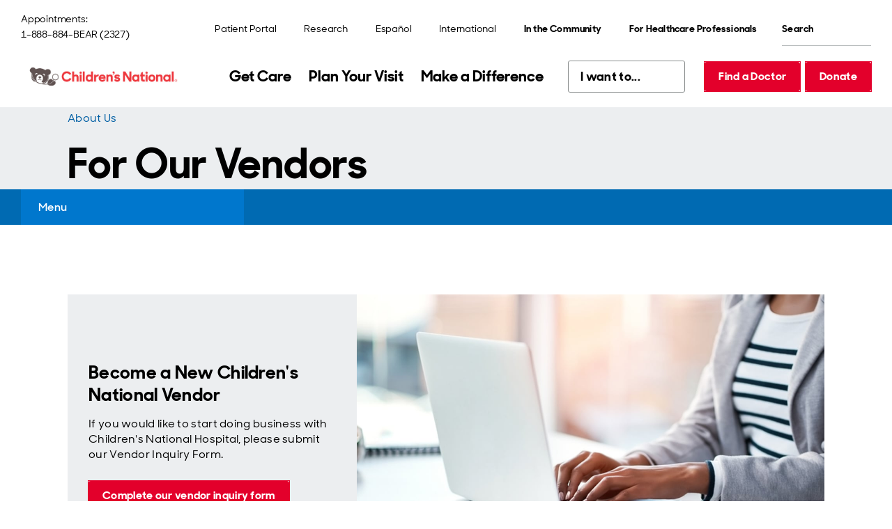

--- FILE ---
content_type: text/html; charset=utf-8
request_url: https://www.childrensnational.org/about-us/for-our-vendors
body_size: 25096
content:
<!DOCTYPE html><html lang="en"><head><meta charSet="utf-8" data-next-head=""/><meta name="viewport" content="width=device-width" data-next-head=""/><title data-next-head="">For Our Vendors | Children&#x27;s National Hospital</title><link rel="preload" href="/fonts/SharpSansDisplayNo-Medium.woff2" as="font" type="font/woff2" crossorigin="anonymous" data-next-head=""/><link rel="preload" href="/fonts/SharpSansDisplayNo-Semibold.woff2" as="font" type="font/woff2" crossorigin="anonymous" data-next-head=""/><link rel="preload" href="/fonts/SharpSansDisplayNo-Bold.woff2" as="font" type="font/woff2" crossorigin="anonymous" data-next-head=""/><link rel="icon" href="https://www.childrensnational.org/favicon.ico" data-next-head=""/><meta name="description" content="Learn about our vendor management program, how to register and how to start forging a new or continued partnership with Children’s National." data-next-head=""/><link rel="canonical" href="https://www.childrensnational.org/about-us/for-our-vendors" data-next-head=""/><meta property="og:site_name" content="Children&#x27;s National Hospital" data-next-head=""/><meta property="og:title" content="For Our Vendors | Children&#x27;s National Hospital" data-next-head=""/><meta property="og:description" content="Learn about our vendor management program, how to register and how to start forging a new or continued partnership with Children’s National." data-next-head=""/><meta property="og:image" content="https://edge.sitecorecloud.io/childrensnationalhospital-cm4i6knf/media/shared/social/cnh-default-opengraph-image.jpg" data-next-head=""/><meta property="og:url" content="https://www.childrensnational.org/about-us/for-our-vendors" data-next-head=""/><meta property="og:locale" content="en_US" data-next-head=""/><meta property="og:country-name" content="USA" data-next-head=""/><meta property="twitter:card" content="summary_large_image" data-next-head=""/><meta property="twitter:title" content="For Our Vendors" data-next-head=""/><meta property="twitter:description" content="Learn about our vendor management program, how to register and how to start forging a new or continued partnership with Children’s National." data-next-head=""/><link rel="preload" media="(min-width: 1230px) 1170px, 100vw" as="image" href="https://edge.sitecorecloud.io/childrensnationalhospital-cm4i6knf/media/cnhs-site/images/about/vendor/laptopwoman.jpg?h=483&amp;iar=0&amp;w=724" data-next-head=""/><link rel="preload" media="(min-width: 1230px) 1170px, 100vw" as="image" href="https://edge.sitecorecloud.io/childrensnationalhospital-cm4i6knf/media/cnhs-site/images/about/vendor/laptopwoman.jpg?h=483&amp;iar=0&amp;w=724" data-next-head=""/><link rel="preload" media="(min-width: 1230px) 1170px, 100vw" as="image" href="https://edge.sitecorecloud.io/childrensnationalhospital-cm4i6knf/media/cnhs-site/images/about/vendor/code-of-conduct.jpg?h=333&amp;iar=0&amp;w=499" data-next-head=""/><link rel="preload" media="(min-width: 1230px) 1170px, 100vw" as="image" href="https://edge.sitecorecloud.io/childrensnationalhospital-cm4i6knf/media/cnhs-site/images/about/vendor/code-of-conduct.jpg?h=333&amp;iar=0&amp;w=499" data-next-head=""/><link rel="preload" media="(min-width: 1230px) 1170px, 100vw" as="image" href="https://edge.sitecorecloud.io/childrensnationalhospital-cm4i6knf/media/cnhs-site/images/0-facilities/cnhexterior.png?h=731&amp;iar=0&amp;w=1023" data-next-head=""/><link rel="preload" media="(min-width: 1230px) 1170px, 100vw" as="image" href="https://edge.sitecorecloud.io/childrensnationalhospital-cm4i6knf/media/cnhs-site/images/0-facilities/cnhexterior.png?h=731&amp;iar=0&amp;w=1023" data-next-head=""/><link rel="preload" href="https://www.childrensnational.org/_next/static/css/f64770463743641c.css" as="style"/><link rel="preload" href="https://www.childrensnational.org/_next/static/css/d68d8ad92a7a2259.css" as="style"/><link rel="stylesheet" href="https://cdnjs.cloudflare.com/ajax/libs/font-awesome/6.4.2/css/all.min.css" integrity="sha512-z3gLpd7yknf1YoNbCzqRKc4qyor8gaKU1qmn+CShxbuBusANI9QpRohGBreCFkKxLhei6S9CQXFEbbKuqLg0DA==" crossorigin="anonymous" referrerPolicy="no-referrer" data-next-head=""/><link href="https://cdnjs.cloudflare.com/ajax/libs/font-awesome/6.4.2/css/all.min.css" as="style" data-next-head=""/><script data-next-head="">    // Define the Boxever queue 
    var _boxeverq = _boxeverq || [];

    // Define the Boxever settings 
    var _boxever_settings = {
        client_key: 'cnhymwwheiwbjur2uqzyze9hchatd2nn', // Replace with your client key
        target: 'https://api-us.boxever.com/v1.2', // Replace with your API target endpoint specific to your data center region
        cookie_domain: '.childrensnational.org', // Replace with the top level cookie domain of the website that is being integrated e.g ".example.com" and not "www.example.com"
        javascriptLibraryVersion: '1.4.9', // Replace with the latest Boxever JavaScript Library version"
        pointOfSale: 'home', // Replace with the same point of sale configured in system settings"
        web_flow_target: 'https://d35vb5cccm4xzp.cloudfront.net', // Replace with path for the Amazon CloudFront CDN for Sitecore Personalize"
        web_flow_config: { async: false, defer: true } // Customize the async and defer script loading attributes
};
    // Import the Boxever JavaScript Library asynchronously 
    (function() {
         var s = document.createElement('script'); s.type = 'text/javascript'; s.async = true;  
         s.src = 'https://d1mj578wat5n4o.cloudfront.net/boxever-1.4.9.min.js';
         var x = document.getElementsByTagName('script')[0]; x.parentNode.insertBefore(s, x);
    })();

_boxeverq.push(() => {
    // Create a "VIEW" event object
    var viewEvent = {
        browser_id: Boxever.getID(),
        channel: "WEB",
        type: "VIEW",
        language: "EN",
        currency: "USD",
        page: window.location.pathname,
        pos: "Main Hospital",
        site: "Hospital"
    };

    // Send the event data to the server
    Boxever.eventCreate(
        viewEvent,
        () => {},
        "json"
    );
});</script><script data-next-head="">(function(w,d,s,l,i){w[l]=w[l]||[];w[l].push({'gtm.start':
new Date().getTime(),event:'gtm.js'});var f=d.getElementsByTagName(s)[0],
j=d.createElement(s),dl=l!='dataLayer'?'&l='+l:'';j.async=true;j.src=
'https://www.googletagmanager.com/gtm.js?id='+i+dl;f.parentNode.insertBefore(j,f);
})(window,document,'script','dataLayer','GTM-WPF8F2');</script><script id="freshpaint-script" type="text/javascript" data-nscript="beforeInteractive">(function(c,a){if(!a.__SV){var b=window;try{var d,m,j,k=b.location,f=k.hash;d=function(a,b){return(m=a.match(RegExp(b+"=([^&]*)")))?m[1]:null};f&&d(f,"fpState")&&(j=JSON.parse(decodeURIComponent(d(f,"fpState"))),"fpeditor"===j.action&&(b.sessionStorage.setItem("_fpcehash",f),history.replaceState(j.desiredHash||"",c.title,k.pathname+k.search)))}catch(n){}var l,h;window.freshpaint=a;a._i=[];a.init=function(b,d,g){function c(b,i){var a=i.split(".");2==a.length&&(b=b[a[0]],i=a[1]);b[i]=function(){b.push([i].concat(Array.prototype.slice.call(arguments,0)))}}var e=a;"undefined"!==typeof g?e=a[g]=[]:g="freshpaint";e.people=e.people||[];e.toString=function(b){var a="freshpaint";"freshpaint"!==g&&(a+="."+g);b||(a+=" (stub)");return a};e.people.toString=function(){return e.toString(1)+".people (stub)"};l="disable time_event track track_pageview track_links track_forms track_with_groups add_group set_group remove_group register register_once alias unregister identify name_tag set_config reset opt_in_tracking opt_out_tracking has_opted_in_tracking has_opted_out_tracking clear_opt_in_out_tracking people.set people.set_once people.unset people.increment people.append people.union people.track_charge people.clear_charges people.delete_user people.remove people group page alias ready addEventProperties addInitialEventProperties removeEventProperty addPageviewProperties".split(" ");for(h=0;h<l.length;h++)c(e,l[h]);var f="set set_once union unset remove delete".split(" ");e.get_group=function(){function a(c){b[c]=function(){call2_args=arguments;call2=[c].concat(Array.prototype.slice.call(call2_args,0));e.push([d,call2])}}for(var b={},d=["get_group"].concat(Array.prototype.slice.call(arguments,0)),c=0;c<f.length;c++)a(f[c]);return b};a._i.push([b,d,g])};a.__SV=1.4;b=c.createElement("script");b.type="text/javascript";b.async=!0;b.src="undefined"!==typeof FRESHPAINT_CUSTOM_LIB_URL?FRESHPAINT_CUSTOM_LIB_URL:"//perfalytics.com/static/js/freshpaint.js";(d=c.getElementsByTagName("script")[0])?d.parentNode.insertBefore(b,d):c.head.appendChild(b)}})(document,window.freshpaint||[]);freshpaint.init("4cd2a017-faac-40b6-9427-67b6e05fb999");freshpaint.page();</script><link rel="stylesheet" href="https://www.childrensnational.org/_next/static/css/f64770463743641c.css" data-n-g=""/><link rel="stylesheet" href="https://www.childrensnational.org/_next/static/css/d68d8ad92a7a2259.css" data-n-p=""/><noscript data-n-css=""></noscript><script defer="" noModule="" src="https://www.childrensnational.org/_next/static/chunks/polyfills-42372ed130431b0a.js"></script><script src="/assets/js/newrelic.js" async="" type="text/javascript" defer="" data-nscript="beforeInteractive"></script><script src="https://www.childrensnational.org/_next/static/chunks/webpack-c2e4ca56ffa99b6d.js" defer=""></script><script src="https://www.childrensnational.org/_next/static/chunks/framework-2eb5c8a82553fb73.js" defer=""></script><script src="https://www.childrensnational.org/_next/static/chunks/main-dd3bb8a54ef09333.js" defer=""></script><script src="https://www.childrensnational.org/_next/static/chunks/pages/_app-730899f670f54ba4.js" defer=""></script><script src="https://www.childrensnational.org/_next/static/chunks/0b62e0ef-a40a6bdb0b44b54e.js" defer=""></script><script src="https://www.childrensnational.org/_next/static/chunks/7e42aecb-732c024173a1a585.js" defer=""></script><script src="https://www.childrensnational.org/_next/static/chunks/e2bb9a98-cfd7644fbb724584.js" defer=""></script><script src="https://www.childrensnational.org/_next/static/chunks/58474bfb-b6e632c02ed9364a.js" defer=""></script><script src="https://www.childrensnational.org/_next/static/chunks/98309536-c83d6a1271a8750d.js" defer=""></script><script src="https://www.childrensnational.org/_next/static/chunks/19170-a7a9fa1f609eb090.js" defer=""></script><script src="https://www.childrensnational.org/_next/static/chunks/9824-a4c303cfb37dc98e.js" defer=""></script><script src="https://www.childrensnational.org/_next/static/chunks/pages/%5B%5B...path%5D%5D-4229db24c4279e8f.js" defer=""></script><script src="https://www.childrensnational.org/_next/static/sw31l0554q_9DdguYq8-W/_buildManifest.js" defer=""></script><script src="https://www.childrensnational.org/_next/static/sw31l0554q_9DdguYq8-W/_ssgManifest.js" defer=""></script></head><body><link rel="preload" as="image" href="https://edge.sitecorecloud.io/childrensnationalhospital-cm4i6knf/media/shared/icons/cross-heavy-red.svg?iar=0"/><link rel="preload" as="image" href="https://edge.sitecorecloud.io/childrensnationalhospital-cm4i6knf/media/shared/icons/pay-my-bill.svg?iar=0"/><link rel="preload" as="image" href="https://edge.sitecorecloud.io/childrensnationalhospital-cm4i6knf/media/shared/icons/schedule-an-appointment.svg?iar=0"/><link rel="preload" as="image" href="https://edge.sitecorecloud.io/childrensnationalhospital-cm4i6knf/media/shared/icons/find-a-location.svg?iar=0"/><link rel="preload" as="image" href="https://edge.sitecorecloud.io/childrensnationalhospital-cm4i6knf/media/shared/icons/patient-portals.svg?iar=0"/><link rel="preload" as="image" href="https://edge.sitecorecloud.io/childrensnationalhospital-cm4i6knf/media/shared/icons/fax-blue.svg?iar=0"/><link rel="preload" as="image" href="https://edge.sitecorecloud.io/childrensnationalhospital-cm4i6knf/media/shared/icons/person-outline-teal.svg?iar=0"/><link rel="preload" as="image" href="https://edge.sitecorecloud.io/childrensnationalhospital-cm4i6knf/media/shared/illustrations/blue/blue-stethoscope.svg?iar=0"/><div id="__next"><!--$--><!--/$--><!--$--><!--/$--><!--$--><div class="Embed_embed__2KxyE"><!-- Google Tag Manager (noscript) -->
<noscript><iframe src="https://www.googletagmanager.com/ns.html?id=GTM-WPF8F2"
height="0" width="0" style="display:none;visibility:hidden"></iframe></noscript>
<!-- End Google Tag Manager (noscript) --></div><!--/$--><!--$--><div class="Embed_embed__2KxyE"><style>
@media (min-width: 1086px) {
.HeaderLogo_image__hgL0Z .b-image__image {
    max-width: 232px !important;
}
.PrimaryNav_nav__xw9cj {
    margin-inline-end: 10px !important;
}
.PrimaryNav_listItem__V_vZf {
    padding: 5px !important;
}
.quickLinksBase QuickLinksBase_quickLinksBase__ih_9v DropdownSelect_dropdownSelect__k2RxR {
    margin-inline-end: -2px !important;
}
.HeaderButtons_buttons___4gjsm {
    margin-inline-start: 10px !important;
}
}
.HeaderLogo_image__hgL0Z .b-image__image {
    max-width: 232px !important;
}
.QuickLinksBase_quickLinksBase__ih_9v {
    min-width: 168px !important;
}
</style></div><!--/$--><div dir="ltr"><header><!--$--><div class="HeaderNavigation_headerNavigation__khRf1"><a href="#cnh-main-content" id="GLOBAL-HEADER_SKIP-TO-MAIN" class="SkipLink_buttonSecondary__1PK9_ Button_buttonSecondary__7Akei Button_buttonCommon__fYG2C SkipLink_uTabOnly__HR79M"><span>Skip to main content</span></a><div class="HeaderNavigation_header__vIXvP"><div class="HeaderNavigation_desktop__dJOPu"><div class="HeaderNavigation_top__3jENE"><p class="HeaderContact_contact__ngf6t"><span class="">Appointments:</span><a class="HeaderContact_phone__l_UYY HeaderContact_link__77TCg Button_link__e3RrT" href="tel:1-888-884-2327">1-888-884-BEAR (2327)</a></p><nav aria-label="Utility" class="UtilityNav_Main_nav__5aU2B"><ul class="UtilityNav_Main_list__lGrWS UtilityNav_Main_list_desktop__fRvZM"><li class="UtilityNav_Main_listItem__ojjqa"><a title="" class="LinkBase_linkBase__HZRpE UtilityNav_Main_link__NbHNP Button_link__e3RrT" href="/get-care/patient-portal"><span>Patient Portal</span></a></li><li class="UtilityNav_Main_listItem__ojjqa"><a href="https://research.childrensnational.org/" class="LinkBase_linkBase__HZRpE UtilityNav_Main_link__NbHNP Button_link__e3RrT" title=""><span>Research</span></a></li><li class="UtilityNav_Main_listItem__ojjqa"><a title="" class="LinkBase_linkBase__HZRpE UtilityNav_Main_link__NbHNP Button_link__e3RrT" href="/espanol"><span lang="es-MX">Español</span></a></li><li class="UtilityNav_Main_listItem__ojjqa"><a href="http://international.childrensnational.org/en/" class="LinkBase_linkBase__HZRpE UtilityNav_Main_link__NbHNP Button_link__e3RrT" title=""><span>International</span></a></li><li class="UtilityNav_Main_listItem__ojjqa UtilityNav_Main_listItem_dropdown__7YSsY"><div class="b-dropdown DropdownMenu_menu__m7IPd UtilityNav_Main_dropdown__sA_yp" id="DROPDOWN_1971"><button aria-expanded="false" aria-controls="DROPDOWN_1971_DROPDOWN" id="DROPDOWN_1971_TOGGLE" class="b-dropdown__toggle UtilityNav_Main_dropdownBtn__D8X5M Button_link__e3RrT DropdownMenu_toggleBtn__dpa6s" data-testid="undefined_TOGGLE"><span>In the Community</span></button><div class="rah-static rah-static--height-zero b-dropdown__dropdown DropdownMenu_dropdown___y2vd" id="DROPDOWN_1971_DROPDOWN" style="height:0;overflow:hidden" aria-hidden="true"><div><ul class="DropdownMenu_list__tylfu" aria-labelledby="DROPDOWN_1971_TOGGLE"><li class="b-dropdown__item"><a title="" target="" class="LinkBase_linkBase__HZRpE DropdownMenu_link__XdxDL Button_link__e3RrT" href="/in-the-community"><span>Overview</span></a></li><li class="b-dropdown__item"><a title="" target="" class="LinkBase_linkBase__HZRpE DropdownMenu_link__XdxDL Button_link__e3RrT" href="/in-the-community/child-health-advocacy-institute"><span>Child Health Advocacy Institute</span></a></li><li class="b-dropdown__item"><a title="" class="LinkBase_linkBase__HZRpE DropdownMenu_link__XdxDL Button_link__e3RrT" href="/in-the-community/global-health-initiative"><span>Global Health Initiative </span></a></li><li class="b-dropdown__item"><a title="" class="LinkBase_linkBase__HZRpE DropdownMenu_link__XdxDL Button_link__e3RrT" href="/in-the-community/advocacy-and-outreach"><span>Advocacy and Outreach</span></a></li><li class="b-dropdown__item"><a title="" class="LinkBase_linkBase__HZRpE DropdownMenu_link__XdxDL Button_link__e3RrT" href="/in-the-community/injury-prevention"><span>Injury Prevention</span></a></li></ul></div></div></div></li><li class="UtilityNav_Main_listItem__ojjqa UtilityNav_Main_listItem_dropdown__7YSsY"><div class="b-dropdown DropdownMenu_menu__m7IPd UtilityNav_Main_dropdown__sA_yp" id="DROPDOWN_4592"><button aria-expanded="false" aria-controls="DROPDOWN_4592_DROPDOWN" id="DROPDOWN_4592_TOGGLE" class="b-dropdown__toggle UtilityNav_Main_dropdownBtn__D8X5M Button_link__e3RrT DropdownMenu_toggleBtn__dpa6s" data-testid="undefined_TOGGLE"><span>For Healthcare Professionals</span></button><div class="rah-static rah-static--height-zero b-dropdown__dropdown DropdownMenu_dropdown___y2vd" id="DROPDOWN_4592_DROPDOWN" style="height:0;overflow:hidden" aria-hidden="true"><div><ul class="DropdownMenu_list__tylfu" aria-labelledby="DROPDOWN_4592_TOGGLE"><li class="b-dropdown__item"><a title="" class="LinkBase_linkBase__HZRpE DropdownMenu_link__XdxDL Button_link__e3RrT" href="/for-healthcare-professionals"><span>Overview</span></a></li><li class="b-dropdown__item"><a title="" class="LinkBase_linkBase__HZRpE DropdownMenu_link__XdxDL Button_link__e3RrT" href="/for-healthcare-professionals/refer-a-patient"><span>Refer a Patient</span></a></li><li class="b-dropdown__item"><a title="" class="LinkBase_linkBase__HZRpE DropdownMenu_link__XdxDL Button_link__e3RrT" href="/about-us/careers"><span>Careers</span></a></li><li class="b-dropdown__item"><a title="" class="LinkBase_linkBase__HZRpE DropdownMenu_link__XdxDL Button_link__e3RrT" href="/for-healthcare-professionals/for-nurses"><span>Nursing</span></a></li><li class="b-dropdown__item"><a title="" class="LinkBase_linkBase__HZRpE DropdownMenu_link__XdxDL Button_link__e3RrT" href="/for-healthcare-professionals/healthcare-education/graduate-medical-education"><span>Graduate Medical Education</span></a></li><li class="b-dropdown__item"><a title="" class="LinkBase_linkBase__HZRpE DropdownMenu_link__XdxDL Button_link__e3RrT" href="/for-healthcare-professionals/healthcare-education/graduate-medical-education/residencies-and-fellowships"><span>Residencies and Fellowships</span></a></li><li class="b-dropdown__item"><a title="" class="LinkBase_linkBase__HZRpE DropdownMenu_link__XdxDL Button_link__e3RrT" href="/for-healthcare-professionals/continuing-education-and-conferences"><span>Continuing Education and Conferences</span></a></li><li class="b-dropdown__item"><a title="" class="LinkBase_linkBase__HZRpE DropdownMenu_link__XdxDL Button_link__e3RrT" href="/for-healthcare-professionals/pediatric-health-network"><span>Pediatric Health Network</span></a></li><li class="b-dropdown__item"><a title="" class="LinkBase_linkBase__HZRpE DropdownMenu_link__XdxDL Button_link__e3RrT" href="/for-healthcare-professionals/advanced-practice-providers"><span>Advanced Practice Providers</span></a></li></ul></div></div></div></li></ul><ul class="UtilityNav_Main_list__lGrWS UtilityNav_Main_list_mobile__bL4BO"><li class="UtilityNav_Main_listItem__ojjqa UtilityNav_Main_listItem_dropdown__7YSsY"></li><li class="UtilityNav_Main_listItem__ojjqa UtilityNav_Main_listItem_dropdown__7YSsY"><div class="b-dropdown DropdownMenu_menu__m7IPd UtilityNav_Main_dropdown__sA_yp DropdownMenu_isDrawer__1MKlM" id="DROPDOWN_6271"><button aria-expanded="false" aria-controls="DROPDOWN_6271_DROPDOWN" id="DROPDOWN_6271_TOGGLE" class="b-dropdown__toggle UtilityNav_Main_dropdownBtn__D8X5M Button_link__e3RrT DropdownMenu_toggleBtn__dpa6s" data-testid="undefined_TOGGLE"><span>In the Community</span></button><div class="rah-static rah-static--height-zero b-dropdown__dropdown DropdownMenu_dropdown___y2vd DropdownMenu_isDrawer__1MKlM" id="DROPDOWN_6271_DROPDOWN" style="height:0;overflow:hidden" aria-hidden="true"><div><ul class="DropdownMenu_list__tylfu" aria-labelledby="DROPDOWN_6271_TOGGLE"><li class="b-dropdown__item"><a title="" target="" class="LinkBase_linkBase__HZRpE DropdownMenu_link__XdxDL Button_link__e3RrT" href="/in-the-community"><span>Overview</span></a></li><li class="b-dropdown__item"><a title="" target="" class="LinkBase_linkBase__HZRpE DropdownMenu_link__XdxDL Button_link__e3RrT" href="/in-the-community/child-health-advocacy-institute"><span>Child Health Advocacy Institute</span></a></li><li class="b-dropdown__item"><a title="" class="LinkBase_linkBase__HZRpE DropdownMenu_link__XdxDL Button_link__e3RrT" href="/in-the-community/global-health-initiative"><span>Global Health Initiative </span></a></li><li class="b-dropdown__item"><a title="" class="LinkBase_linkBase__HZRpE DropdownMenu_link__XdxDL Button_link__e3RrT" href="/in-the-community/advocacy-and-outreach"><span>Advocacy and Outreach</span></a></li><li class="b-dropdown__item"><a title="" class="LinkBase_linkBase__HZRpE DropdownMenu_link__XdxDL Button_link__e3RrT" href="/in-the-community/injury-prevention"><span>Injury Prevention</span></a></li></ul></div></div></div></li><li class="UtilityNav_Main_listItem__ojjqa UtilityNav_Main_listItem_dropdown__7YSsY"><div class="b-dropdown DropdownMenu_menu__m7IPd UtilityNav_Main_dropdown__sA_yp DropdownMenu_isDrawer__1MKlM" id="DROPDOWN_8603"><button aria-expanded="false" aria-controls="DROPDOWN_8603_DROPDOWN" id="DROPDOWN_8603_TOGGLE" class="b-dropdown__toggle UtilityNav_Main_dropdownBtn__D8X5M Button_link__e3RrT DropdownMenu_toggleBtn__dpa6s" data-testid="undefined_TOGGLE"><span>For Healthcare Professionals</span></button><div class="rah-static rah-static--height-zero b-dropdown__dropdown DropdownMenu_dropdown___y2vd DropdownMenu_isDrawer__1MKlM" id="DROPDOWN_8603_DROPDOWN" style="height:0;overflow:hidden" aria-hidden="true"><div><ul class="DropdownMenu_list__tylfu" aria-labelledby="DROPDOWN_8603_TOGGLE"><li class="b-dropdown__item"><a title="" class="LinkBase_linkBase__HZRpE DropdownMenu_link__XdxDL Button_link__e3RrT" href="/for-healthcare-professionals"><span>Overview</span></a></li><li class="b-dropdown__item"><a title="" class="LinkBase_linkBase__HZRpE DropdownMenu_link__XdxDL Button_link__e3RrT" href="/for-healthcare-professionals/refer-a-patient"><span>Refer a Patient</span></a></li><li class="b-dropdown__item"><a title="" class="LinkBase_linkBase__HZRpE DropdownMenu_link__XdxDL Button_link__e3RrT" href="/about-us/careers"><span>Careers</span></a></li><li class="b-dropdown__item"><a title="" class="LinkBase_linkBase__HZRpE DropdownMenu_link__XdxDL Button_link__e3RrT" href="/for-healthcare-professionals/for-nurses"><span>Nursing</span></a></li><li class="b-dropdown__item"><a title="" class="LinkBase_linkBase__HZRpE DropdownMenu_link__XdxDL Button_link__e3RrT" href="/for-healthcare-professionals/healthcare-education/graduate-medical-education"><span>Graduate Medical Education</span></a></li><li class="b-dropdown__item"><a title="" class="LinkBase_linkBase__HZRpE DropdownMenu_link__XdxDL Button_link__e3RrT" href="/for-healthcare-professionals/healthcare-education/graduate-medical-education/residencies-and-fellowships"><span>Residencies and Fellowships</span></a></li><li class="b-dropdown__item"><a title="" class="LinkBase_linkBase__HZRpE DropdownMenu_link__XdxDL Button_link__e3RrT" href="/for-healthcare-professionals/continuing-education-and-conferences"><span>Continuing Education and Conferences</span></a></li><li class="b-dropdown__item"><a title="" class="LinkBase_linkBase__HZRpE DropdownMenu_link__XdxDL Button_link__e3RrT" href="/for-healthcare-professionals/pediatric-health-network"><span>Pediatric Health Network</span></a></li><li class="b-dropdown__item"><a title="" class="LinkBase_linkBase__HZRpE DropdownMenu_link__XdxDL Button_link__e3RrT" href="/for-healthcare-professionals/advanced-practice-providers"><span>Advanced Practice Providers</span></a></li></ul></div></div></div></li><li class="UtilityNav_Main_listItem__ojjqa"><a title="" class="LinkBase_linkBase__HZRpE UtilityNav_Main_link__NbHNP Button_link__e3RrT" href="/get-care/patient-portal"><span>Patient Portal</span></a></li><li class="UtilityNav_Main_listItem__ojjqa"><a href="https://research.childrensnational.org/" class="LinkBase_linkBase__HZRpE UtilityNav_Main_link__NbHNP Button_link__e3RrT" title=""><span>Research</span></a></li><li class="UtilityNav_Main_listItem__ojjqa"><a title="" class="LinkBase_linkBase__HZRpE UtilityNav_Main_link__NbHNP Button_link__e3RrT" href="/espanol"><span lang="es-MX">Español</span></a></li><li class="UtilityNav_Main_listItem__ojjqa"><a href="http://international.childrensnational.org/en/" class="LinkBase_linkBase__HZRpE UtilityNav_Main_link__NbHNP Button_link__e3RrT" title=""><span>International</span></a></li></ul></nav><form id="QUICK-SEARCH_«R3b76am»" class="QuickSearch_search__0JfRh" aria-label="Quick Search" role="search" noValidate=""><div class="QuickSearch_fieldGroup__D4Q_T"><label id="QUICK-SEARCH_«R3b76am»_LABEL" for="QUICK-SEARCH_«R3b76am»_INPUT" class="QuickSearch_uVisuallyHidden__2_5QO">Search</label><input id="QUICK-SEARCH_«R3b76am»_INPUT" type="search" placeholder="Search" class="QuickSearch_input__p3EPY" aria-labelledby="QUICK-SEARCH_«R3b76am»_LABEL"/></div><button aria-labelledby="QUICK-SEARCH_«R3b76am»_LABEL" type="submit" class="QuickSearch_buttonSecondary__A4jEa Button_buttonSecondary__7Akei Button_buttonCommon__fYG2C QuickSearch_submitBtn__b_B7u"></button></form></div><div><div class="HeaderNavigation_desktopHeader__MwZEl"><a href="/" class="HeaderLogo_logo__cmRmL" aria-label="Children&#x27;s National Hospital home page"><picture class="b-image HeaderLogo_image__hgL0Z HeaderLogo_image_large__4iUNm"><img alt="Children&#x27;s National Hospital logo" width="4083" height="909" loading="lazy" sizes="(min-width: 1230px) 1170px, 100vw" class="b-image__image" fetchpriority="" srcSet="https://edge.sitecorecloud.io/childrensnationalhospital-cm4i6knf/media/shared/logos/cn_hrz_cmyk_hires_lg.jpg?w=400 400w, https://edge.sitecorecloud.io/childrensnationalhospital-cm4i6knf/media/shared/logos/cn_hrz_cmyk_hires_lg.jpg?w=800 800w, https://edge.sitecorecloud.io/childrensnationalhospital-cm4i6knf/media/shared/logos/cn_hrz_cmyk_hires_lg.jpg?w=1200 1200w, https://edge.sitecorecloud.io/childrensnationalhospital-cm4i6knf/media/shared/logos/cn_hrz_cmyk_hires_lg.jpg?w=1600 1600w, https://edge.sitecorecloud.io/childrensnationalhospital-cm4i6knf/media/shared/logos/cn_hrz_cmyk_hires_lg.jpg?w=2000 2000w, https://edge.sitecorecloud.io/childrensnationalhospital-cm4i6knf/media/shared/logos/cn_hrz_cmyk_hires_lg.jpg?w=2400 2400w, https://edge.sitecorecloud.io/childrensnationalhospital-cm4i6knf/media/shared/logos/cn_hrz_cmyk_hires_lg.jpg?w=2800 2800w, https://edge.sitecorecloud.io/childrensnationalhospital-cm4i6knf/media/shared/logos/cn_hrz_cmyk_hires_lg.jpg?w=3200 3200w" src="https://edge.sitecorecloud.io/childrensnationalhospital-cm4i6knf/media/shared/logos/cn_hrz_cmyk_hires_lg.jpg?h=909&amp;iar=0&amp;w=4083"/></picture><picture class="b-image HeaderLogo_image__hgL0Z HeaderLogo_image_small__d0J5w"><img alt="Children&#x27;s National Hospital logo" loading="lazy" sizes="(min-width: 1230px) 1170px, 100vw" class="b-image__image" fetchpriority="" srcSet="https://edge.sitecorecloud.io/childrensnationalhospital-cm4i6knf/media/shared/logos/shared-horizontal-logo.svg?w=400 400w, https://edge.sitecorecloud.io/childrensnationalhospital-cm4i6knf/media/shared/logos/shared-horizontal-logo.svg?w=800 800w, https://edge.sitecorecloud.io/childrensnationalhospital-cm4i6knf/media/shared/logos/shared-horizontal-logo.svg?w=1200 1200w, https://edge.sitecorecloud.io/childrensnationalhospital-cm4i6knf/media/shared/logos/shared-horizontal-logo.svg?w=1600 1600w, https://edge.sitecorecloud.io/childrensnationalhospital-cm4i6knf/media/shared/logos/shared-horizontal-logo.svg?w=2000 2000w, https://edge.sitecorecloud.io/childrensnationalhospital-cm4i6knf/media/shared/logos/shared-horizontal-logo.svg?w=2400 2400w, https://edge.sitecorecloud.io/childrensnationalhospital-cm4i6knf/media/shared/logos/shared-horizontal-logo.svg?w=2800 2800w, https://edge.sitecorecloud.io/childrensnationalhospital-cm4i6knf/media/shared/logos/shared-horizontal-logo.svg?w=3200 3200w" src="https://edge.sitecorecloud.io/childrensnationalhospital-cm4i6knf/media/shared/logos/shared-horizontal-logo.svg?iar=0"/></picture><picture class="b-image HeaderLogo_image__hgL0Z HeaderLogo_image_sticky__O5h95 HeaderLogo_image_small__d0J5w"><img alt="Children&#x27;s National Hospital logo" loading="lazy" sizes="(min-width: 1230px) 1170px, 100vw" class="b-image__image" fetchpriority="" srcSet="https://edge.sitecorecloud.io/childrensnationalhospital-cm4i6knf/media/shared/logos/shared-sticky-logo.svg?w=400 400w, https://edge.sitecorecloud.io/childrensnationalhospital-cm4i6knf/media/shared/logos/shared-sticky-logo.svg?w=800 800w, https://edge.sitecorecloud.io/childrensnationalhospital-cm4i6knf/media/shared/logos/shared-sticky-logo.svg?w=1200 1200w, https://edge.sitecorecloud.io/childrensnationalhospital-cm4i6knf/media/shared/logos/shared-sticky-logo.svg?w=1600 1600w, https://edge.sitecorecloud.io/childrensnationalhospital-cm4i6knf/media/shared/logos/shared-sticky-logo.svg?w=2000 2000w, https://edge.sitecorecloud.io/childrensnationalhospital-cm4i6knf/media/shared/logos/shared-sticky-logo.svg?w=2400 2400w, https://edge.sitecorecloud.io/childrensnationalhospital-cm4i6knf/media/shared/logos/shared-sticky-logo.svg?w=2800 2800w, https://edge.sitecorecloud.io/childrensnationalhospital-cm4i6knf/media/shared/logos/shared-sticky-logo.svg?w=3200 3200w" src="https://edge.sitecorecloud.io/childrensnationalhospital-cm4i6knf/media/shared/logos/shared-sticky-logo.svg?iar=0"/></picture><picture class="b-image HeaderLogo_image__hgL0Z HeaderLogo_image_sticky__O5h95"><img alt="Children&#x27;s National Hospital logo" loading="lazy" sizes="(min-width: 1230px) 1170px, 100vw" class="b-image__image" fetchpriority="" srcSet="https://edge.sitecorecloud.io/childrensnationalhospital-cm4i6knf/media/shared/logos/cnhs-sticky-logo.svg?w=400 400w, https://edge.sitecorecloud.io/childrensnationalhospital-cm4i6knf/media/shared/logos/cnhs-sticky-logo.svg?w=800 800w, https://edge.sitecorecloud.io/childrensnationalhospital-cm4i6knf/media/shared/logos/cnhs-sticky-logo.svg?w=1200 1200w, https://edge.sitecorecloud.io/childrensnationalhospital-cm4i6knf/media/shared/logos/cnhs-sticky-logo.svg?w=1600 1600w, https://edge.sitecorecloud.io/childrensnationalhospital-cm4i6knf/media/shared/logos/cnhs-sticky-logo.svg?w=2000 2000w, https://edge.sitecorecloud.io/childrensnationalhospital-cm4i6knf/media/shared/logos/cnhs-sticky-logo.svg?w=2400 2400w, https://edge.sitecorecloud.io/childrensnationalhospital-cm4i6knf/media/shared/logos/cnhs-sticky-logo.svg?w=2800 2800w, https://edge.sitecorecloud.io/childrensnationalhospital-cm4i6knf/media/shared/logos/cnhs-sticky-logo.svg?w=3200 3200w" src="https://edge.sitecorecloud.io/childrensnationalhospital-cm4i6knf/media/shared/logos/cnhs-sticky-logo.svg?iar=0"/></picture></a><nav aria-label="Primary" class="PrimaryNav_Main_nav__pgoPX"><ul class="PrimaryNav_Main_list__WZu7a"><li class="PrimaryNav_Main_listItem__Xw5Oz"><div class="b-dropdown PrimaryNav_Main_navItem__oQon6" id="PRIMARY-NAV-ITEM_2747"><button aria-expanded="false" aria-controls="PRIMARY-NAV-ITEM_2747_DROPDOWN" id="PRIMARY-NAV-ITEM_2747_TOGGLE" class="PrimaryNav_Main_toggleBtn__z_6A_" data-testid="undefined_TOGGLE"><span>Get Care</span></button><div class="rah-static rah-static--height-zero b-dropdown__dropdown PrimaryNav_Main_dropdown__YGBvk" id="PRIMARY-NAV-ITEM_2747_DROPDOWN" style="height:0;overflow:hidden" aria-hidden="true"><div><div class="PrimaryNav_Main_dropdownContent__cBlfu"><a title="" class="LinkBase_linkBase__HZRpE PrimaryNav_Main_link__ZzsxA Button_link__e3RrT PrimaryNav_Main_dropdownTitle__P89se" id="PRIMARY-NAV-ITEM_2747_DROPDOWN_TITLE" href="/get-care"><span>Get Care</span></a><ul aria-labelledby="PRIMARY-NAV-ITEM_2747_DROPDOWN_TITLE" class="PrimaryNav_Main_dropdownList__xkrC5"><li class="b-dropdown__item PrimaryNav_Main_dropdownListItem__KxizS"><a title="" target="" class="LinkBase_linkBase__HZRpE PrimaryNav_Main_link__ZzsxA Button_link__e3RrT PrimaryNav_Main_dropdownLink__wxgPR" href="/plan-your-visit/emergency-visits"><span>Emergency Visits</span></a></li><li class="b-dropdown__item PrimaryNav_Main_dropdownListItem__KxizS"><a href="https://appointments.childrensnational.org" class="LinkBase_linkBase__HZRpE PrimaryNav_Main_link__ZzsxA Button_link__e3RrT PrimaryNav_Main_dropdownLink__wxgPR" target=""><span>Find a Doctor</span></a></li><li class="b-dropdown__item PrimaryNav_Main_dropdownListItem__KxizS"><a title="" target="" class="LinkBase_linkBase__HZRpE PrimaryNav_Main_link__ZzsxA Button_link__e3RrT PrimaryNav_Main_dropdownLink__wxgPR" href="/get-care/locations"><span>Locations</span></a></li><li class="b-dropdown__item PrimaryNav_Main_dropdownListItem__KxizS"><a title="" target="" class="LinkBase_linkBase__HZRpE PrimaryNav_Main_link__ZzsxA Button_link__e3RrT PrimaryNav_Main_dropdownLink__wxgPR" href="/get-care/make-an-appointment"><span>Make an Appointment</span></a></li><li class="b-dropdown__item PrimaryNav_Main_dropdownListItem__KxizS"><a title="" target="" class="LinkBase_linkBase__HZRpE PrimaryNav_Main_link__ZzsxA Button_link__e3RrT PrimaryNav_Main_dropdownLink__wxgPR" href="/get-care/primary-care"><span>Primary Care</span></a></li><li class="b-dropdown__item PrimaryNav_Main_dropdownListItem__KxizS"><a title="" target="" class="LinkBase_linkBase__HZRpE PrimaryNav_Main_link__ZzsxA Button_link__e3RrT PrimaryNav_Main_dropdownLink__wxgPR" href="/get-care/specialty-care"><span>Specialty Care</span></a></li><li class="b-dropdown__item PrimaryNav_Main_dropdownListItem__KxizS"><a title="" target="" class="LinkBase_linkBase__HZRpE PrimaryNav_Main_link__ZzsxA Button_link__e3RrT PrimaryNav_Main_dropdownLink__wxgPR" href="/get-care/departments"><span>Departments</span></a></li><li class="b-dropdown__item PrimaryNav_Main_dropdownListItem__KxizS"><a title="" target="" class="LinkBase_linkBase__HZRpE PrimaryNav_Main_link__ZzsxA Button_link__e3RrT PrimaryNav_Main_dropdownLink__wxgPR" href="/get-care/health-library"><span>Health Library</span></a></li><li class="b-dropdown__item PrimaryNav_Main_dropdownListItem__KxizS"><a title="" target="" class="LinkBase_linkBase__HZRpE PrimaryNav_Main_link__ZzsxA Button_link__e3RrT PrimaryNav_Main_dropdownLink__wxgPR" href="/get-care/telehealth"><span>Virtual Visits</span></a></li><li class="b-dropdown__item PrimaryNav_Main_dropdownListItem__KxizS"><a title="" class="LinkBase_linkBase__HZRpE PrimaryNav_Main_link__ZzsxA Button_link__e3RrT PrimaryNav_Main_dropdownLink__wxgPR" href="/clinical-trials"><span>Clinical Trials</span></a></li><li class="b-dropdown__item PrimaryNav_Main_dropdownListItem__KxizS"><a title="" target="" class="LinkBase_linkBase__HZRpE PrimaryNav_Main_link__ZzsxA Button_link__e3RrT PrimaryNav_Main_dropdownLink__wxgPR" href="/get-care/getting-a-second-opinion"><span>Getting a Second Opinion</span></a></li><li class="b-dropdown__item PrimaryNav_Main_dropdownListItem__KxizS"><a title="" target="" class="LinkBase_linkBase__HZRpE PrimaryNav_Main_link__ZzsxA Button_link__e3RrT PrimaryNav_Main_dropdownLink__wxgPR" href="/get-care/symptom-checker"><span>Symptom Checker</span></a></li></ul></div></div></div></div></li><li class="PrimaryNav_Main_listItem__Xw5Oz"><div class="b-dropdown PrimaryNav_Main_navItem__oQon6" id="PRIMARY-NAV-ITEM_4509"><button aria-expanded="false" aria-controls="PRIMARY-NAV-ITEM_4509_DROPDOWN" id="PRIMARY-NAV-ITEM_4509_TOGGLE" class="PrimaryNav_Main_toggleBtn__z_6A_" data-testid="undefined_TOGGLE"><span>Plan Your Visit</span></button><div class="rah-static rah-static--height-zero b-dropdown__dropdown PrimaryNav_Main_dropdown__YGBvk" id="PRIMARY-NAV-ITEM_4509_DROPDOWN" style="height:0;overflow:hidden" aria-hidden="true"><div><div class="PrimaryNav_Main_dropdownContent__cBlfu"><a title="" target="" class="LinkBase_linkBase__HZRpE PrimaryNav_Main_link__ZzsxA Button_link__e3RrT PrimaryNav_Main_dropdownTitle__P89se" id="PRIMARY-NAV-ITEM_4509_DROPDOWN_TITLE" href="/plan-your-visit"><span>Plan Your Visit</span></a><ul aria-labelledby="PRIMARY-NAV-ITEM_4509_DROPDOWN_TITLE" class="PrimaryNav_Main_dropdownList__xkrC5"><li class="b-dropdown__item PrimaryNav_Main_dropdownListItem__KxizS"><a title="" target="" class="LinkBase_linkBase__HZRpE PrimaryNav_Main_link__ZzsxA Button_link__e3RrT PrimaryNav_Main_dropdownLink__wxgPR" href="/plan-your-visit/inpatient-and-hospital-stays"><span>Inpatient and Hospital Stays</span></a></li><li class="b-dropdown__item PrimaryNav_Main_dropdownListItem__KxizS"><a title="" class="LinkBase_linkBase__HZRpE PrimaryNav_Main_link__ZzsxA Button_link__e3RrT PrimaryNav_Main_dropdownLink__wxgPR" href="/get-care/primary-care"><span>Primary Care</span></a></li><li class="b-dropdown__item PrimaryNav_Main_dropdownListItem__KxizS"><a title="" class="LinkBase_linkBase__HZRpE PrimaryNav_Main_link__ZzsxA Button_link__e3RrT PrimaryNav_Main_dropdownLink__wxgPR" href="/get-care/specialty-care"><span>Specialty Care</span></a></li><li class="b-dropdown__item PrimaryNav_Main_dropdownListItem__KxizS"><a title="" target="" class="LinkBase_linkBase__HZRpE PrimaryNav_Main_link__ZzsxA Button_link__e3RrT PrimaryNav_Main_dropdownLink__wxgPR" href="/plan-your-visit/emergency-visits"><span>Emergency Visits</span></a></li><li class="b-dropdown__item PrimaryNav_Main_dropdownListItem__KxizS"><a title="" class="LinkBase_linkBase__HZRpE PrimaryNav_Main_link__ZzsxA Button_link__e3RrT PrimaryNav_Main_dropdownLink__wxgPR" href="/get-care/telehealth"><span>Virtual Visits</span></a></li><li class="b-dropdown__item PrimaryNav_Main_dropdownListItem__KxizS"><a title="" target="" class="LinkBase_linkBase__HZRpE PrimaryNav_Main_link__ZzsxA Button_link__e3RrT PrimaryNav_Main_dropdownLink__wxgPR" href="/plan-your-visit/directions-and-parking"><span>Directions and Parking</span></a></li><li class="b-dropdown__item PrimaryNav_Main_dropdownListItem__KxizS"><a title="" class="LinkBase_linkBase__HZRpE PrimaryNav_Main_link__ZzsxA Button_link__e3RrT PrimaryNav_Main_dropdownLink__wxgPR" href="/plan-your-visit/visiting-hours-and-guidelines"><span>Visiting Hours and Guidelines</span></a></li><li class="b-dropdown__item PrimaryNav_Main_dropdownListItem__KxizS"><a title="" target="" class="LinkBase_linkBase__HZRpE PrimaryNav_Main_link__ZzsxA Button_link__e3RrT PrimaryNav_Main_dropdownLink__wxgPR" href="/plan-your-visit/medical-records"><span>Medical Records</span></a></li><li class="b-dropdown__item PrimaryNav_Main_dropdownListItem__KxizS"><a title="" target="" class="LinkBase_linkBase__HZRpE PrimaryNav_Main_link__ZzsxA Button_link__e3RrT PrimaryNav_Main_dropdownLink__wxgPR" href="/plan-your-visit/insurance-and-billing"><span>Insurance and Billing</span></a></li><li class="b-dropdown__item PrimaryNav_Main_dropdownListItem__KxizS"><a title="" class="LinkBase_linkBase__HZRpE PrimaryNav_Main_link__ZzsxA Button_link__e3RrT PrimaryNav_Main_dropdownLink__wxgPR" href="/get-care/patient-portal"><span>Patient Portal</span></a></li><li class="b-dropdown__item PrimaryNav_Main_dropdownListItem__KxizS"><a href="http://international.childrensnational.org/en/" class="LinkBase_linkBase__HZRpE PrimaryNav_Main_link__ZzsxA Button_link__e3RrT PrimaryNav_Main_dropdownLink__wxgPR" title=""><span>International Patients</span></a></li></ul></div></div></div></div></li><li class="PrimaryNav_Main_listItem__Xw5Oz"><div class="b-dropdown PrimaryNav_Main_navItem__oQon6" id="PRIMARY-NAV-ITEM_4725"><button aria-expanded="false" aria-controls="PRIMARY-NAV-ITEM_4725_DROPDOWN" id="PRIMARY-NAV-ITEM_4725_TOGGLE" class="PrimaryNav_Main_toggleBtn__z_6A_" data-testid="undefined_TOGGLE"><span>Make a Difference</span></button><div class="rah-static rah-static--height-zero b-dropdown__dropdown PrimaryNav_Main_dropdown__YGBvk" id="PRIMARY-NAV-ITEM_4725_DROPDOWN" style="height:0;overflow:hidden" aria-hidden="true"><div><div class="PrimaryNav_Main_dropdownContent__cBlfu"><a title="" class="LinkBase_linkBase__HZRpE PrimaryNav_Main_link__ZzsxA Button_link__e3RrT PrimaryNav_Main_dropdownTitle__P89se" id="PRIMARY-NAV-ITEM_4725_DROPDOWN_TITLE" href="/make-a-difference"><span>Make a Difference</span></a><ul aria-labelledby="PRIMARY-NAV-ITEM_4725_DROPDOWN_TITLE" class="PrimaryNav_Main_dropdownList__xkrC5"><li class="b-dropdown__item PrimaryNav_Main_dropdownListItem__KxizS"><a href="https://foundation.childrensnational.org/" class="LinkBase_linkBase__HZRpE PrimaryNav_Main_link__ZzsxA Button_link__e3RrT PrimaryNav_Main_dropdownLink__wxgPR" title=""><span>Children&#x27;s National Hospital Foundation</span></a></li><li class="b-dropdown__item PrimaryNav_Main_dropdownListItem__KxizS"><a title="" target="" class="LinkBase_linkBase__HZRpE PrimaryNav_Main_link__ZzsxA Button_link__e3RrT PrimaryNav_Main_dropdownLink__wxgPR" href="/make-a-difference/volunteer"><span>Volunteer</span></a></li><li class="b-dropdown__item PrimaryNav_Main_dropdownListItem__KxizS"><a title="" target="" class="LinkBase_linkBase__HZRpE PrimaryNav_Main_link__ZzsxA Button_link__e3RrT PrimaryNav_Main_dropdownLink__wxgPR" href="/make-a-difference/donations"><span>Donate Items</span></a></li><li class="b-dropdown__item PrimaryNav_Main_dropdownListItem__KxizS"><a title="" class="LinkBase_linkBase__HZRpE PrimaryNav_Main_link__ZzsxA Button_link__e3RrT PrimaryNav_Main_dropdownLink__wxgPR" href="/get-care/departments/blood-donor-center"><span>Donate Blood</span></a></li><li class="b-dropdown__item PrimaryNav_Main_dropdownListItem__KxizS"><a title="" class="LinkBase_linkBase__HZRpE PrimaryNav_Main_link__ZzsxA Button_link__e3RrT PrimaryNav_Main_dropdownLink__wxgPR" href="/plan-your-visit/inpatient-and-hospital-stays/patient-services-and-hospital-amenities/family-support-services/pfac"><span>Patient and Family Advisory Council</span></a></li><li class="b-dropdown__item PrimaryNav_Main_dropdownListItem__KxizS"><a href="https://giving.childrensnational.org/site/Donation2" class="LinkBase_linkBase__HZRpE PrimaryNav_Main_link__ZzsxA Button_link__e3RrT PrimaryNav_Main_dropdownLink__wxgPR" target=""><span>Give Now</span></a></li></ul></div></div></div></div></li></ul></nav><div class="quickLinksBase QuickLinksBase_quickLinksBase__ih_9v DropdownSelect_dropdownSelect__k2RxR"><button aria-expanded="false" aria-controls="undefined_QUICKLINKS_DESKTOP_QUICKLINKS_DROPDOWN" id="undefined_QUICKLINKS_DESKTOP_QUICKLINKS_TOGGLE" class="b-dropdown__toggle QuickLinksBase_toggleBtn__g_WuV DropdownSelect_dropdownToggle__33Ag4" data-testid="undefined_TOGGLE"><span>I want to...</span></button><div class="QuickLinksBase_dropdownWrapper__Oey6M"><div class="rah-static rah-static--height-zero b-dropdown__dropdown" id="undefined_QUICKLINKS_DESKTOP_QUICKLINKS_DROPDOWN" style="height:0;overflow:hidden" aria-hidden="true"><div><ul class="QuickLinksBase_listContainer__axRfx" aria-labelledby="undefined_QUICKLINKS_DESKTOP_QUICKLINKS_TOGGLE"><li class="QuickLinksBase_listItem__OhbYE"><a href="/get-care/locations#sortCriteria=%40searchtitle%20ascending&amp;cf-searchcaretype=Emergency%20Care" class="QuickLinksBase_link__nPg7S" target=""><img src="https://edge.sitecorecloud.io/childrensnationalhospital-cm4i6knf/media/shared/icons/cross-heavy-red.svg?iar=0" alt="" class="QuickLinksBase_icon__2poZl"/><span>Find an ER</span></a></li><li class="QuickLinksBase_listItem__OhbYE"><a href="/plan-your-visit/insurance-and-billing/paying-your-bill" class="QuickLinksBase_link__nPg7S" title=""><img src="https://edge.sitecorecloud.io/childrensnationalhospital-cm4i6knf/media/shared/icons/pay-my-bill.svg?iar=0" alt="" class="QuickLinksBase_icon__2poZl"/><span>Pay My Bill</span></a></li><li class="QuickLinksBase_listItem__OhbYE"><a href="/get-care/make-an-appointment" class="QuickLinksBase_link__nPg7S" title=""><img src="https://edge.sitecorecloud.io/childrensnationalhospital-cm4i6knf/media/shared/icons/schedule-an-appointment.svg?iar=0" alt="" class="QuickLinksBase_icon__2poZl"/><span>Schedule an Appointment</span></a></li><li class="QuickLinksBase_listItem__OhbYE"><a href="/get-care/locations" class="QuickLinksBase_link__nPg7S" title=""><img src="https://edge.sitecorecloud.io/childrensnationalhospital-cm4i6knf/media/shared/icons/find-a-location.svg?iar=0" alt="" class="QuickLinksBase_icon__2poZl"/><span>Find a Location</span></a></li><li class="QuickLinksBase_listItem__OhbYE"><a href="/get-care/patient-portal" class="QuickLinksBase_link__nPg7S" title=""><img src="https://edge.sitecorecloud.io/childrensnationalhospital-cm4i6knf/media/shared/icons/patient-portals.svg?iar=0" alt="" class="QuickLinksBase_icon__2poZl"/><span>Access Patient Portal</span></a></li><li class="QuickLinksBase_listItem__OhbYE"><a href="/plan-your-visit/medical-records" class="QuickLinksBase_link__nPg7S" title=""><img src="https://edge.sitecorecloud.io/childrensnationalhospital-cm4i6knf/media/shared/icons/fax-blue.svg?iar=0" alt="" class="QuickLinksBase_icon__2poZl"/><span>Request Medical Records</span></a></li><li class="QuickLinksBase_listItem__OhbYE"><a href="/about-us/careers" class="QuickLinksBase_link__nPg7S" title=""><img src="https://edge.sitecorecloud.io/childrensnationalhospital-cm4i6knf/media/shared/icons/person-outline-teal.svg?iar=0" alt="" class="QuickLinksBase_icon__2poZl"/><span>Find a Job</span></a></li><li class="QuickLinksBase_listItem__OhbYE"><a href="/get-care/symptom-checker" class="QuickLinksBase_link__nPg7S" title="" target=""><img src="https://edge.sitecorecloud.io/childrensnationalhospital-cm4i6knf/media/shared/illustrations/blue/blue-stethoscope.svg?iar=0" alt="" class="QuickLinksBase_icon__2poZl"/><span>Check Symptoms</span></a></li></ul></div></div></div></div><div class="HeaderButtons_buttons__4gjsm"><a title="" class="LinkBase_linkBase__HZRpE HeaderButtons_buttonPrimary__Krh8Y Button_buttonPrimary__iyJn_ Button_buttonCommon__fYG2C" href="/find-a-doctor"><span>Find a Doctor</span></a><a href="https://giving.childrensnational.org/site/Donation2?df_id=12624&amp;mfc_pref=T&amp;12624.donation=form1&amp;s_src=website&amp;s_subsrc=hero&amp;utm_source=hero&amp;utm_medium=website&amp;utm_campaign=evergreen" class="LinkBase_linkBase__HZRpE HeaderButtons_buttonPrimary__Krh8Y Button_buttonPrimary__iyJn_ Button_buttonCommon__fYG2C" target=""><span>Donate</span></a></div></div></div></div><div class="HeaderNavigation_mobile__XvTbG"><div class="HeaderNavigation_mobileHeader__hf93q"><a href="/" class="HeaderLogo_logo__cmRmL" aria-label="Children&#x27;s National Hospital home page"><picture class="b-image HeaderLogo_image__hgL0Z HeaderLogo_image_large__4iUNm"><img alt="Children&#x27;s National Hospital logo" width="4083" height="909" loading="lazy" sizes="(min-width: 1230px) 1170px, 100vw" class="b-image__image" fetchpriority="" srcSet="https://edge.sitecorecloud.io/childrensnationalhospital-cm4i6knf/media/shared/logos/cn_hrz_cmyk_hires_lg.jpg?w=400 400w, https://edge.sitecorecloud.io/childrensnationalhospital-cm4i6knf/media/shared/logos/cn_hrz_cmyk_hires_lg.jpg?w=800 800w, https://edge.sitecorecloud.io/childrensnationalhospital-cm4i6knf/media/shared/logos/cn_hrz_cmyk_hires_lg.jpg?w=1200 1200w, https://edge.sitecorecloud.io/childrensnationalhospital-cm4i6knf/media/shared/logos/cn_hrz_cmyk_hires_lg.jpg?w=1600 1600w, https://edge.sitecorecloud.io/childrensnationalhospital-cm4i6knf/media/shared/logos/cn_hrz_cmyk_hires_lg.jpg?w=2000 2000w, https://edge.sitecorecloud.io/childrensnationalhospital-cm4i6knf/media/shared/logos/cn_hrz_cmyk_hires_lg.jpg?w=2400 2400w, https://edge.sitecorecloud.io/childrensnationalhospital-cm4i6knf/media/shared/logos/cn_hrz_cmyk_hires_lg.jpg?w=2800 2800w, https://edge.sitecorecloud.io/childrensnationalhospital-cm4i6knf/media/shared/logos/cn_hrz_cmyk_hires_lg.jpg?w=3200 3200w" src="https://edge.sitecorecloud.io/childrensnationalhospital-cm4i6knf/media/shared/logos/cn_hrz_cmyk_hires_lg.jpg?h=909&amp;iar=0&amp;w=4083"/></picture><picture class="b-image HeaderLogo_image__hgL0Z HeaderLogo_image_small__d0J5w"><img alt="Children&#x27;s National Hospital logo" loading="lazy" sizes="(min-width: 1230px) 1170px, 100vw" class="b-image__image" fetchpriority="" srcSet="https://edge.sitecorecloud.io/childrensnationalhospital-cm4i6knf/media/shared/logos/shared-horizontal-logo.svg?w=400 400w, https://edge.sitecorecloud.io/childrensnationalhospital-cm4i6knf/media/shared/logos/shared-horizontal-logo.svg?w=800 800w, https://edge.sitecorecloud.io/childrensnationalhospital-cm4i6knf/media/shared/logos/shared-horizontal-logo.svg?w=1200 1200w, https://edge.sitecorecloud.io/childrensnationalhospital-cm4i6knf/media/shared/logos/shared-horizontal-logo.svg?w=1600 1600w, https://edge.sitecorecloud.io/childrensnationalhospital-cm4i6knf/media/shared/logos/shared-horizontal-logo.svg?w=2000 2000w, https://edge.sitecorecloud.io/childrensnationalhospital-cm4i6knf/media/shared/logos/shared-horizontal-logo.svg?w=2400 2400w, https://edge.sitecorecloud.io/childrensnationalhospital-cm4i6knf/media/shared/logos/shared-horizontal-logo.svg?w=2800 2800w, https://edge.sitecorecloud.io/childrensnationalhospital-cm4i6knf/media/shared/logos/shared-horizontal-logo.svg?w=3200 3200w" src="https://edge.sitecorecloud.io/childrensnationalhospital-cm4i6knf/media/shared/logos/shared-horizontal-logo.svg?iar=0"/></picture><picture class="b-image HeaderLogo_image__hgL0Z HeaderLogo_image_sticky__O5h95 HeaderLogo_image_small__d0J5w"><img alt="Children&#x27;s National Hospital logo" loading="lazy" sizes="(min-width: 1230px) 1170px, 100vw" class="b-image__image" fetchpriority="" srcSet="https://edge.sitecorecloud.io/childrensnationalhospital-cm4i6knf/media/shared/logos/shared-sticky-logo.svg?w=400 400w, https://edge.sitecorecloud.io/childrensnationalhospital-cm4i6knf/media/shared/logos/shared-sticky-logo.svg?w=800 800w, https://edge.sitecorecloud.io/childrensnationalhospital-cm4i6knf/media/shared/logos/shared-sticky-logo.svg?w=1200 1200w, https://edge.sitecorecloud.io/childrensnationalhospital-cm4i6knf/media/shared/logos/shared-sticky-logo.svg?w=1600 1600w, https://edge.sitecorecloud.io/childrensnationalhospital-cm4i6knf/media/shared/logos/shared-sticky-logo.svg?w=2000 2000w, https://edge.sitecorecloud.io/childrensnationalhospital-cm4i6knf/media/shared/logos/shared-sticky-logo.svg?w=2400 2400w, https://edge.sitecorecloud.io/childrensnationalhospital-cm4i6knf/media/shared/logos/shared-sticky-logo.svg?w=2800 2800w, https://edge.sitecorecloud.io/childrensnationalhospital-cm4i6knf/media/shared/logos/shared-sticky-logo.svg?w=3200 3200w" src="https://edge.sitecorecloud.io/childrensnationalhospital-cm4i6knf/media/shared/logos/shared-sticky-logo.svg?iar=0"/></picture><picture class="b-image HeaderLogo_image__hgL0Z HeaderLogo_image_sticky__O5h95"><img alt="Children&#x27;s National Hospital logo" loading="lazy" sizes="(min-width: 1230px) 1170px, 100vw" class="b-image__image" fetchpriority="" srcSet="https://edge.sitecorecloud.io/childrensnationalhospital-cm4i6knf/media/shared/logos/cnhs-sticky-logo.svg?w=400 400w, https://edge.sitecorecloud.io/childrensnationalhospital-cm4i6knf/media/shared/logos/cnhs-sticky-logo.svg?w=800 800w, https://edge.sitecorecloud.io/childrensnationalhospital-cm4i6knf/media/shared/logos/cnhs-sticky-logo.svg?w=1200 1200w, https://edge.sitecorecloud.io/childrensnationalhospital-cm4i6knf/media/shared/logos/cnhs-sticky-logo.svg?w=1600 1600w, https://edge.sitecorecloud.io/childrensnationalhospital-cm4i6knf/media/shared/logos/cnhs-sticky-logo.svg?w=2000 2000w, https://edge.sitecorecloud.io/childrensnationalhospital-cm4i6knf/media/shared/logos/cnhs-sticky-logo.svg?w=2400 2400w, https://edge.sitecorecloud.io/childrensnationalhospital-cm4i6knf/media/shared/logos/cnhs-sticky-logo.svg?w=2800 2800w, https://edge.sitecorecloud.io/childrensnationalhospital-cm4i6knf/media/shared/logos/cnhs-sticky-logo.svg?w=3200 3200w" src="https://edge.sitecorecloud.io/childrensnationalhospital-cm4i6knf/media/shared/logos/cnhs-sticky-logo.svg?iar=0"/></picture></a><button id="GLOBAL-HEADER_TOGGLE" aria-expanded="false" aria-controls="GLOBAL-HEADER_MOBILE-MENU" class="HeaderNavigation_mobileToggleBtn__QF_wF"><span aria-hidden="true" class="HeaderNavigation_mobileToggleIconWrapper__MskFS"><span class="HeaderNavigation_mobileToggleIcon__hzBdu"></span></span><span class="HeaderNavigation_mobileToggleText__DP8Ky">Menu</span></button></div><div class="rah-static rah-static--height-zero" id="GLOBAL-HEADER_MOBILE-MENU" style="height:0;overflow:hidden" aria-hidden="true"><div><form id="QUICK-SEARCH_«R1l76am»" class="QuickSearch_search__0JfRh" aria-label="Quick Search mobile" role="search" noValidate=""><div class="QuickSearch_fieldGroup__D4Q_T"><label id="QUICK-SEARCH_«R1l76am»_LABEL" for="QUICK-SEARCH_«R1l76am»_INPUT" class="QuickSearch_uVisuallyHidden__2_5QO">Search</label><input id="QUICK-SEARCH_«R1l76am»_INPUT" type="search" placeholder="Search" class="QuickSearch_input__p3EPY" aria-labelledby="QUICK-SEARCH_«R1l76am»_LABEL"/></div><button aria-labelledby="QUICK-SEARCH_«R1l76am»_LABEL" type="submit" class="QuickSearch_buttonSecondary__A4jEa Button_buttonSecondary__7Akei Button_buttonCommon__fYG2C QuickSearch_submitBtn__b_B7u"></button></form><div class="HeaderNavigation_mobileMenuContainer__uUMzK"><div class="mobileView QuickLinksBase_quickLinksBase__ih_9v DropdownSelect_dropdownSelect__k2RxR"><button aria-expanded="false" aria-controls="undefined_QUICKLINKS_MOBILE_QUICKLINKS_DROPDOWN" id="undefined_QUICKLINKS_MOBILE_QUICKLINKS_TOGGLE" class="b-dropdown__toggle QuickLinksBase_toggleBtn__g_WuV DropdownSelect_dropdownToggle__33Ag4" data-testid="undefined_TOGGLE"><span>I want to...</span></button><div class="QuickLinksBase_dropdownWrapper__Oey6M"><div class="rah-static rah-static--height-zero b-dropdown__dropdown" id="undefined_QUICKLINKS_MOBILE_QUICKLINKS_DROPDOWN" style="height:0;overflow:hidden" aria-hidden="true"><div><ul class="QuickLinksBase_listContainer__axRfx" aria-labelledby="undefined_QUICKLINKS_MOBILE_QUICKLINKS_TOGGLE"><li class="QuickLinksBase_listItem__OhbYE"><a href="/get-care/locations#sortCriteria=%40searchtitle%20ascending&amp;cf-searchcaretype=Emergency%20Care" class="QuickLinksBase_link__nPg7S" target=""><img src="https://edge.sitecorecloud.io/childrensnationalhospital-cm4i6knf/media/shared/icons/cross-heavy-red.svg?iar=0" alt="" class="QuickLinksBase_icon__2poZl"/><span>Find an ER</span></a></li><li class="QuickLinksBase_listItem__OhbYE"><a href="/plan-your-visit/insurance-and-billing/paying-your-bill" class="QuickLinksBase_link__nPg7S" title=""><img src="https://edge.sitecorecloud.io/childrensnationalhospital-cm4i6knf/media/shared/icons/pay-my-bill.svg?iar=0" alt="" class="QuickLinksBase_icon__2poZl"/><span>Pay My Bill</span></a></li><li class="QuickLinksBase_listItem__OhbYE"><a href="/get-care/make-an-appointment" class="QuickLinksBase_link__nPg7S" title=""><img src="https://edge.sitecorecloud.io/childrensnationalhospital-cm4i6knf/media/shared/icons/schedule-an-appointment.svg?iar=0" alt="" class="QuickLinksBase_icon__2poZl"/><span>Schedule an Appointment</span></a></li><li class="QuickLinksBase_listItem__OhbYE"><a href="/get-care/locations" class="QuickLinksBase_link__nPg7S" title=""><img src="https://edge.sitecorecloud.io/childrensnationalhospital-cm4i6knf/media/shared/icons/find-a-location.svg?iar=0" alt="" class="QuickLinksBase_icon__2poZl"/><span>Find a Location</span></a></li><li class="QuickLinksBase_listItem__OhbYE"><a href="/get-care/patient-portal" class="QuickLinksBase_link__nPg7S" title=""><img src="https://edge.sitecorecloud.io/childrensnationalhospital-cm4i6knf/media/shared/icons/patient-portals.svg?iar=0" alt="" class="QuickLinksBase_icon__2poZl"/><span>Access Patient Portal</span></a></li><li class="QuickLinksBase_listItem__OhbYE"><a href="/plan-your-visit/medical-records" class="QuickLinksBase_link__nPg7S" title=""><img src="https://edge.sitecorecloud.io/childrensnationalhospital-cm4i6knf/media/shared/icons/fax-blue.svg?iar=0" alt="" class="QuickLinksBase_icon__2poZl"/><span>Request Medical Records</span></a></li><li class="QuickLinksBase_listItem__OhbYE"><a href="/about-us/careers" class="QuickLinksBase_link__nPg7S" title=""><img src="https://edge.sitecorecloud.io/childrensnationalhospital-cm4i6knf/media/shared/icons/person-outline-teal.svg?iar=0" alt="" class="QuickLinksBase_icon__2poZl"/><span>Find a Job</span></a></li><li class="QuickLinksBase_listItem__OhbYE"><a href="/get-care/symptom-checker" class="QuickLinksBase_link__nPg7S" title="" target=""><img src="https://edge.sitecorecloud.io/childrensnationalhospital-cm4i6knf/media/shared/illustrations/blue/blue-stethoscope.svg?iar=0" alt="" class="QuickLinksBase_icon__2poZl"/><span>Check Symptoms</span></a></li></ul></div></div></div></div><div class="HeaderNavigation_mobileBtnGroup__4eFDi"><div class="HeaderButtons_buttons__4gjsm"><a title="" class="LinkBase_linkBase__HZRpE HeaderButtons_buttonPrimary__Krh8Y Button_buttonPrimary__iyJn_ Button_buttonCommon__fYG2C" href="/find-a-doctor"><span>Find a Doctor</span></a><a href="https://giving.childrensnational.org/site/Donation2?df_id=12624&amp;mfc_pref=T&amp;12624.donation=form1&amp;s_src=website&amp;s_subsrc=hero&amp;utm_source=hero&amp;utm_medium=website&amp;utm_campaign=evergreen" class="LinkBase_linkBase__HZRpE HeaderButtons_buttonPrimary__Krh8Y Button_buttonPrimary__iyJn_ Button_buttonCommon__fYG2C" target=""><span>Donate</span></a></div></div><nav aria-label="Primary" class="PrimaryNav_Main_nav__pgoPX"><ul class="PrimaryNav_Main_list__WZu7a"><li class="PrimaryNav_Main_listItem__Xw5Oz"><div class="b-dropdown PrimaryNav_Main_navItem__oQon6" id="PRIMARY-NAV-ITEM_8908"><button aria-expanded="false" aria-controls="PRIMARY-NAV-ITEM_8908_DROPDOWN" id="PRIMARY-NAV-ITEM_8908_TOGGLE" class="PrimaryNav_Main_toggleBtn__z_6A_" data-testid="undefined_TOGGLE"><span>Get Care</span></button><div class="rah-static rah-static--height-zero b-dropdown__dropdown PrimaryNav_Main_dropdown__YGBvk" id="PRIMARY-NAV-ITEM_8908_DROPDOWN" style="height:0;overflow:hidden" aria-hidden="true"><div><div class="PrimaryNav_Main_dropdownContent__cBlfu"><a title="" class="LinkBase_linkBase__HZRpE PrimaryNav_Main_link__ZzsxA Button_link__e3RrT PrimaryNav_Main_dropdownTitle__P89se" id="PRIMARY-NAV-ITEM_8908_DROPDOWN_TITLE" href="/get-care"><span>Get Care</span></a><ul aria-labelledby="PRIMARY-NAV-ITEM_8908_DROPDOWN_TITLE" class="PrimaryNav_Main_dropdownList__xkrC5"><li class="b-dropdown__item PrimaryNav_Main_dropdownListItem__KxizS"><a title="" target="" class="LinkBase_linkBase__HZRpE PrimaryNav_Main_link__ZzsxA Button_link__e3RrT PrimaryNav_Main_dropdownLink__wxgPR" href="/plan-your-visit/emergency-visits"><span>Emergency Visits</span></a></li><li class="b-dropdown__item PrimaryNav_Main_dropdownListItem__KxizS"><a href="https://appointments.childrensnational.org" class="LinkBase_linkBase__HZRpE PrimaryNav_Main_link__ZzsxA Button_link__e3RrT PrimaryNav_Main_dropdownLink__wxgPR" target=""><span>Find a Doctor</span></a></li><li class="b-dropdown__item PrimaryNav_Main_dropdownListItem__KxizS"><a title="" target="" class="LinkBase_linkBase__HZRpE PrimaryNav_Main_link__ZzsxA Button_link__e3RrT PrimaryNav_Main_dropdownLink__wxgPR" href="/get-care/locations"><span>Locations</span></a></li><li class="b-dropdown__item PrimaryNav_Main_dropdownListItem__KxizS"><a title="" target="" class="LinkBase_linkBase__HZRpE PrimaryNav_Main_link__ZzsxA Button_link__e3RrT PrimaryNav_Main_dropdownLink__wxgPR" href="/get-care/make-an-appointment"><span>Make an Appointment</span></a></li><li class="b-dropdown__item PrimaryNav_Main_dropdownListItem__KxizS"><a title="" target="" class="LinkBase_linkBase__HZRpE PrimaryNav_Main_link__ZzsxA Button_link__e3RrT PrimaryNav_Main_dropdownLink__wxgPR" href="/get-care/primary-care"><span>Primary Care</span></a></li><li class="b-dropdown__item PrimaryNav_Main_dropdownListItem__KxizS"><a title="" target="" class="LinkBase_linkBase__HZRpE PrimaryNav_Main_link__ZzsxA Button_link__e3RrT PrimaryNav_Main_dropdownLink__wxgPR" href="/get-care/specialty-care"><span>Specialty Care</span></a></li><li class="b-dropdown__item PrimaryNav_Main_dropdownListItem__KxizS"><a title="" target="" class="LinkBase_linkBase__HZRpE PrimaryNav_Main_link__ZzsxA Button_link__e3RrT PrimaryNav_Main_dropdownLink__wxgPR" href="/get-care/departments"><span>Departments</span></a></li><li class="b-dropdown__item PrimaryNav_Main_dropdownListItem__KxizS"><a title="" target="" class="LinkBase_linkBase__HZRpE PrimaryNav_Main_link__ZzsxA Button_link__e3RrT PrimaryNav_Main_dropdownLink__wxgPR" href="/get-care/health-library"><span>Health Library</span></a></li><li class="b-dropdown__item PrimaryNav_Main_dropdownListItem__KxizS"><a title="" target="" class="LinkBase_linkBase__HZRpE PrimaryNav_Main_link__ZzsxA Button_link__e3RrT PrimaryNav_Main_dropdownLink__wxgPR" href="/get-care/telehealth"><span>Virtual Visits</span></a></li><li class="b-dropdown__item PrimaryNav_Main_dropdownListItem__KxizS"><a title="" class="LinkBase_linkBase__HZRpE PrimaryNav_Main_link__ZzsxA Button_link__e3RrT PrimaryNav_Main_dropdownLink__wxgPR" href="/clinical-trials"><span>Clinical Trials</span></a></li><li class="b-dropdown__item PrimaryNav_Main_dropdownListItem__KxizS"><a title="" target="" class="LinkBase_linkBase__HZRpE PrimaryNav_Main_link__ZzsxA Button_link__e3RrT PrimaryNav_Main_dropdownLink__wxgPR" href="/get-care/getting-a-second-opinion"><span>Getting a Second Opinion</span></a></li><li class="b-dropdown__item PrimaryNav_Main_dropdownListItem__KxizS"><a title="" target="" class="LinkBase_linkBase__HZRpE PrimaryNav_Main_link__ZzsxA Button_link__e3RrT PrimaryNav_Main_dropdownLink__wxgPR" href="/get-care/symptom-checker"><span>Symptom Checker</span></a></li></ul></div></div></div></div></li><li class="PrimaryNav_Main_listItem__Xw5Oz"><div class="b-dropdown PrimaryNav_Main_navItem__oQon6" id="PRIMARY-NAV-ITEM_4751"><button aria-expanded="false" aria-controls="PRIMARY-NAV-ITEM_4751_DROPDOWN" id="PRIMARY-NAV-ITEM_4751_TOGGLE" class="PrimaryNav_Main_toggleBtn__z_6A_" data-testid="undefined_TOGGLE"><span>Plan Your Visit</span></button><div class="rah-static rah-static--height-zero b-dropdown__dropdown PrimaryNav_Main_dropdown__YGBvk" id="PRIMARY-NAV-ITEM_4751_DROPDOWN" style="height:0;overflow:hidden" aria-hidden="true"><div><div class="PrimaryNav_Main_dropdownContent__cBlfu"><a title="" target="" class="LinkBase_linkBase__HZRpE PrimaryNav_Main_link__ZzsxA Button_link__e3RrT PrimaryNav_Main_dropdownTitle__P89se" id="PRIMARY-NAV-ITEM_4751_DROPDOWN_TITLE" href="/plan-your-visit"><span>Plan Your Visit</span></a><ul aria-labelledby="PRIMARY-NAV-ITEM_4751_DROPDOWN_TITLE" class="PrimaryNav_Main_dropdownList__xkrC5"><li class="b-dropdown__item PrimaryNav_Main_dropdownListItem__KxizS"><a title="" target="" class="LinkBase_linkBase__HZRpE PrimaryNav_Main_link__ZzsxA Button_link__e3RrT PrimaryNav_Main_dropdownLink__wxgPR" href="/plan-your-visit/inpatient-and-hospital-stays"><span>Inpatient and Hospital Stays</span></a></li><li class="b-dropdown__item PrimaryNav_Main_dropdownListItem__KxizS"><a title="" class="LinkBase_linkBase__HZRpE PrimaryNav_Main_link__ZzsxA Button_link__e3RrT PrimaryNav_Main_dropdownLink__wxgPR" href="/get-care/primary-care"><span>Primary Care</span></a></li><li class="b-dropdown__item PrimaryNav_Main_dropdownListItem__KxizS"><a title="" class="LinkBase_linkBase__HZRpE PrimaryNav_Main_link__ZzsxA Button_link__e3RrT PrimaryNav_Main_dropdownLink__wxgPR" href="/get-care/specialty-care"><span>Specialty Care</span></a></li><li class="b-dropdown__item PrimaryNav_Main_dropdownListItem__KxizS"><a title="" target="" class="LinkBase_linkBase__HZRpE PrimaryNav_Main_link__ZzsxA Button_link__e3RrT PrimaryNav_Main_dropdownLink__wxgPR" href="/plan-your-visit/emergency-visits"><span>Emergency Visits</span></a></li><li class="b-dropdown__item PrimaryNav_Main_dropdownListItem__KxizS"><a title="" class="LinkBase_linkBase__HZRpE PrimaryNav_Main_link__ZzsxA Button_link__e3RrT PrimaryNav_Main_dropdownLink__wxgPR" href="/get-care/telehealth"><span>Virtual Visits</span></a></li><li class="b-dropdown__item PrimaryNav_Main_dropdownListItem__KxizS"><a title="" target="" class="LinkBase_linkBase__HZRpE PrimaryNav_Main_link__ZzsxA Button_link__e3RrT PrimaryNav_Main_dropdownLink__wxgPR" href="/plan-your-visit/directions-and-parking"><span>Directions and Parking</span></a></li><li class="b-dropdown__item PrimaryNav_Main_dropdownListItem__KxizS"><a title="" class="LinkBase_linkBase__HZRpE PrimaryNav_Main_link__ZzsxA Button_link__e3RrT PrimaryNav_Main_dropdownLink__wxgPR" href="/plan-your-visit/visiting-hours-and-guidelines"><span>Visiting Hours and Guidelines</span></a></li><li class="b-dropdown__item PrimaryNav_Main_dropdownListItem__KxizS"><a title="" target="" class="LinkBase_linkBase__HZRpE PrimaryNav_Main_link__ZzsxA Button_link__e3RrT PrimaryNav_Main_dropdownLink__wxgPR" href="/plan-your-visit/medical-records"><span>Medical Records</span></a></li><li class="b-dropdown__item PrimaryNav_Main_dropdownListItem__KxizS"><a title="" target="" class="LinkBase_linkBase__HZRpE PrimaryNav_Main_link__ZzsxA Button_link__e3RrT PrimaryNav_Main_dropdownLink__wxgPR" href="/plan-your-visit/insurance-and-billing"><span>Insurance and Billing</span></a></li><li class="b-dropdown__item PrimaryNav_Main_dropdownListItem__KxizS"><a title="" class="LinkBase_linkBase__HZRpE PrimaryNav_Main_link__ZzsxA Button_link__e3RrT PrimaryNav_Main_dropdownLink__wxgPR" href="/get-care/patient-portal"><span>Patient Portal</span></a></li><li class="b-dropdown__item PrimaryNav_Main_dropdownListItem__KxizS"><a href="http://international.childrensnational.org/en/" class="LinkBase_linkBase__HZRpE PrimaryNav_Main_link__ZzsxA Button_link__e3RrT PrimaryNav_Main_dropdownLink__wxgPR" title=""><span>International Patients</span></a></li></ul></div></div></div></div></li><li class="PrimaryNav_Main_listItem__Xw5Oz"><div class="b-dropdown PrimaryNav_Main_navItem__oQon6" id="PRIMARY-NAV-ITEM_153"><button aria-expanded="false" aria-controls="PRIMARY-NAV-ITEM_153_DROPDOWN" id="PRIMARY-NAV-ITEM_153_TOGGLE" class="PrimaryNav_Main_toggleBtn__z_6A_" data-testid="undefined_TOGGLE"><span>Make a Difference</span></button><div class="rah-static rah-static--height-zero b-dropdown__dropdown PrimaryNav_Main_dropdown__YGBvk" id="PRIMARY-NAV-ITEM_153_DROPDOWN" style="height:0;overflow:hidden" aria-hidden="true"><div><div class="PrimaryNav_Main_dropdownContent__cBlfu"><a title="" class="LinkBase_linkBase__HZRpE PrimaryNav_Main_link__ZzsxA Button_link__e3RrT PrimaryNav_Main_dropdownTitle__P89se" id="PRIMARY-NAV-ITEM_153_DROPDOWN_TITLE" href="/make-a-difference"><span>Make a Difference</span></a><ul aria-labelledby="PRIMARY-NAV-ITEM_153_DROPDOWN_TITLE" class="PrimaryNav_Main_dropdownList__xkrC5"><li class="b-dropdown__item PrimaryNav_Main_dropdownListItem__KxizS"><a href="https://foundation.childrensnational.org/" class="LinkBase_linkBase__HZRpE PrimaryNav_Main_link__ZzsxA Button_link__e3RrT PrimaryNav_Main_dropdownLink__wxgPR" title=""><span>Children&#x27;s National Hospital Foundation</span></a></li><li class="b-dropdown__item PrimaryNav_Main_dropdownListItem__KxizS"><a title="" target="" class="LinkBase_linkBase__HZRpE PrimaryNav_Main_link__ZzsxA Button_link__e3RrT PrimaryNav_Main_dropdownLink__wxgPR" href="/make-a-difference/volunteer"><span>Volunteer</span></a></li><li class="b-dropdown__item PrimaryNav_Main_dropdownListItem__KxizS"><a title="" target="" class="LinkBase_linkBase__HZRpE PrimaryNav_Main_link__ZzsxA Button_link__e3RrT PrimaryNav_Main_dropdownLink__wxgPR" href="/make-a-difference/donations"><span>Donate Items</span></a></li><li class="b-dropdown__item PrimaryNav_Main_dropdownListItem__KxizS"><a title="" class="LinkBase_linkBase__HZRpE PrimaryNav_Main_link__ZzsxA Button_link__e3RrT PrimaryNav_Main_dropdownLink__wxgPR" href="/get-care/departments/blood-donor-center"><span>Donate Blood</span></a></li><li class="b-dropdown__item PrimaryNav_Main_dropdownListItem__KxizS"><a title="" class="LinkBase_linkBase__HZRpE PrimaryNav_Main_link__ZzsxA Button_link__e3RrT PrimaryNav_Main_dropdownLink__wxgPR" href="/plan-your-visit/inpatient-and-hospital-stays/patient-services-and-hospital-amenities/family-support-services/pfac"><span>Patient and Family Advisory Council</span></a></li><li class="b-dropdown__item PrimaryNav_Main_dropdownListItem__KxizS"><a href="https://giving.childrensnational.org/site/Donation2" class="LinkBase_linkBase__HZRpE PrimaryNav_Main_link__ZzsxA Button_link__e3RrT PrimaryNav_Main_dropdownLink__wxgPR" target=""><span>Give Now</span></a></li></ul></div></div></div></div></li></ul></nav><nav aria-label="Utility" class="UtilityNav_Main_nav__5aU2B"><ul class="UtilityNav_Main_list__lGrWS UtilityNav_Main_list_desktop__fRvZM"><li class="UtilityNav_Main_listItem__ojjqa"><a title="" class="LinkBase_linkBase__HZRpE UtilityNav_Main_link__NbHNP Button_link__e3RrT" href="/get-care/patient-portal"><span>Patient Portal</span></a></li><li class="UtilityNav_Main_listItem__ojjqa"><a href="https://research.childrensnational.org/" class="LinkBase_linkBase__HZRpE UtilityNav_Main_link__NbHNP Button_link__e3RrT" title=""><span>Research</span></a></li><li class="UtilityNav_Main_listItem__ojjqa"><a title="" class="LinkBase_linkBase__HZRpE UtilityNav_Main_link__NbHNP Button_link__e3RrT" href="/espanol"><span lang="es-MX">Español</span></a></li><li class="UtilityNav_Main_listItem__ojjqa"><a href="http://international.childrensnational.org/en/" class="LinkBase_linkBase__HZRpE UtilityNav_Main_link__NbHNP Button_link__e3RrT" title=""><span>International</span></a></li><li class="UtilityNav_Main_listItem__ojjqa UtilityNav_Main_listItem_dropdown__7YSsY"><div class="b-dropdown DropdownMenu_menu__m7IPd UtilityNav_Main_dropdown__sA_yp" id="DROPDOWN_1829"><button aria-expanded="false" aria-controls="DROPDOWN_1829_DROPDOWN" id="DROPDOWN_1829_TOGGLE" class="b-dropdown__toggle UtilityNav_Main_dropdownBtn__D8X5M Button_link__e3RrT DropdownMenu_toggleBtn__dpa6s" data-testid="undefined_TOGGLE"><span>In the Community</span></button><div class="rah-static rah-static--height-zero b-dropdown__dropdown DropdownMenu_dropdown___y2vd" id="DROPDOWN_1829_DROPDOWN" style="height:0;overflow:hidden" aria-hidden="true"><div><ul class="DropdownMenu_list__tylfu" aria-labelledby="DROPDOWN_1829_TOGGLE"><li class="b-dropdown__item"><a title="" target="" class="LinkBase_linkBase__HZRpE DropdownMenu_link__XdxDL Button_link__e3RrT" href="/in-the-community"><span>Overview</span></a></li><li class="b-dropdown__item"><a title="" target="" class="LinkBase_linkBase__HZRpE DropdownMenu_link__XdxDL Button_link__e3RrT" href="/in-the-community/child-health-advocacy-institute"><span>Child Health Advocacy Institute</span></a></li><li class="b-dropdown__item"><a title="" class="LinkBase_linkBase__HZRpE DropdownMenu_link__XdxDL Button_link__e3RrT" href="/in-the-community/global-health-initiative"><span>Global Health Initiative </span></a></li><li class="b-dropdown__item"><a title="" class="LinkBase_linkBase__HZRpE DropdownMenu_link__XdxDL Button_link__e3RrT" href="/in-the-community/advocacy-and-outreach"><span>Advocacy and Outreach</span></a></li><li class="b-dropdown__item"><a title="" class="LinkBase_linkBase__HZRpE DropdownMenu_link__XdxDL Button_link__e3RrT" href="/in-the-community/injury-prevention"><span>Injury Prevention</span></a></li></ul></div></div></div></li><li class="UtilityNav_Main_listItem__ojjqa UtilityNav_Main_listItem_dropdown__7YSsY"><div class="b-dropdown DropdownMenu_menu__m7IPd UtilityNav_Main_dropdown__sA_yp" id="DROPDOWN_3658"><button aria-expanded="false" aria-controls="DROPDOWN_3658_DROPDOWN" id="DROPDOWN_3658_TOGGLE" class="b-dropdown__toggle UtilityNav_Main_dropdownBtn__D8X5M Button_link__e3RrT DropdownMenu_toggleBtn__dpa6s" data-testid="undefined_TOGGLE"><span>For Healthcare Professionals</span></button><div class="rah-static rah-static--height-zero b-dropdown__dropdown DropdownMenu_dropdown___y2vd" id="DROPDOWN_3658_DROPDOWN" style="height:0;overflow:hidden" aria-hidden="true"><div><ul class="DropdownMenu_list__tylfu" aria-labelledby="DROPDOWN_3658_TOGGLE"><li class="b-dropdown__item"><a title="" class="LinkBase_linkBase__HZRpE DropdownMenu_link__XdxDL Button_link__e3RrT" href="/for-healthcare-professionals"><span>Overview</span></a></li><li class="b-dropdown__item"><a title="" class="LinkBase_linkBase__HZRpE DropdownMenu_link__XdxDL Button_link__e3RrT" href="/for-healthcare-professionals/refer-a-patient"><span>Refer a Patient</span></a></li><li class="b-dropdown__item"><a title="" class="LinkBase_linkBase__HZRpE DropdownMenu_link__XdxDL Button_link__e3RrT" href="/about-us/careers"><span>Careers</span></a></li><li class="b-dropdown__item"><a title="" class="LinkBase_linkBase__HZRpE DropdownMenu_link__XdxDL Button_link__e3RrT" href="/for-healthcare-professionals/for-nurses"><span>Nursing</span></a></li><li class="b-dropdown__item"><a title="" class="LinkBase_linkBase__HZRpE DropdownMenu_link__XdxDL Button_link__e3RrT" href="/for-healthcare-professionals/healthcare-education/graduate-medical-education"><span>Graduate Medical Education</span></a></li><li class="b-dropdown__item"><a title="" class="LinkBase_linkBase__HZRpE DropdownMenu_link__XdxDL Button_link__e3RrT" href="/for-healthcare-professionals/healthcare-education/graduate-medical-education/residencies-and-fellowships"><span>Residencies and Fellowships</span></a></li><li class="b-dropdown__item"><a title="" class="LinkBase_linkBase__HZRpE DropdownMenu_link__XdxDL Button_link__e3RrT" href="/for-healthcare-professionals/continuing-education-and-conferences"><span>Continuing Education and Conferences</span></a></li><li class="b-dropdown__item"><a title="" class="LinkBase_linkBase__HZRpE DropdownMenu_link__XdxDL Button_link__e3RrT" href="/for-healthcare-professionals/pediatric-health-network"><span>Pediatric Health Network</span></a></li><li class="b-dropdown__item"><a title="" class="LinkBase_linkBase__HZRpE DropdownMenu_link__XdxDL Button_link__e3RrT" href="/for-healthcare-professionals/advanced-practice-providers"><span>Advanced Practice Providers</span></a></li></ul></div></div></div></li></ul><ul class="UtilityNav_Main_list__lGrWS UtilityNav_Main_list_mobile__bL4BO"><li class="UtilityNav_Main_listItem__ojjqa UtilityNav_Main_listItem_dropdown__7YSsY"></li><li class="UtilityNav_Main_listItem__ojjqa UtilityNav_Main_listItem_dropdown__7YSsY"><div class="b-dropdown DropdownMenu_menu__m7IPd UtilityNav_Main_dropdown__sA_yp DropdownMenu_isDrawer__1MKlM" id="DROPDOWN_6341"><button aria-expanded="false" aria-controls="DROPDOWN_6341_DROPDOWN" id="DROPDOWN_6341_TOGGLE" class="b-dropdown__toggle UtilityNav_Main_dropdownBtn__D8X5M Button_link__e3RrT DropdownMenu_toggleBtn__dpa6s" data-testid="undefined_TOGGLE"><span>In the Community</span></button><div class="rah-static rah-static--height-zero b-dropdown__dropdown DropdownMenu_dropdown___y2vd DropdownMenu_isDrawer__1MKlM" id="DROPDOWN_6341_DROPDOWN" style="height:0;overflow:hidden" aria-hidden="true"><div><ul class="DropdownMenu_list__tylfu" aria-labelledby="DROPDOWN_6341_TOGGLE"><li class="b-dropdown__item"><a title="" target="" class="LinkBase_linkBase__HZRpE DropdownMenu_link__XdxDL Button_link__e3RrT" href="/in-the-community"><span>Overview</span></a></li><li class="b-dropdown__item"><a title="" target="" class="LinkBase_linkBase__HZRpE DropdownMenu_link__XdxDL Button_link__e3RrT" href="/in-the-community/child-health-advocacy-institute"><span>Child Health Advocacy Institute</span></a></li><li class="b-dropdown__item"><a title="" class="LinkBase_linkBase__HZRpE DropdownMenu_link__XdxDL Button_link__e3RrT" href="/in-the-community/global-health-initiative"><span>Global Health Initiative </span></a></li><li class="b-dropdown__item"><a title="" class="LinkBase_linkBase__HZRpE DropdownMenu_link__XdxDL Button_link__e3RrT" href="/in-the-community/advocacy-and-outreach"><span>Advocacy and Outreach</span></a></li><li class="b-dropdown__item"><a title="" class="LinkBase_linkBase__HZRpE DropdownMenu_link__XdxDL Button_link__e3RrT" href="/in-the-community/injury-prevention"><span>Injury Prevention</span></a></li></ul></div></div></div></li><li class="UtilityNav_Main_listItem__ojjqa UtilityNav_Main_listItem_dropdown__7YSsY"><div class="b-dropdown DropdownMenu_menu__m7IPd UtilityNav_Main_dropdown__sA_yp DropdownMenu_isDrawer__1MKlM" id="DROPDOWN_1202"><button aria-expanded="false" aria-controls="DROPDOWN_1202_DROPDOWN" id="DROPDOWN_1202_TOGGLE" class="b-dropdown__toggle UtilityNav_Main_dropdownBtn__D8X5M Button_link__e3RrT DropdownMenu_toggleBtn__dpa6s" data-testid="undefined_TOGGLE"><span>For Healthcare Professionals</span></button><div class="rah-static rah-static--height-zero b-dropdown__dropdown DropdownMenu_dropdown___y2vd DropdownMenu_isDrawer__1MKlM" id="DROPDOWN_1202_DROPDOWN" style="height:0;overflow:hidden" aria-hidden="true"><div><ul class="DropdownMenu_list__tylfu" aria-labelledby="DROPDOWN_1202_TOGGLE"><li class="b-dropdown__item"><a title="" class="LinkBase_linkBase__HZRpE DropdownMenu_link__XdxDL Button_link__e3RrT" href="/for-healthcare-professionals"><span>Overview</span></a></li><li class="b-dropdown__item"><a title="" class="LinkBase_linkBase__HZRpE DropdownMenu_link__XdxDL Button_link__e3RrT" href="/for-healthcare-professionals/refer-a-patient"><span>Refer a Patient</span></a></li><li class="b-dropdown__item"><a title="" class="LinkBase_linkBase__HZRpE DropdownMenu_link__XdxDL Button_link__e3RrT" href="/about-us/careers"><span>Careers</span></a></li><li class="b-dropdown__item"><a title="" class="LinkBase_linkBase__HZRpE DropdownMenu_link__XdxDL Button_link__e3RrT" href="/for-healthcare-professionals/for-nurses"><span>Nursing</span></a></li><li class="b-dropdown__item"><a title="" class="LinkBase_linkBase__HZRpE DropdownMenu_link__XdxDL Button_link__e3RrT" href="/for-healthcare-professionals/healthcare-education/graduate-medical-education"><span>Graduate Medical Education</span></a></li><li class="b-dropdown__item"><a title="" class="LinkBase_linkBase__HZRpE DropdownMenu_link__XdxDL Button_link__e3RrT" href="/for-healthcare-professionals/healthcare-education/graduate-medical-education/residencies-and-fellowships"><span>Residencies and Fellowships</span></a></li><li class="b-dropdown__item"><a title="" class="LinkBase_linkBase__HZRpE DropdownMenu_link__XdxDL Button_link__e3RrT" href="/for-healthcare-professionals/continuing-education-and-conferences"><span>Continuing Education and Conferences</span></a></li><li class="b-dropdown__item"><a title="" class="LinkBase_linkBase__HZRpE DropdownMenu_link__XdxDL Button_link__e3RrT" href="/for-healthcare-professionals/pediatric-health-network"><span>Pediatric Health Network</span></a></li><li class="b-dropdown__item"><a title="" class="LinkBase_linkBase__HZRpE DropdownMenu_link__XdxDL Button_link__e3RrT" href="/for-healthcare-professionals/advanced-practice-providers"><span>Advanced Practice Providers</span></a></li></ul></div></div></div></li><li class="UtilityNav_Main_listItem__ojjqa"><a title="" class="LinkBase_linkBase__HZRpE UtilityNav_Main_link__NbHNP Button_link__e3RrT" href="/get-care/patient-portal"><span>Patient Portal</span></a></li><li class="UtilityNav_Main_listItem__ojjqa"><a href="https://research.childrensnational.org/" class="LinkBase_linkBase__HZRpE UtilityNav_Main_link__NbHNP Button_link__e3RrT" title=""><span>Research</span></a></li><li class="UtilityNav_Main_listItem__ojjqa"><a title="" class="LinkBase_linkBase__HZRpE UtilityNav_Main_link__NbHNP Button_link__e3RrT" href="/espanol"><span lang="es-MX">Español</span></a></li><li class="UtilityNav_Main_listItem__ojjqa"><a href="http://international.childrensnational.org/en/" class="LinkBase_linkBase__HZRpE UtilityNav_Main_link__NbHNP Button_link__e3RrT" title=""><span>International</span></a></li></ul></nav><p class="HeaderContact_contact__ngf6t"><span class="">Appointments:</span><a class="HeaderContact_phone__l_UYY HeaderContact_link__77TCg Button_link__e3RrT" href="tel:1-888-884-2327">1-888-884-BEAR (2327)</a></p></div></div></div></div></div></div><!--/$--></header><main id="cnh-main-content"><div class="b-container ContainerFullBleed_container__wsMCD Containers_container__PwT4Q ContainerFullBleed_hasBackgroundColor__XqOwS has-background-color" style="background-color:#ECEEF0"><div class="b-container g-grid ContainerFullWidth_container__m0xji Containers_container__PwT4Q"><div class="b-container__inner ContainerFullWidth_inner__Z90IY"><div class="PageHeaderText_pageHeaderText__ZF4W3"><div><nav aria-label="Breadcrumb" class="BreadcrumbBase_breadcrumbs__9MyYI BreadcrumbBase_hasBackground__y_pLo"><ul class="BreadcrumbBase_list__PHvCh"><li class="BreadcrumbBase_listItem__c63Hs"><a class="BreadcrumbBase_crumb__kBppc Button_link__e3RrT" href="/about-us">About Us</a></li></ul></nav></div><h1 class="PageHeaderText_title__K2l6l">For Our Vendors</h1></div></div></div></div><div class="SubNavigationBase_subNavigation__2HClK"><div><nav class="MobileNavigation_subNavigationMobile__rBk89" aria-label="Secondary"><button aria-expanded="false" class="MobileNavigation_subNavigationMobileToggle__n_1_d">Menu</button><div class="AccordionBase_accordion__mYp5p MobileNavigation_subNavigationMenuContainer__EAIos"><div class="AccordionBase_accordionWrapper__Wib7r" aria-hidden="true" style="--contentHeight:0"><div tabindex="-1"><ul role="list" class="MobileNavigation_subNavigationMenu__FRtk1"><li class="MobileNavigation_subNavigationMenuItem__gZoNx MobileNavigation_isHighlighted__5qyqA"><span class="MobileNavigation_subNavigationMenuItemLink__TkMgM" aria-hidden="true">For Our Vendors</span></li><li class="MobileNavigation_subNavigationMenuItem__gZoNx"><a href="/about-us/for-our-vendors/our-vendor-program" role="listitem" class="MobileNavigation_subNavigationMenuItemLink__TkMgM" aria-label="Our Vendor Program">Our Vendor Program</a></li><li class="MobileNavigation_subNavigationMenuItem__gZoNx"><a href="/about-us/for-our-vendors/vendor-onboarding-requirements" role="listitem" class="MobileNavigation_subNavigationMenuItemLink__TkMgM" aria-label="Vendor Onboarding Requirements">Vendor Onboarding Requirements</a></li><li class="MobileNavigation_subNavigationMenuItem__gZoNx"><a href="/about-us/for-our-vendors/purchase-orders-and-invoices" role="listitem" class="MobileNavigation_subNavigationMenuItemLink__TkMgM" aria-label="Purchase Orders and Invoices">Purchase Orders and Invoices</a></li></ul></div></div></div></nav></div></div><div class="b-container g-grid ContainerFullWidth_container__m0xji Containers_container__PwT4Q"><div class="b-container__inner ContainerFullWidth_inner__Z90IY"><section class="PromoImageBase_promo__oARlv PromoImageBase_uDarkText__A27Fh PromoImageBase_isImageRight__I6wwr" style="background-color:#ECEEF0;--bg-image:url(undefined);--bg-illustration:url()" role="group" aria-label="promo"><picture class="b-image PromoImageBase_image__LFMr2 PromoImageBase_image_left__oYr1e"><img alt="Woman using a laptop" width="724" height="483" loading="lazy" sizes="(min-width: 1230px) 1170px, 100vw" class="b-image__image" fetchpriority="high" srcSet="https://edge.sitecorecloud.io/childrensnationalhospital-cm4i6knf/media/cnhs-site/images/about/vendor/laptopwoman.jpg?w=400 400w, https://edge.sitecorecloud.io/childrensnationalhospital-cm4i6knf/media/cnhs-site/images/about/vendor/laptopwoman.jpg?w=800 800w, https://edge.sitecorecloud.io/childrensnationalhospital-cm4i6knf/media/cnhs-site/images/about/vendor/laptopwoman.jpg?w=1200 1200w, https://edge.sitecorecloud.io/childrensnationalhospital-cm4i6knf/media/cnhs-site/images/about/vendor/laptopwoman.jpg?w=1600 1600w, https://edge.sitecorecloud.io/childrensnationalhospital-cm4i6knf/media/cnhs-site/images/about/vendor/laptopwoman.jpg?w=2000 2000w, https://edge.sitecorecloud.io/childrensnationalhospital-cm4i6knf/media/cnhs-site/images/about/vendor/laptopwoman.jpg?w=2400 2400w, https://edge.sitecorecloud.io/childrensnationalhospital-cm4i6knf/media/cnhs-site/images/about/vendor/laptopwoman.jpg?w=2800 2800w, https://edge.sitecorecloud.io/childrensnationalhospital-cm4i6knf/media/cnhs-site/images/about/vendor/laptopwoman.jpg?w=3200 3200w" src="https://edge.sitecorecloud.io/childrensnationalhospital-cm4i6knf/media/cnhs-site/images/about/vendor/laptopwoman.jpg?h=483&amp;iar=0&amp;w=724"/></picture><div class="b-content-block ContentBlock_block__AZW4n PromoImageBase_copy__FdFtB"><h3 class="b-content-block__title ContentBlock_title__wTrKf">Become a New Children&#x27;s National Vendor</h3><div class="b-content-block__link-text-container ContentBlock_linkTextContainer__kS2ix"></div><p class="b-content-block__description ContentBlock_description__bqqp_">If you would like to start doing business with Children&#x27;s National Hospital, please submit our Vendor Inquiry Form.</p><div class="b-content-block__btn-group ContentBlock_btnGroup__SN6Rf"><a href="https://childrensnational.formstack.com/forms/vendor_inquiry_form" class="LinkBase_linkBase__HZRpE b-content-block__link--left b-button mixed PromoImageBase_buttonPrimary__6azY7 Button_buttonPrimary__iyJn_ Button_buttonCommon__fYG2C" title="Complete our vendor inquiry form" target="" aria-label="Complete our vendor inquiry form"><span>Complete our vendor inquiry form</span></a><a target="" class="LinkBase_linkBase__HZRpE b-content-block__link--right b-button mixed PromoImageBase_buttonSecondary__ZCNRe Button_buttonSecondary__7Akei Button_buttonCommon__fYG2C" href="/about-us/for-our-vendors/our-vendor-program"><span>Learn about our vendor program</span></a></div></div><picture class="b-image PromoImageBase_image__LFMr2 PromoImageBase_image_right__LNVHS"><img alt="Woman using a laptop" width="724" height="483" loading="lazy" sizes="(min-width: 1230px) 1170px, 100vw" class="b-image__image" fetchpriority="high" srcSet="https://edge.sitecorecloud.io/childrensnationalhospital-cm4i6knf/media/cnhs-site/images/about/vendor/laptopwoman.jpg?w=400 400w, https://edge.sitecorecloud.io/childrensnationalhospital-cm4i6knf/media/cnhs-site/images/about/vendor/laptopwoman.jpg?w=800 800w, https://edge.sitecorecloud.io/childrensnationalhospital-cm4i6knf/media/cnhs-site/images/about/vendor/laptopwoman.jpg?w=1200 1200w, https://edge.sitecorecloud.io/childrensnationalhospital-cm4i6knf/media/cnhs-site/images/about/vendor/laptopwoman.jpg?w=1600 1600w, https://edge.sitecorecloud.io/childrensnationalhospital-cm4i6knf/media/cnhs-site/images/about/vendor/laptopwoman.jpg?w=2000 2000w, https://edge.sitecorecloud.io/childrensnationalhospital-cm4i6knf/media/cnhs-site/images/about/vendor/laptopwoman.jpg?w=2400 2400w, https://edge.sitecorecloud.io/childrensnationalhospital-cm4i6knf/media/cnhs-site/images/about/vendor/laptopwoman.jpg?w=2800 2800w, https://edge.sitecorecloud.io/childrensnationalhospital-cm4i6knf/media/cnhs-site/images/about/vendor/laptopwoman.jpg?w=3200 3200w" src="https://edge.sitecorecloud.io/childrensnationalhospital-cm4i6knf/media/cnhs-site/images/about/vendor/laptopwoman.jpg?h=483&amp;iar=0&amp;w=724"/></picture></section></div></div><div class="b-container g-grid ContainerFullWidth_container__m0xji Containers_container__PwT4Q"><div class="b-container__inner ContainerFullWidth_inner__Z90IY"><section class="PromoImageBase_promo__oARlv PromoImageBase_uDarkText__A27Fh PromoImageBase_isImageRight__I6wwr" style="background-color:#FFB600;--bg-image:url(undefined);--bg-illustration:url()" role="group" aria-label="promo"><picture class="b-image PromoImageBase_image__LFMr2 PromoImageBase_image_left__oYr1e"><img alt="Medical worker writing on a clipboard" width="499" height="333" loading="lazy" sizes="(min-width: 1230px) 1170px, 100vw" class="b-image__image" fetchpriority="high" srcSet="https://edge.sitecorecloud.io/childrensnationalhospital-cm4i6knf/media/cnhs-site/images/about/vendor/code-of-conduct.jpg?w=400 400w, https://edge.sitecorecloud.io/childrensnationalhospital-cm4i6knf/media/cnhs-site/images/about/vendor/code-of-conduct.jpg?w=800 800w, https://edge.sitecorecloud.io/childrensnationalhospital-cm4i6knf/media/cnhs-site/images/about/vendor/code-of-conduct.jpg?w=1200 1200w, https://edge.sitecorecloud.io/childrensnationalhospital-cm4i6knf/media/cnhs-site/images/about/vendor/code-of-conduct.jpg?w=1600 1600w, https://edge.sitecorecloud.io/childrensnationalhospital-cm4i6knf/media/cnhs-site/images/about/vendor/code-of-conduct.jpg?w=2000 2000w, https://edge.sitecorecloud.io/childrensnationalhospital-cm4i6knf/media/cnhs-site/images/about/vendor/code-of-conduct.jpg?w=2400 2400w, https://edge.sitecorecloud.io/childrensnationalhospital-cm4i6knf/media/cnhs-site/images/about/vendor/code-of-conduct.jpg?w=2800 2800w, https://edge.sitecorecloud.io/childrensnationalhospital-cm4i6knf/media/cnhs-site/images/about/vendor/code-of-conduct.jpg?w=3200 3200w" src="https://edge.sitecorecloud.io/childrensnationalhospital-cm4i6knf/media/cnhs-site/images/about/vendor/code-of-conduct.jpg?h=333&amp;iar=0&amp;w=499"/></picture><div class="b-content-block ContentBlock_block__AZW4n PromoImageBase_copy__FdFtB"><h3 class="b-content-block__title ContentBlock_title__wTrKf">Vendor Code of Conduct</h3><div class="b-content-block__link-text-container ContentBlock_linkTextContainer__kS2ix"></div><p class="b-content-block__description ContentBlock_description__bqqp_">Children’s National Hospital believes that acting ethically and responsibly is not only the right thing to do for our patients, but also the right thing to do for our business.</p><div class="b-content-block__btn-group ContentBlock_btnGroup__SN6Rf"><a href="https://edge.sitecorecloud.io/childrensnationalhospital-cm4i6knf/media/cnhs-site/files/about/vendors/cnh-vendor-code-of-conduct_final.pdf" class="LinkBase_linkBase__HZRpE b-content-block__link--left b-button mixed PromoImageBase_buttonPrimary__6azY7 Button_buttonPrimary__iyJn_ Button_buttonCommon__fYG2C" title="View our vendor code of conduct" target="" aria-label="View our vendor code of conduct"><span>View our vendor code of conduct</span></a></div></div><picture class="b-image PromoImageBase_image__LFMr2 PromoImageBase_image_right__LNVHS"><img alt="Medical worker writing on a clipboard" width="499" height="333" loading="lazy" sizes="(min-width: 1230px) 1170px, 100vw" class="b-image__image" fetchpriority="high" srcSet="https://edge.sitecorecloud.io/childrensnationalhospital-cm4i6knf/media/cnhs-site/images/about/vendor/code-of-conduct.jpg?w=400 400w, https://edge.sitecorecloud.io/childrensnationalhospital-cm4i6knf/media/cnhs-site/images/about/vendor/code-of-conduct.jpg?w=800 800w, https://edge.sitecorecloud.io/childrensnationalhospital-cm4i6knf/media/cnhs-site/images/about/vendor/code-of-conduct.jpg?w=1200 1200w, https://edge.sitecorecloud.io/childrensnationalhospital-cm4i6knf/media/cnhs-site/images/about/vendor/code-of-conduct.jpg?w=1600 1600w, https://edge.sitecorecloud.io/childrensnationalhospital-cm4i6knf/media/cnhs-site/images/about/vendor/code-of-conduct.jpg?w=2000 2000w, https://edge.sitecorecloud.io/childrensnationalhospital-cm4i6knf/media/cnhs-site/images/about/vendor/code-of-conduct.jpg?w=2400 2400w, https://edge.sitecorecloud.io/childrensnationalhospital-cm4i6knf/media/cnhs-site/images/about/vendor/code-of-conduct.jpg?w=2800 2800w, https://edge.sitecorecloud.io/childrensnationalhospital-cm4i6knf/media/cnhs-site/images/about/vendor/code-of-conduct.jpg?w=3200 3200w" src="https://edge.sitecorecloud.io/childrensnationalhospital-cm4i6knf/media/cnhs-site/images/about/vendor/code-of-conduct.jpg?h=333&amp;iar=0&amp;w=499"/></picture></section></div></div><div class="b-container g-grid ContainerFullWidth_container__m0xji Containers_container__PwT4Q"><div class="b-container__inner ContainerFullWidth_inner__Z90IY"><section class="PromoImageBase_promo__oARlv PromoImageBase_uDarkText__A27Fh PromoImageBase_isImageRight__I6wwr" style="background-color:#C4DEF0;--bg-image:url(undefined);--bg-illustration:url()" role="group" aria-label="promo"><picture class="b-image PromoImageBase_image__LFMr2 PromoImageBase_image_left__oYr1e"><img alt="Exterior of Children&#x27;s National Main Hospital on 111 Michigan Ave." width="1023" height="731" loading="lazy" sizes="(min-width: 1230px) 1170px, 100vw" class="b-image__image" fetchpriority="high" srcSet="https://edge.sitecorecloud.io/childrensnationalhospital-cm4i6knf/media/cnhs-site/images/0-facilities/cnhexterior.png?w=400 400w, https://edge.sitecorecloud.io/childrensnationalhospital-cm4i6knf/media/cnhs-site/images/0-facilities/cnhexterior.png?w=800 800w, https://edge.sitecorecloud.io/childrensnationalhospital-cm4i6knf/media/cnhs-site/images/0-facilities/cnhexterior.png?w=1200 1200w, https://edge.sitecorecloud.io/childrensnationalhospital-cm4i6knf/media/cnhs-site/images/0-facilities/cnhexterior.png?w=1600 1600w, https://edge.sitecorecloud.io/childrensnationalhospital-cm4i6knf/media/cnhs-site/images/0-facilities/cnhexterior.png?w=2000 2000w, https://edge.sitecorecloud.io/childrensnationalhospital-cm4i6knf/media/cnhs-site/images/0-facilities/cnhexterior.png?w=2400 2400w, https://edge.sitecorecloud.io/childrensnationalhospital-cm4i6knf/media/cnhs-site/images/0-facilities/cnhexterior.png?w=2800 2800w, https://edge.sitecorecloud.io/childrensnationalhospital-cm4i6knf/media/cnhs-site/images/0-facilities/cnhexterior.png?w=3200 3200w" src="https://edge.sitecorecloud.io/childrensnationalhospital-cm4i6knf/media/cnhs-site/images/0-facilities/cnhexterior.png?h=731&amp;iar=0&amp;w=1023"/></picture><div class="b-content-block ContentBlock_block__AZW4n PromoImageBase_copy__FdFtB"><h3 class="b-content-block__title ContentBlock_title__wTrKf">Register with Green Security</h3><div class="b-content-block__link-text-container ContentBlock_linkTextContainer__kS2ix"></div><p class="b-content-block__description ContentBlock_description__bqqp_">Sales representative registration and credentialing is required for all vendors who conduct business on any Children’s National campus.</p><div class="b-content-block__btn-group ContentBlock_btnGroup__SN6Rf"><a href="https://www.greensecurityllc.com/vendors/register/email?affiliate_id=202" class="LinkBase_linkBase__HZRpE b-content-block__link--left b-button mixed PromoImageBase_buttonPrimary__6azY7 Button_buttonPrimary__iyJn_ Button_buttonCommon__fYG2C" title="Register now with Green Security" target="" aria-label="Register now with Green Security"><span>Register now with Green Security</span></a></div></div><picture class="b-image PromoImageBase_image__LFMr2 PromoImageBase_image_right__LNVHS"><img alt="Exterior of Children&#x27;s National Main Hospital on 111 Michigan Ave." width="1023" height="731" loading="lazy" sizes="(min-width: 1230px) 1170px, 100vw" class="b-image__image" fetchpriority="high" srcSet="https://edge.sitecorecloud.io/childrensnationalhospital-cm4i6knf/media/cnhs-site/images/0-facilities/cnhexterior.png?w=400 400w, https://edge.sitecorecloud.io/childrensnationalhospital-cm4i6knf/media/cnhs-site/images/0-facilities/cnhexterior.png?w=800 800w, https://edge.sitecorecloud.io/childrensnationalhospital-cm4i6knf/media/cnhs-site/images/0-facilities/cnhexterior.png?w=1200 1200w, https://edge.sitecorecloud.io/childrensnationalhospital-cm4i6knf/media/cnhs-site/images/0-facilities/cnhexterior.png?w=1600 1600w, https://edge.sitecorecloud.io/childrensnationalhospital-cm4i6knf/media/cnhs-site/images/0-facilities/cnhexterior.png?w=2000 2000w, https://edge.sitecorecloud.io/childrensnationalhospital-cm4i6knf/media/cnhs-site/images/0-facilities/cnhexterior.png?w=2400 2400w, https://edge.sitecorecloud.io/childrensnationalhospital-cm4i6knf/media/cnhs-site/images/0-facilities/cnhexterior.png?w=2800 2800w, https://edge.sitecorecloud.io/childrensnationalhospital-cm4i6knf/media/cnhs-site/images/0-facilities/cnhexterior.png?w=3200 3200w" src="https://edge.sitecorecloud.io/childrensnationalhospital-cm4i6knf/media/cnhs-site/images/0-facilities/cnhexterior.png?h=731&amp;iar=0&amp;w=1023"/></picture></section></div></div></main><footer id="cnh-footer-content"><!--$--><div class="FooterNavigation_Main_footer__npsfq"><div class="FooterNavigation_Main_container__1a_sY"><div class="FooterNavigation_Main_logo__Zx25H"><a href="/" class="FooterLogo_footerLogo__eGEfh" aria-label="Children&#x27;s National Hospital home page"><picture class="b-image"><img alt="" width="140" height="136" loading="lazy" sizes="(min-width: 1230px) 1170px, 100vw" class="b-image__image" fetchpriority="" srcSet="https://edge.sitecorecloud.io/childrensnationalhospital-cm4i6knf/media/shared/logos/footer-logo-with-white.png?w=400 400w, https://edge.sitecorecloud.io/childrensnationalhospital-cm4i6knf/media/shared/logos/footer-logo-with-white.png?w=800 800w, https://edge.sitecorecloud.io/childrensnationalhospital-cm4i6knf/media/shared/logos/footer-logo-with-white.png?w=1200 1200w, https://edge.sitecorecloud.io/childrensnationalhospital-cm4i6knf/media/shared/logos/footer-logo-with-white.png?w=1600 1600w, https://edge.sitecorecloud.io/childrensnationalhospital-cm4i6knf/media/shared/logos/footer-logo-with-white.png?w=2000 2000w, https://edge.sitecorecloud.io/childrensnationalhospital-cm4i6knf/media/shared/logos/footer-logo-with-white.png?w=2400 2400w, https://edge.sitecorecloud.io/childrensnationalhospital-cm4i6knf/media/shared/logos/footer-logo-with-white.png?w=2800 2800w, https://edge.sitecorecloud.io/childrensnationalhospital-cm4i6knf/media/shared/logos/footer-logo-with-white.png?w=3200 3200w" src="https://edge.sitecorecloud.io/childrensnationalhospital-cm4i6knf/media/shared/logos/footer-logo-with-white.png?h=136&amp;iar=0&amp;w=140"/></picture></a></div><div class="FooterNavigation_Main_buttons__RJvox"><div class="FooterButtons_buttons__lczRL"><a href="https://giving.childrensnational.org/site/Donation2?df_id=12624&amp;mfc_pref=T&amp;12624.donation=form1&amp;s_src=website&amp;s_subsrc=hero&amp;utm_source=hero&amp;utm_medium=website&amp;utm_campaign=evergreen" class="LinkBase_linkBase__HZRpE FooterButtons_buttonSecondary__9I5zL Button_buttonSecondary__7Akei Button_buttonCommon__fYG2C" target=""><span>Donate</span></a><a title="" class="LinkBase_linkBase__HZRpE FooterButtons_buttonSecondary__9I5zL Button_buttonSecondary__7Akei Button_buttonCommon__fYG2C" href="/plan-your-visit/insurance-and-billing/paying-your-bill"><span>Pay Your Bill</span></a></div></div><div class="FooterNavigation_Main_linkColumns__0M4kj"><nav aria-label="Footer Links" class="FooterNavigationLinkColumns_columns__XjWiJ b-navlinks__columns"><div class="FooterNavigationLinkColumns_list__F0nfc"><ul class="FooterNavigationLinkColumns_listLinks__2YR38"><li class="FooterNavigationLinkColumns_item__C6a3B"><a title="" target="" class="LinkBase_linkBase__HZRpE FooterNavigationLinkColumns_link__qWGMX Button_link__e3RrT b-navlink__columns--link" href="/about-us"><span>About Us</span></a></li><li class="FooterNavigationLinkColumns_item__C6a3B"><a title="" target="" class="LinkBase_linkBase__HZRpE FooterNavigationLinkColumns_link__qWGMX Button_link__e3RrT b-navlink__columns--link" href="/about-us/careers"><span>Careers</span></a></li><li class="FooterNavigationLinkColumns_item__C6a3B"><a title="" target="" class="LinkBase_linkBase__HZRpE FooterNavigationLinkColumns_link__qWGMX Button_link__e3RrT b-navlink__columns--link" href="/contact-us"><span>Contact Us</span></a></li><li class="FooterNavigationLinkColumns_item__C6a3B"><a title="" target="" class="LinkBase_linkBase__HZRpE FooterNavigationLinkColumns_link__qWGMX Button_link__e3RrT b-navlink__columns--link" href="/get-care/departments"><span>Departments</span></a></li></ul></div><div class="FooterNavigationLinkColumns_list__F0nfc"><ul class="FooterNavigationLinkColumns_listLinks__2YR38"><li class="FooterNavigationLinkColumns_item__C6a3B"><a title="" target="" class="LinkBase_linkBase__HZRpE FooterNavigationLinkColumns_link__qWGMX Button_link__e3RrT b-navlink__columns--link" href="/in-the-community"><span>In the Community</span></a></li><li class="FooterNavigationLinkColumns_item__C6a3B"><a title="" class="LinkBase_linkBase__HZRpE FooterNavigationLinkColumns_link__qWGMX Button_link__e3RrT b-navlink__columns--link" href="/news-and-events"><span>News and Events</span></a></li><li class="FooterNavigationLinkColumns_item__C6a3B"><a title="" class="LinkBase_linkBase__HZRpE FooterNavigationLinkColumns_link__qWGMX Button_link__e3RrT b-navlink__columns--link" href="/plan-your-visit/insurance-and-billing/hospital-services-and-charges"><span>Price Transparency</span></a></li><li class="FooterNavigationLinkColumns_item__C6a3B"><a title="" class="LinkBase_linkBase__HZRpE FooterNavigationLinkColumns_link__qWGMX Button_link__e3RrT b-navlink__columns--link" href="/for-healthcare-professionals/healthcare-education/graduate-medical-education/residencies-and-fellowships"><span>Residencies and Fellowships</span></a></li></ul></div><div class="FooterNavigationLinkColumns_list__F0nfc FooterNavigationLinkColumns_list_bordered__1C5Fy"><ul class="FooterNavigationLinkColumns_listLinks__2YR38"><li class="FooterNavigationLinkColumns_item__C6a3B"><a href="https://foundation.childrensnational.org/" class="LinkBase_linkBase__HZRpE FooterNavigationLinkColumns_link__qWGMX Button_link__e3RrT b-navlink__columns--link" title=""><span>Children&#x27;s National Hospital Foundation</span></a></li><li class="FooterNavigationLinkColumns_item__C6a3B"><a title="" class="LinkBase_linkBase__HZRpE FooterNavigationLinkColumns_link__qWGMX Button_link__e3RrT b-navlink__columns--link" href="/espanol"><span>Español</span></a></li><li class="FooterNavigationLinkColumns_item__C6a3B"><a href="http://international.childrensnational.org/en/" class="LinkBase_linkBase__HZRpE FooterNavigationLinkColumns_link__qWGMX Button_link__e3RrT b-navlink__columns--link" title=""><span>International Patients</span></a></li><li class="FooterNavigationLinkColumns_item__C6a3B"><a href="https://innovationdistrict.childrensnational.org" class="LinkBase_linkBase__HZRpE FooterNavigationLinkColumns_link__qWGMX Button_link__e3RrT b-navlink__columns--link" target=""><span>Research News</span></a></li><li class="FooterNavigationLinkColumns_item__C6a3B"><a href="https://riseandshine.childrensnational.org" class="LinkBase_linkBase__HZRpE FooterNavigationLinkColumns_link__qWGMX Button_link__e3RrT b-navlink__columns--link" target=""><span>Wellness Advice</span></a></li></ul></div></nav></div><div class="FooterNavigation_Main_connectBar__okmSR"><div class="FooterConnectBar_connectBar__PsVOe"><address class="FooterConnectBar_address__kz3mK"><p class="FooterConnectBar_location__vkWv3"><a class="FooterConnectBar_phone__JXkTC" href="https://www.google.com/maps/place/?q=place_id:ChIJWyr-mAHIt4kRO5BOhjFUQ2U"><span class="">111 Michigan Avenue NW, Washington DC 20010</span></a></p><a class="FooterConnectBar_phone__JXkTC" href="tel:202-476-5000">202-476-5000</a></address><ul class="FooterConnectBar_socials__MW7_n b-social__list-wrapper" aria-label="Social Media Links"><li class="FooterConnectBar_socialItem__3VjpA b-social__list-item"><a href="https://www.facebook.com/childrens.national" class="FooterConnectBar_socialLink__r_PJL" target="" aria-label="Facebook"><span class="fa-brands fa-facebook-f"></span></a></li><li class="FooterConnectBar_socialItem__3VjpA b-social__list-item"><a href="https://www.instagram.com/childrensnational/" class="FooterConnectBar_socialLink__r_PJL" target="" aria-label="Instagram"><span class="fa-brands fa-instagram"></span></a></li><li class="FooterConnectBar_socialItem__3VjpA b-social__list-item"><a href="https://www.tiktok.com/@childrensnational" class="FooterConnectBar_socialLink__r_PJL" target="" aria-label="TikTok"><span class="fa-brands fa-tiktok"></span></a></li><li class="FooterConnectBar_socialItem__3VjpA b-social__list-item"><a href="https://www.linkedin.com/company/children&#x27;s-national-medical-center/" class="FooterConnectBar_socialLink__r_PJL" target="" aria-label="LinkedIn"><span class="fa-brands fa-linkedin-in"></span></a></li><li class="FooterConnectBar_socialItem__3VjpA b-social__list-item"><a href="https://www.youtube.com/childrensnationalmed" class="FooterConnectBar_socialLink__r_PJL" target="" aria-label="YouTube"><span class="fa-brands fa-youtube"></span></a></li></ul></div></div><div class="FooterNavigation_Main_badges__TFivF"><ul aria-label="Badges" class="FooterBadges_listMain__LEcVz FooterBadges_list__22Oz0"><li class="FooterBadges_listItem__8Tx_k"><a href="https://health.usnews.com/health-news/best-childrens-hospitals/articles/best-childrens-hospitals-honor-roll-and-overview" class="" title="US News" target=""><picture class="b-image FooterBadges_image__XvouY"><img alt="U.S. News &amp; World Report - Best Children&#x27;s Hospitals: Honor Roll 2025-2026" width="144" height="166" loading="lazy" sizes="(min-width: 1230px) 1170px, 100vw" class="b-image__image" fetchpriority="" srcSet="" src="https://edge.sitecorecloud.io/childrensnationalhospital-cm4i6knf/media/cnhs-site/images/0-news/awards/us-news/honor-roll-badge.png?h=166&amp;iar=0&amp;w=144"/></picture></a></li><li class="FooterBadges_listItem__8Tx_k"><a href="https://www.nursingworld.org/organizational-programs/magnet/" class="" target=""><picture class="b-image FooterBadges_image__XvouY"><img alt="Magnet recognized by American Nurses Credentialing Center" width="1500" height="750" loading="lazy" sizes="(min-width: 1230px) 1170px, 100vw" class="b-image__image" fetchpriority="" srcSet="" src="https://edge.sitecorecloud.io/childrensnationalhospital-cm4i6knf/media/shared/logos/magnet.png?h=750&amp;iar=0&amp;w=1500"/></picture></a></li></ul></div><div class="FooterNavigation_Main_bottom__AvnTl"><div><p class="FooterCopyright_copyright__6w635">© Children&#x27;s National Hospital 2026</p></div><div><nav aria-label="Footer secondary links"><ul class="FooterNavigationLinks_listCenter__js_60 FooterNavigationLinks_list__MEKyN b-footernavlinks__list"><li class="FooterNavigationLinks_listItemMain__Eml5e FooterNavigationLinks_listItem__lKcLx"><a title="" class="LinkBase_linkBase__HZRpE FooterNavigationLinks_link__Le8MI Button_link__e3RrT FooterNavigationLinks_linkMain__0F9JD FooterNavigationLinks_link__Le8MI Button_link__e3RrT" href="/about-us/legal-and-compliance/terms-of-use"><span>Terms of Use</span></a></li><li class="FooterNavigationLinks_listItemMain__Eml5e FooterNavigationLinks_listItem__lKcLx"><a title="" class="LinkBase_linkBase__HZRpE FooterNavigationLinks_link__Le8MI Button_link__e3RrT FooterNavigationLinks_linkMain__0F9JD FooterNavigationLinks_link__Le8MI Button_link__e3RrT" href="/about-us/legal-and-compliance/patient-family-rights"><span>Patient Family Rights</span></a></li><li class="FooterNavigationLinks_listItemMain__Eml5e FooterNavigationLinks_listItem__lKcLx"><a title="" class="LinkBase_linkBase__HZRpE FooterNavigationLinks_link__Le8MI Button_link__e3RrT FooterNavigationLinks_linkMain__0F9JD FooterNavigationLinks_link__Le8MI Button_link__e3RrT" href="/about-us/legal-and-compliance/report-a-compliance-concern"><span>Report a Compliance Concern</span></a></li><li class="FooterNavigationLinks_listItemMain__Eml5e FooterNavigationLinks_listItem__lKcLx"><a title="" class="LinkBase_linkBase__HZRpE FooterNavigationLinks_link__Le8MI Button_link__e3RrT FooterNavigationLinks_linkMain__0F9JD FooterNavigationLinks_link__Le8MI Button_link__e3RrT" href="/about-us/legal-and-compliance/accessibility"><span>Web Accessibility</span></a></li></ul></nav></div></div></div></div><!--/$--></footer></div></div><script id="__NEXT_DATA__" type="application/json">{"props":{"pageProps":{"site":{"name":"childrensnationalhospital","language":"en","hostName":"*"},"locale":"en","layoutData":{"sitecore":{"context":{"pageEditing":false,"site":{"name":"childrensnationalhospital"},"pageState":"normal","language":"en","itemPath":"/about-us/for-our-vendors","cnhDefaultOgImage":"https://edge.sitecorecloud.io/childrensnationalhospital-cm4i6knf/media/shared/social/cnh-default-opengraph-image.jpg","cnhParentID":"7a1558f9-e58c-4dc3-b350-871a80d6668c","cnhMetaSitename":"Children's National Hospital","cnhPageTitleSeparator":" | "},"route":{"name":"For Our Vendors","displayName":"For Our Vendors","fields":{"image16x9":{"value":{}},"image16x9Caption":{"value":""},"image1x1":{"value":{}},"promoLinkListIcon":{"value":{}},"subTitle":{"value":""},"title":{"value":"For Our Vendors"},"shortTitle":{"value":"For Our Vendors"},"headerTitle":{"value":"For Our Vendors"},"summary":{"value":""},"cnhDisplayDate":{"value":"0001-01-01T00:00:00Z"},"suppressInBreadcrumb":{"value":false},"suppressInSubnavigation":{"value":false},"taxonomyAudience":[],"cnhContentType":null,"departments":[],"taxonomyCondition":[],"taxonomyTopics":[],"taxonomyNewsType":null,"taxonomyStoryType":null,"taxonomyPeople":[],"noFollow":{"value":false},"noIndex":{"value":false},"pageCalculatedTaxonomy":[],"calculatedSubNavigationSortOrder":{"value":"1700"},"calculatedSubNavigationTitle":{"value":"For Our Vendors"},"subNavigationTitle":{"value":""},"showRoleSelector":{"value":false},"calculatedDepartmentTaxonomyTitle":{"value":"For Our Vendors"},"calculatedDepartmentTaxonomyUrl":{"value":"/about-us"},"calculatedDepartmentPhone":{"value":""},"calculatedDepartmentEmail":{"value":""},"calculatedImageAlt":{"value":""},"calculatedImageUrl":{"value":""},"calculatedDepartmentTaxonomy":{"value":""},"labelLanguage":{"value":""},"Page Design":null,"calculatedStatisticsUpdated":{"value":"2025-08-21T20:27:37Z"},"calculatedUpdatedBy":{"value":""},"MetaKeywords":{"value":""},"MetaDescription":{"value":"Learn about our vendor management program, how to register and how to start forging a new or continued partnership with Children’s National."},"OpenGraphTitle":{"value":""},"OpenGraphImageUrl":{"value":{}},"OpenGraphAppId":{"value":""},"OpenGraphDescription":{"value":""},"OpenGraphType":{"value":""},"OpenGraphAdmins":{"value":""},"OpenGraphSiteName":{"value":""},"TwitterImage":{"value":{}},"TwitterSite":{"value":""},"TwitterTitle":{"value":""},"TwitterCardType":{"id":"32f6a4e4-93dd-4a9c-aa60-cdedb0bedabb","url":"/sitecore/system/settings/feature/experience-accelerator/sitemetadata/enums/twitter-card-types/summary-card-with-large-image","name":"Summary Card with Large Image","displayName":"Summary Card with Large Image","fields":{"Value":{"value":"summary_large_image"}}},"TwitterDescription":{"value":""},"metaTitle":{"value":"For Our Vendors"},"metaCanonicalUrlOverride":{"value":""}},"databaseName":"master","deviceId":"fe5d7fdf-89c0-4d99-9aa3-b5fbd009c9f3","itemId":"083f5555-4403-4f49-9be2-2f1745c96712","itemLanguage":"en","itemVersion":8,"layoutId":"c992178b-5688-55c9-b555-2036c25600d5","templateId":"8c80272b-1910-4f3d-9a78-27012f04ceb0","templateName":"Detail Page","placeholders":{"cnh-embed-head":[{"uid":"108936dc-feca-4ef8-9c52-fbcd23837a9b","componentName":"PartialDesignDynamicPlaceholder","dataSource":"","params":{"sid":"[\"{\\\"Signature\\\":{\\\"value\\\":\\\"sitewide-assets\\\"},\\\"Base Partial Design\\\":null}\"]","ph":"cnh-embed-head","sig":"sxa-sitewide-assets","cnhRenderingName":"PartialDesign Dynamic Placeholder"},"placeholders":{"sxa-sitewide-assets":[{"uid":"d4696137-7ca8-45e8-891e-f835b4f3024c","componentName":"EmbedHead","dataSource":"{D767A718-2FBA-4C01-B0C6-ABA16E46CB3C}","params":{"cnhRenderingName":"EmbedHead"},"fields":{"embedCode":{"value":""},"scriptCode":{"value":"    // Define the Boxever queue \r\n    var _boxeverq = _boxeverq || [];\r\n\r\n    // Define the Boxever settings \r\n    var _boxever_settings = {\r\n        client_key: 'cnhymwwheiwbjur2uqzyze9hchatd2nn', // Replace with your client key\r\n        target: 'https://api-us.boxever.com/v1.2', // Replace with your API target endpoint specific to your data center region\r\n        cookie_domain: '.childrensnational.org', // Replace with the top level cookie domain of the website that is being integrated e.g \".example.com\" and not \"www.example.com\"\r\n        javascriptLibraryVersion: '1.4.9', // Replace with the latest Boxever JavaScript Library version\"\r\n        pointOfSale: 'home', // Replace with the same point of sale configured in system settings\"\r\n        web_flow_target: 'https://d35vb5cccm4xzp.cloudfront.net', // Replace with path for the Amazon CloudFront CDN for Sitecore Personalize\"\r\n        web_flow_config: { async: false, defer: true } // Customize the async and defer script loading attributes\r\n};\r\n    // Import the Boxever JavaScript Library asynchronously \r\n    (function() {\r\n         var s = document.createElement('script'); s.type = 'text/javascript'; s.async = true;  \r\n         s.src = 'https://d1mj578wat5n4o.cloudfront.net/boxever-1.4.9.min.js';\r\n         var x = document.getElementsByTagName('script')[0]; x.parentNode.insertBefore(s, x);\r\n    })();\r\n\r\n_boxeverq.push(() =\u003e {\r\n    // Create a \"VIEW\" event object\r\n    var viewEvent = {\r\n        browser_id: Boxever.getID(),\r\n        channel: \"WEB\",\r\n        type: \"VIEW\",\r\n        language: \"EN\",\r\n        currency: \"USD\",\r\n        page: window.location.pathname,\r\n        pos: \"Main Hospital\",\r\n        site: \"Hospital\"\r\n    };\r\n\r\n    // Send the event data to the server\r\n    Boxever.eventCreate(\r\n        viewEvent,\r\n        () =\u003e {},\r\n        \"json\"\r\n    );\r\n});"}}},{"uid":"33e94121-7767-41aa-a524-ccda466828ad","componentName":"EmbedHead","dataSource":"{9AED6FEE-4EE5-4394-959C-4754F69D1CB0}","params":{"cnhRenderingName":"EmbedHead"},"fields":{"embedCode":{"value":""},"scriptCode":{"value":"(function(w,d,s,l,i){w[l]=w[l]||[];w[l].push({'gtm.start':\r\nnew Date().getTime(),event:'gtm.js'});var f=d.getElementsByTagName(s)[0],\r\nj=d.createElement(s),dl=l!='dataLayer'?'\u0026l='+l:'';j.async=true;j.src=\r\n'https://www.googletagmanager.com/gtm.js?id='+i+dl;f.parentNode.insertBefore(j,f);\r\n})(window,document,'script','dataLayer','GTM-WPF8F2');"}}}]}}],"cnh-embed-body-top":[{"uid":"51a93524-b8eb-45b3-a7ac-631ded78029a","componentName":"PartialDesignDynamicPlaceholder","dataSource":"","params":{"sid":"[\"{\\\"Signature\\\":{\\\"value\\\":\\\"sitewide-assets\\\"},\\\"Base Partial Design\\\":null}\"]","ph":"cnh-embed-body-top","sig":"sxa-sitewide-assets","cnhRenderingName":"PartialDesign Dynamic Placeholder"},"placeholders":{"sxa-sitewide-assets":[{"uid":"4c514837-67fe-426d-91ad-a8d38b10cb0a","componentName":"Embed","dataSource":"{C785F6E9-3D7E-40B8-B9EA-42205A95EA19}","params":{"cnhRenderingName":"Embed"},"fields":{"embedCode":{"value":"\u003c!-- Google Tag Manager (noscript) --\u003e\r\n\u003cnoscript\u003e\u003ciframe src=\"https://www.googletagmanager.com/ns.html?id=GTM-WPF8F2\"\r\nheight=\"0\" width=\"0\" style=\"display:none;visibility:hidden\"\u003e\u003c/iframe\u003e\u003c/noscript\u003e\r\n\u003c!-- End Google Tag Manager (noscript) --\u003e"},"scriptCode":{"value":""}}},{"uid":"541c9f0d-c30e-4261-bfd0-27779cb4e721","componentName":"Embed","dataSource":"{0A725BCC-D3E6-4FF2-A88D-CF5447F58387}","params":{"cnhRenderingName":"Embed"},"fields":{"embedCode":{"value":"\u003cstyle\u003e\r\n@media (min-width: 1086px) {\r\n.HeaderLogo_image__hgL0Z .b-image__image {\r\n    max-width: 232px !important;\r\n}\r\n.PrimaryNav_nav__xw9cj {\r\n    margin-inline-end: 10px !important;\r\n}\r\n.PrimaryNav_listItem__V_vZf {\r\n    padding: 5px !important;\r\n}\r\n.quickLinksBase QuickLinksBase_quickLinksBase__ih_9v DropdownSelect_dropdownSelect__k2RxR {\r\n    margin-inline-end: -2px !important;\r\n}\r\n.HeaderButtons_buttons___4gjsm {\r\n    margin-inline-start: 10px !important;\r\n}\r\n}\r\n.HeaderLogo_image__hgL0Z .b-image__image {\r\n    max-width: 232px !important;\r\n}\r\n.QuickLinksBase_quickLinksBase__ih_9v {\r\n    min-width: 168px !important;\r\n}\r\n\u003c/style\u003e"},"scriptCode":{"value":""}}}]}}],"cnh-header":[{"uid":"9878db40-ba67-45f9-81d0-23e420a10870","componentName":"PartialDesignDynamicPlaceholder","dataSource":"","params":{"sid":"[\"{\\\"Signature\\\":{\\\"value\\\":\\\"main-navigation\\\"},\\\"Base Partial Design\\\":null}\"]","ph":"cnh-header","sig":"sxa-main-navigation","cnhRenderingName":"PartialDesign Dynamic Placeholder"},"placeholders":{"sxa-main-navigation":[{"uid":"53b7e97b-1a21-4246-a72d-85fa5abe28b2","componentName":"HeaderNavigation","dataSource":"{7C52361F-C9D3-4808-B0DA-206B75CA286E}","params":{"cnhRenderingName":"HeaderNavigation"},"fields":{"quickLinksRoot":{"id":"bbf00b5c-f3cd-43f7-aad7-f32e8fbdaf75","url":"/edgedata/navigation/header/quick-links","name":"Quick Links","displayName":"Quick Links","fields":{"message":{"value":"CNH custom serialization"}}},"headerRoot":{"id":"2ea0944f-61a1-48eb-9bd0-e30003473b44","url":"/edgedata/navigation/header","name":"Header","displayName":"Header","fields":{"message":{"value":"CNH custom serialization"}}},"primaryNavigationRoot":{"id":"75b4c3b5-2b40-4528-b153-074cd6f3dbd7","url":"/edgedata/navigation/header/primary-navigation","name":"Primary Navigation","displayName":"Primary Navigation","fields":{"message":{"value":"CNH custom serialization"}}},"utilityNavigationRoot":{"id":"791c0015-61d0-4d35-9bf2-9c55cd747d18","url":"/edgedata/navigation/header/utility-navigation","name":"Utility Navigation","displayName":"Utility Navigation","fields":{"message":{"value":"CNH custom serialization"}}},"siteName":{"value":""},"searchConfiguration":{"id":"1843cf08-f032-46c7-b2a3-0b514bfa6b53","url":"/site-settings/configuration","name":"Configuration","displayName":"Configuration","fields":{"message":{"value":"CNH custom serialization"}}},"roleSelectorRoot":{"id":"02790ca3-540b-4d4a-9ecb-3f0284c5554f","url":"/edgedata/navigation/header/role-selector","name":"Role Selector","displayName":"Role Selector","fields":{"message":{"value":"CNH custom serialization"}}}}}]}}],"cnh-main":[{"uid":"c59f884d-ee04-46cf-b789-0c83be40f211","componentName":"ContainerFullBleed","dataSource":"","params":{"backgroundColor":"[\"{\\\"enumValue\\\":{\\\"value\\\":\\\"#ECEEF0\\\"},\\\"isDark\\\":{\\\"value\\\":false}}\"]","cnhRenderingName":"ContainerFullBleed"},"placeholders":{"cnh-container-fullbleed":[{"uid":"317657f4-d2ef-465c-b1b1-33c9fd8c9dfd","componentName":"ContainerFullWidth","dataSource":"","params":{"cnhRenderingName":"ContainerFullWidth"},"placeholders":{"cnh-container-fullwidth":[{"uid":"fd9b38c8-4f15-4026-b79c-8df9781dfb10","componentName":"PageHeaderText","dataSource":"","params":{"cnhRenderingName":"Page Header Text"},"fields":{"image16x9":{"value":{}},"image16x9Caption":{"value":""},"image1x1":{"value":{}},"promoLinkListIcon":{"value":{}},"subTitle":{"value":""},"title":{"value":"For Our Vendors"},"shortTitle":{"value":"For Our Vendors"},"headerTitle":{"value":"For Our Vendors"},"summary":{"value":""},"cnhDisplayDate":{"value":"0001-01-01T00:00:00Z"},"suppressInBreadcrumb":{"value":false},"suppressInSubnavigation":{"value":false},"taxonomyAudience":[],"cnhContentType":null,"departments":[],"taxonomyCondition":[],"taxonomyTopics":[],"taxonomyNewsType":null,"taxonomyStoryType":null,"taxonomyPeople":[],"noFollow":{"value":false},"noIndex":{"value":false},"pageCalculatedTaxonomy":[],"calculatedSubNavigationSortOrder":{"value":"1700"},"calculatedSubNavigationTitle":{"value":"For Our Vendors"},"subNavigationTitle":{"value":""},"showRoleSelector":{"value":false},"calculatedDepartmentTaxonomyTitle":{"value":"For Our Vendors"},"calculatedDepartmentTaxonomyUrl":{"value":"/about-us"},"calculatedDepartmentPhone":{"value":""},"calculatedDepartmentEmail":{"value":""},"calculatedImageAlt":{"value":""},"calculatedImageUrl":{"value":""},"calculatedDepartmentTaxonomy":{"value":""},"labelLanguage":{"value":""},"Page Design":null,"calculatedStatisticsUpdated":{"value":"2025-08-21T20:27:37Z"},"calculatedUpdatedBy":{"value":""},"MetaKeywords":{"value":""},"MetaDescription":{"value":"Learn about our vendor management program, how to register and how to start forging a new or continued partnership with Children’s National."},"OpenGraphTitle":{"value":""},"OpenGraphImageUrl":{"value":{}},"OpenGraphAppId":{"value":""},"OpenGraphDescription":{"value":""},"OpenGraphType":{"value":""},"OpenGraphAdmins":{"value":""},"OpenGraphSiteName":{"value":""},"TwitterImage":{"value":{}},"TwitterSite":{"value":""},"TwitterTitle":{"value":""},"TwitterCardType":{"id":"32f6a4e4-93dd-4a9c-aa60-cdedb0bedabb","url":"/sitecore/system/settings/feature/experience-accelerator/sitemetadata/enums/twitter-card-types/summary-card-with-large-image","name":"Summary Card with Large Image","displayName":"Summary Card with Large Image","fields":{"Value":{"value":"summary_large_image"}}},"TwitterDescription":{"value":""},"metaTitle":{"value":"For Our Vendors"},"metaCanonicalUrlOverride":{"value":""}},"placeholders":{"cnh-breadcrumb":[]}}]}}]}},{"uid":"4245e56d-084f-4fcc-aa9d-809ea6feb67c","componentName":"SubNavigation","dataSource":"","params":{"cnhRenderingName":"SubNavigation"},"fields":{"subNavigationRootId":{"value":"{083F5555-4403-4F49-9BE2-2F1745C96712}"}},"placeholders":{"cnh-container-subnavigation":[]}},{"uid":"382540e7-8a98-47f6-964f-86360de5bc82","componentName":"ContainerFullWidth","dataSource":"","params":{"cnhRenderingName":"ContainerFullWidth"},"placeholders":{"cnh-container-fullwidth":[{"uid":"8431626b-b513-486a-9b3e-aece47c3ca2c","componentName":"PromoImage","dataSource":"{3BB5881A-E4A4-4C57-9529-5E2791138393}","params":{"backgroundColor":"[\"{\\\"enumValue\\\":{\\\"value\\\":\\\"#ECEEF0\\\"},\\\"isDark\\\":{\\\"value\\\":false}}\"]","orientation":"[\"{\\\"className\\\":{\\\"value\\\":\\\"image-right\\\"}}\"]","cnhRenderingName":"Promo Image"},"fields":{"title":{"value":"Become a New Children's National Vendor"},"description":{"value":"If you would like to start doing business with Children's National Hospital, please submit our Vendor Inquiry Form."},"superTitle":{"value":""},"image":{"value":{"src":"https://edge.sitecorecloud.io/childrensnationalhospital-cm4i6knf/media/cnhs-site/images/about/vendor/laptopwoman.jpg?h=483\u0026iar=0\u0026w=724","alt":"Woman using a laptop","width":"724","height":"483"}},"link":{"value":{"href":"https://childrensnational.formstack.com/forms/vendor_inquiry_form","linktype":"external","text":"Complete our vendor inquiry form","title":"Complete our vendor inquiry form","url":"https://childrensnational.formstack.com/forms/vendor_inquiry_form","anchor":"","target":""}},"link2":{"value":{"linktype":"internal","text":"Learn about our vendor program","querystring":"","target":"","id":"{1164014B-C1DD-4E1E-8211-5C884DDF7A62}","href":"/about-us/for-our-vendors/our-vendor-program"}}}}]}},{"uid":"6aae2fb0-57ba-43c9-82a4-58e03284bfe9","componentName":"ContainerFullWidth","dataSource":"","params":{"cnhRenderingName":"ContainerFullWidth"},"placeholders":{"cnh-container-fullwidth":[{"uid":"397b6a22-f071-4692-91ce-883d7b9f8d7c","componentName":"PromoImage","dataSource":"{B2516B4E-A51B-4439-9DCD-069F4BA9C459}","params":{"backgroundColor":"[\"{\\\"enumValue\\\":{\\\"value\\\":\\\"#FFB600\\\"},\\\"isDark\\\":{\\\"value\\\":false}}\"]","orientation":"[\"{\\\"className\\\":{\\\"value\\\":\\\"image-right\\\"}}\"]","cnhRenderingName":"Promo Image"},"fields":{"title":{"value":"Vendor Code of Conduct"},"description":{"value":"Children’s National Hospital believes that acting ethically and responsibly is not only the right thing to do for our patients, but also the right thing to do for our business."},"superTitle":{"value":""},"image":{"value":{"src":"https://edge.sitecorecloud.io/childrensnationalhospital-cm4i6knf/media/cnhs-site/images/about/vendor/code-of-conduct.jpg?h=333\u0026iar=0\u0026w=499","alt":"Medical worker writing on a clipboard","width":"499","height":"333"}},"link":{"value":{"href":"https://edge.sitecorecloud.io/childrensnationalhospital-cm4i6knf/media/cnhs-site/files/about/vendors/cnh-vendor-code-of-conduct_final.pdf","linktype":"media","text":"View our vendor code of conduct","title":"View our vendor code of conduct","target":"","id":"{4D023622-1362-4EA5-91B8-70E0FCC23EFF}"}},"link2":{"value":{"href":""}}}}]}},{"uid":"38d178cf-2185-43ef-8dbf-de61563a6e78","componentName":"ContainerFullWidth","dataSource":"","params":{"cnhRenderingName":"ContainerFullWidth"},"placeholders":{"cnh-container-fullwidth":[{"uid":"81652410-7545-4d60-bdd6-3d3d82ccdb42","componentName":"PromoImage","dataSource":"{E9EE4C75-5770-488C-A1AA-3097136824F8}","params":{"backgroundColor":"[\"{\\\"enumValue\\\":{\\\"value\\\":\\\"#C4DEF0\\\"},\\\"isDark\\\":{\\\"value\\\":false}}\"]","orientation":"[\"{\\\"className\\\":{\\\"value\\\":\\\"image-right\\\"}}\"]","cnhRenderingName":"Promo Image"},"fields":{"title":{"value":"Register with Green Security"},"description":{"value":"Sales representative registration and credentialing is required for all vendors who conduct business on any Children’s National campus."},"superTitle":{"value":""},"image":{"value":{"src":"https://edge.sitecorecloud.io/childrensnationalhospital-cm4i6knf/media/cnhs-site/images/0-facilities/cnhexterior.png?h=731\u0026iar=0\u0026w=1023","alt":"Exterior of Children's National Main Hospital on 111 Michigan Ave.","width":"1023","height":"731"}},"link":{"value":{"href":"https://www.greensecurityllc.com/vendors/register/email","linktype":"external","text":"Register now with Green Security","title":"Register now with Green Security","url":"https://www.greensecurityllc.com/vendors/register/email?affiliate_id=202","anchor":"","target":"","querystring":"affiliate_id=202"}},"link2":{"value":{"href":""}}}}]}}],"cnh-footer":[{"uid":"11615044-4121-4087-a9ab-d6485c41e097","componentName":"PartialDesignDynamicPlaceholder","dataSource":"","params":{"sid":"[\"{\\\"Signature\\\":{\\\"value\\\":\\\"main-navigation\\\"},\\\"Base Partial Design\\\":null}\"]","ph":"cnh-footer","sig":"sxa-main-navigation","cnhRenderingName":"PartialDesign Dynamic Placeholder"},"placeholders":{"sxa-main-navigation":[{"uid":"b631b901-da08-4029-8ab8-4a571ed84175","componentName":"FooterNavigation_Main","dataSource":"{22535353-BE1C-491F-BDD0-64E8BCAFE5D9}","params":{"cnhRenderingName":"FooterNavigation - M"},"fields":{"footerNavColumns":{"id":"3ca81a58-1783-4dfe-a1c1-3319a9bbfab6","url":"/edgedata/navigation/footer/footer-columns","name":"Footer Columns","displayName":"Footer Columns","fields":{"message":{"value":"CNH custom serialization"}}},"footerNavLinks":{"id":"a01a43a7-edc0-4e67-bada-3270044c75f0","url":"/edgedata/navigation/footer/footer-links","name":"Footer Links","displayName":"Footer Links","fields":{"message":{"value":"CNH custom serialization"}}},"footerRoot":{"id":"3d1bb71d-f25f-4acd-8dde-2c3f3e8fbf46","url":"/edgedata/navigation/footer","name":"Footer","displayName":"Footer","fields":{"message":{"value":"CNH custom serialization"}}},"backgroundColor":null}}]}}],"cnh-embed-body-bottom":[]}}}},"dictionary":{"Feature_Events_EventCarousel_Register":"Register now","Feature_Event_Register_Now":"Register now","Feature_Kyruus_Search_Widget_Button_Label":"Looking for a specific type of care?","Feature_Providers_ResearcherProfile":"Research Profile","Feature_Location_ContactEmergency":"After Hours","Feature_LocationSearch_MilesOfZipCode":"miles of Zip Code","Feature_LocationSearch_Miles":"miles","Feature_LocationSearch_Of":"of","Feature_LocationSearch_InvalidZipcode":"zip code is invalid","Feature_LocationSearch_CurrentlyShowing":"Currently showing","Feature_LocationSearch_LocationsWithin":"locations within","Feature_LocationSearch_AllLocations":"all locations","Feature_Contact_Email_Us":"Email Us","Foundation_Pagination_Load_More":"Load more","Feature_Promo_NewsletterSubscription_PlaceholderText":"Email Address","Feature_Promo_NewsletterSubscription_Success":"Thank you for subscribing. You'll receive your first newsletter soon.","Feature_Promo_NewsletterSubscription_ServerError":"Oops! Something went wrong. Please try again or contact us.","Feature_Promo_NewsletterSubscription_Error":"Please enter a valid email address.","Feature_Listing_Read_More":"Read More","Feature_Search_Loading":"Loading...","Feature_Search_CategoryFacet_Audience":"Audience","Feature_Search_CategoryFacet_EventType":"Event Type","Feature_Search_CategoryFacet_Format":"Format","Feature_Search_CategoryFacet_CareType":"Care Type","Feature_Search_CategoryFacet_ProgramType":"Program Type","Feature_Search_SortLabel_DateNewest":"Date (Newest)","Feature_Search_SortLabel_DateOldest":"Date (Oldest)","Feature_Search_SortLabel_Relevance":"Relevance","Feature_Search_CategoryFacet_Locations":"Locations","Feature_Search_CategoryFacet_States":"Area","Feature_Search_CategoryFacet_NewsType":"News Type","Feature_Search_CategoryFacet_Month":"Month","Feature_Search_CategoryFacet_People":"Providers","Feature_Search_CategoryFacet_Source":"Source","Feature_Search_CategoryFacet_Departments":"Departments","Feature_Search_CategoryFacet_Topics":"Topics","Feature_Search_CategoryFacet_NewsDate":"News Date","Feature_Search_CategoryFacet_ConditionType":"Condition or Treatment Type","Feature_Search_CategoryFacet_ConditionTreatment":"Condition/Treatment","Feature_Search_SortLabel_Distance":"Distance","Feature_Search_CategoryFacet_ContentType":"Content Type","Feature_Providers_ProviderProfile":"Provider Profile","Feature_Events_EventCarousel_Presenters":"Presenters","Feature_Events_EventCarousel_Presenter":"Presenter","Feature_Events_EventCarousel_LearnMore":"Learn More","Feature_Events_EventCarousel_Past":"PAST","Feature_Events_EventCalendar_ViewAll":"View All Events","Feature_Events_EventCarousel_Virtual":"Virtual","Feature_Events_EventCalendar_Virtual":"Virtual","Feature_Events_EventHeader_AddToCalendar":"Add To Calendar","Feature_Listing_ProviderListing_NoResults":"No Results","Feature_Listing_ProviderListing_Filter_By":"Filter By","Feature_Listing_ProviderListing_Allow_Locations":"All Locations","Feature_Events_EventHeader_Topic":"Topic","Feature_Events_EventHeader_Presenter":"Presenter","Feature_Events_EventHeader_Series":"Series","Feature_Events_EventHeader_Date":"Date","Feature_Location_UnableToCalculate":"Click to view location hours","Feature_Navigation_Sub_More":"More","Feature_Navigation_Sub_Menu":"Menu","Feature_Location_Hours":"Hours","Feature_Location_Opens":"Opens","Feature_Location_ContactFax":"Fax","Feature_Location_Closed":"Closed","Feature_Location_ContactPhone":"Phone","Feature_Location_PracticeManager":"Practice Manager","Feature_Location_ContactEmail":"Contact Email","Feature_Location_ContactUs":"Contact Us","Feature_Location_Open":"Open","Feature_Location_About":"About this Location","Feature_Location_OfficeHours":"Office Hours","Feature_Location_Closes":"Closes at","Feature_Video_PlayVideo":"Play Video","Feature_Video_Transcript":"Transcript","Feature_Provider_Videos":"Videos","Feature_Provider_Introduction_Video":"Introduction Video","Feature_Provider_National_Provider_ID":"National Provider ID:","Feature_Provider_Awards_Recognition":"Awards \u0026 Recognition","Feature_Provider_Board_Certification":"Board Certification","Feature_Provider_Education_Training":"Education \u0026 Training","Feature_Provider_View_Full_Profile":"View Full Profile","Feature_Provider_Teams":"Teams","Feature_Provider_Return_To_Front":"Return to Front","Feature_Provider_ScheduleAppointment":"Schedule Appointment","Feature_Provider_Quick_Summary":"Quick Summary","Feature_Provider_Centers":"Centers","Feature_Provider_Locations":"Locations","Feature_Provider_Languages":"Languages","Feature_Banners_Jump_To":"Jump To","Feature_Provider_Full_Profile":"Full Profile","Feature_Provider_Family_Ratings":"Family Ratings","Feature_Provider_Departments":"Departments","Feature_Provider_Based_On":"Based On","Feature_Accordion_Expand_Details":"Expand Details","Feature_Event_Virtual":"Virtual","Feature_Event_Learn_More":"Learn More","Feature_Listing_AllDepartmentLocations":"All $dept Locations","Feature_Listing_LocationDepartmentListing_SeeMore":"See More","Social_Media_Header":"Social Media Links","Header_To_Top_Label":"Back to Top","Header_Contact_Label":"Appointments:","Navigation_SkipToMain":"Skip to main content","Image_AltText_Phone":"Phone","Image_AltText_Location":"Location","Search":"Search"},"headLinks":[],"componentProps":{"b631b901-da08-4029-8ab8-4a571ed84175":{"result":{"footerConfig":{"footerNav":{"targetItem":{"id":"3D1BB71DF25F4ACD8DDE2C3F3E8FBF46","logo":{"jsonValue":{"value":{"src":"https://edge.sitecorecloud.io/childrensnationalhospital-cm4i6knf/media/shared/logos/footer-logo-with-white.png?h=136\u0026iar=0\u0026w=140","alt":"","width":"140","height":"136"}}},"brandingTitle":{"jsonValue":{"value":""}},"button1":{"jsonValue":{"value":{"href":"https://giving.childrensnational.org/site/Donation2","text":"Donate","linktype":"external","url":"https://giving.childrensnational.org/site/Donation2?df_id=12624\u0026mfc_pref=T\u002612624.donation=form1\u0026s_src=website\u0026s_subsrc=hero\u0026utm_source=hero\u0026utm_medium=website\u0026utm_campaign=evergreen","anchor":"","target":"","querystring":"df_id=12624\u0026mfc_pref=T\u002612624.donation=form1\u0026s_src=website\u0026s_subsrc=hero\u0026utm_source=hero\u0026utm_medium=website\u0026utm_campaign=evergreen"}}},"button2":{"jsonValue":{"value":{"text":"Pay Your Bill","anchor":"","linktype":"internal","class":"","title":"","querystring":"","id":"{9594DB00-1C40-4CF8-BCD9-814D12409078}","href":"/plan-your-visit/insurance-and-billing/paying-your-bill"}}},"address":{"jsonValue":{"value":"111 Michigan Avenue NW, Washington DC 20010"}},"addressLink":{"jsonValue":{"value":{"href":"https://www.google.com/maps/place/?q=place_id:ChIJWyr-mAHIt4kRO5BOhjFUQ2U","linktype":"external","url":"https://www.google.com/maps/place/?q=place_id:ChIJWyr-mAHIt4kRO5BOhjFUQ2U","anchor":"","target":""}}},"copyrightStatement":{"jsonValue":{"value":"© Children's National Hospital 2026"}},"phoneNumber":{"jsonValue":{"value":"202-476-5000"}},"touchToCallPhoneNumber":{"jsonValue":{"value":"202-476-5000"}},"socialPlatforms":{"targetItems":[{"name":"Facebook","link":{"jsonValue":{"value":{"href":"https://www.facebook.com/childrens.national","text":"Facebook","linktype":"external","url":"https://www.facebook.com/childrens.national","anchor":"","target":""}}},"iconImage":{"jsonValue":{"value":"fa-brands fa-facebook-f"}}},{"name":"Instagram","link":{"jsonValue":{"value":{"href":"https://www.instagram.com/childrensnational/","text":"Instagram","linktype":"external","url":"https://www.instagram.com/childrensnational/","anchor":"","target":""}}},"iconImage":{"jsonValue":{"value":"fa-brands fa-instagram"}}},{"name":"TikTok","link":{"jsonValue":{"value":{"href":"https://www.tiktok.com/@childrensnational","text":"TikTok","linktype":"external","url":"https://www.tiktok.com/@childrensnational","anchor":"","target":""}}},"iconImage":{"jsonValue":{"value":"fa-brands fa-tiktok"}}},{"name":"LinkedIn","link":{"jsonValue":{"value":{"href":"https://www.linkedin.com/company/children's-national-medical-center/","text":"LinkedIn","linktype":"external","url":"https://www.linkedin.com/company/children's-national-medical-center/","anchor":"","target":""}}},"iconImage":{"jsonValue":{"value":"fa-brands fa-linkedin-in"}}},{"name":"YouTube","link":{"jsonValue":{"value":{"href":"https://www.youtube.com/childrensnationalmed","text":"YouTube","linktype":"external","url":"https://www.youtube.com/childrensnationalmed","anchor":"","target":""}}},"iconImage":{"jsonValue":{"value":"fa-brands fa-youtube"}}}]},"siteBadges":{"targetItems":[{"name":"US News honor Roll","link":{"jsonValue":{"value":{"href":"https://health.usnews.com/health-news/best-childrens-hospitals/articles/best-childrens-hospitals-honor-roll-and-overview","linktype":"external","text":"USN","title":"US News","url":"https://health.usnews.com/health-news/best-childrens-hospitals/articles/best-childrens-hospitals-honor-roll-and-overview","anchor":"","target":""}}},"image":{"jsonValue":{"value":{"src":"https://edge.sitecorecloud.io/childrensnationalhospital-cm4i6knf/media/cnhs-site/images/0-news/awards/us-news/honor-roll-badge.png?h=166\u0026iar=0\u0026w=144","alt":"U.S. News \u0026 World Report - Best Children's Hospitals: Honor Roll 2025-2026","width":"144","height":"166"}}}},{"name":"MAGNET","link":{"jsonValue":{"value":{"href":"https://www.nursingworld.org/organizational-programs/magnet/","text":"MAGNET Recognized","linktype":"external","url":"https://www.nursingworld.org/organizational-programs/magnet/","anchor":"","target":""}}},"image":{"jsonValue":{"value":{"src":"https://edge.sitecorecloud.io/childrensnationalhospital-cm4i6knf/media/shared/logos/magnet.png?h=750\u0026iar=0\u0026w=1500","alt":"Magnet recognized by American Nurses Credentialing Center","width":"1500","height":"750"}}}}]}}},"footerColumns":{"targetItem":{"columns":{"results":[{"title":{"jsonValue":{"value":""}},"showSeparator":{"boolValue":false},"links":{"results":[{"link":{"jsonValue":{"value":{"id":"{7A1558F9-E58C-4DC3-B350-871A80D6668C}","querystring":"","linktype":"internal","text":"About Us","anchor":"","url":"/CNH/CNHS/Home/About Us","title":"","class":"","target":"","href":"/about-us"}}}},{"link":{"jsonValue":{"value":{"id":"{40DFC052-F8CD-419D-95A1-7872C7E8FE43}","querystring":"","linktype":"internal","text":"Careers","anchor":"","url":"/CNH/CNHS/Home/About Us/Careers","title":"","class":"","target":"","href":"/about-us/careers"}}}},{"link":{"jsonValue":{"value":{"text":"Contact Us","anchor":"","linktype":"internal","class":"","title":"","target":"","querystring":"","id":"{D97EA651-F082-4759-9B1C-EAAEDF5E15D5}","href":"/contact-us"}}}},{"link":{"jsonValue":{"value":{"id":"{0427D867-CD08-49DA-BC85-4524692FB639}","querystring":"","linktype":"internal","text":"Departments","anchor":"","url":"/CNH/CNHS/Home/Get Care/Departments","title":"","class":"","target":"","href":"/get-care/departments"}}}}]}},{"title":{"jsonValue":{"value":""}},"showSeparator":{"boolValue":false},"links":{"results":[{"link":{"jsonValue":{"value":{"id":"{17EC929B-DFDE-411C-A9CF-9F9AD40D46AA}","querystring":"","linktype":"internal","text":"In the Community","anchor":"","url":"/CNH/CNHS/Home/In the Community","title":"","class":"","target":"","href":"/in-the-community"}}}},{"link":{"jsonValue":{"value":{"text":"News and Events","anchor":"","linktype":"internal","class":"","title":"","querystring":"","id":"{C53DB334-6B24-400A-91D8-2C657559F67D}","href":"/news-and-events"}}}},{"link":{"jsonValue":{"value":{"text":"Price Transparency","anchor":"","linktype":"internal","class":"","title":"","querystring":"","id":"{B13F5F50-0A61-4C18-85E8-3A7E9705D795}","href":"/plan-your-visit/insurance-and-billing/hospital-services-and-charges"}}}},{"link":{"jsonValue":{"value":{"id":"{E064DAC5-2668-4E56-86DC-172458B8B3F6}","querystring":"","text":"Residencies and Fellowships","anchor":"","url":"/CNH/CNHS/Home/For Healthcare Professionals/Healthcare Education/Graduate Medical Education/Residencies and Fellowships","title":"","class":"","linktype":"internal","href":"/for-healthcare-professionals/healthcare-education/graduate-medical-education/residencies-and-fellowships"}}}}]}},{"title":{"jsonValue":{"value":""}},"showSeparator":{"boolValue":true},"links":{"results":[{"link":{"jsonValue":{"value":{"text":"Children's National Hospital Foundation","anchor":"","linktype":"internal","class":"","title":"","querystring":"","id":"{DA071E38-142E-4137-BC3F-B17408A8F5F0}","href":"https://foundation.childrensnational.org/"}}}},{"link":{"jsonValue":{"value":{"text":"Español","anchor":"","linktype":"internal","class":"","title":"","querystring":"","id":"{91161E45-35C8-4A00-A31E-C6D0212EBBD0}","href":"/espanol"}}}},{"link":{"jsonValue":{"value":{"text":"International Patients","anchor":"","linktype":"internal","class":"","title":"","querystring":"","id":"{C349A40D-A072-4EA2-A345-3BDFFB3B1D05}","href":"http://international.childrensnational.org/en/"}}}},{"link":{"jsonValue":{"value":{"href":"https://innovationdistrict.childrensnational.org","text":"Research News","linktype":"external","url":"https://innovationdistrict.childrensnational.org","anchor":"","target":""}}}},{"link":{"jsonValue":{"value":{"href":"https://riseandshine.childrensnational.org","text":"Wellness Advice","linktype":"external","url":"https://riseandshine.childrensnational.org","anchor":"","target":""}}}}]}}]}}},"footerLinks":{"targetItem":{"links":{"results":[{"link":{"jsonValue":{"value":{"id":"{0FA072C6-21C5-4795-9F93-F0DA40D7703A}","querystring":"","text":"Terms of Use","anchor":"","url":"/CNH/CNHS/Home/About Us/Legal and Compliance/Terms of Use","title":"","class":"","linktype":"internal","href":"/about-us/legal-and-compliance/terms-of-use"}}}},{"link":{"jsonValue":{"value":{"id":"{CE7D5D9D-8EFB-49CE-9000-94EC25E666B7}","querystring":"","text":"Patient Family Rights","anchor":"","url":"/CNH/CNHS/Home/About Us/Legal and Compliance/Patient Family Rights","title":"","class":"","linktype":"internal","href":"/about-us/legal-and-compliance/patient-family-rights"}}}},{"link":{"jsonValue":{"value":{"id":"{54273CDA-0F2D-41EF-8C91-E4CC06AC7C59}","querystring":"","text":"Report a Compliance Concern","anchor":"","url":"/CNH/CNHS/Home/About Us/Legal and Compliance/Report a Compliance Concern","title":"","class":"","linktype":"internal","href":"/about-us/legal-and-compliance/report-a-compliance-concern"}}}},{"link":{"jsonValue":{"value":{"id":"{6C292696-4AD9-42D6-B0F4-2E81E875E97D}","querystring":"","text":"Web Accessibility","anchor":"","url":"/CNH/CNHS/Home/About Us/Legal and Compliance/Accessibility","title":"","class":"","linktype":"internal","href":"/about-us/legal-and-compliance/accessibility"}}}}]}}}}},"revalidate":1800},"53b7e97b-1a21-4246-a72d-85fa5abe28b2":{"data":{"headerConfig":{"headerNav":{"targetItem":{"logoLink":{"jsonValue":{"value":{"href":""}}},"logoLarge":{"jsonValue":{"value":{"src":"https://edge.sitecorecloud.io/childrensnationalhospital-cm4i6knf/media/shared/logos/cn_hrz_cmyk_hires_lg.jpg?h=909\u0026iar=0\u0026w=4083","alt":"Children's National Hospital logo","width":"4083","height":"909"}}},"logoSmall":{"jsonValue":{"value":{"src":"https://edge.sitecorecloud.io/childrensnationalhospital-cm4i6knf/media/shared/logos/shared-horizontal-logo.svg?iar=0","alt":"Children's National Hospital logo"}}},"logoSticky":{"jsonValue":{"value":{"src":"https://edge.sitecorecloud.io/childrensnationalhospital-cm4i6knf/media/shared/logos/cnhs-sticky-logo.svg?iar=0","alt":"Children's National Hospital logo"}}},"logoStickySmall":{"jsonValue":{"value":{"src":"https://edge.sitecorecloud.io/childrensnationalhospital-cm4i6knf/media/shared/logos/shared-sticky-logo.svg?iar=0","alt":"Children's National Hospital logo"}}},"brandingTitle":{"jsonValue":{"value":""}},"phoneNumber":{"jsonValue":{"value":"1-888-884-BEAR (2327)"}},"touchToCallPhoneNumber":{"jsonValue":{"value":"1-888-884-2327"}},"button1":{"jsonValue":{"value":{"text":"Find a Doctor","anchor":"","linktype":"internal","class":"","title":"","querystring":"","id":"{97101A0D-ECDF-4692-9D37-086A322A5DA5}","href":"/find-a-doctor"}}},"button2":{"jsonValue":{"value":{"href":"https://giving.childrensnational.org/site/Donation2","text":"Donate","linktype":"external","url":"https://giving.childrensnational.org/site/Donation2?df_id=12624\u0026mfc_pref=T\u002612624.donation=form1\u0026s_src=website\u0026s_subsrc=hero\u0026utm_source=hero\u0026utm_medium=website\u0026utm_campaign=evergreen","anchor":"","target":"","querystring":"df_id=12624\u0026mfc_pref=T\u002612624.donation=form1\u0026s_src=website\u0026s_subsrc=hero\u0026utm_source=hero\u0026utm_medium=website\u0026utm_campaign=evergreen"}}}}},"utilityNav":{"targetItem":{"utilityLinks":{"results":[{"link":{"jsonValue":{"value":{"text":"Patient Portal","anchor":"","linktype":"internal","class":"","title":"","querystring":"","id":"{C9E9F0C3-EC36-40CE-BA31-344E22365A78}","href":"/get-care/patient-portal"}}}},{"link":{"jsonValue":{"value":{"text":"Research","anchor":"","linktype":"internal","class":"","title":"","querystring":"","id":"{125363E7-3007-48FE-8DBA-277958D361E7}","href":"https://research.childrensnational.org/"}}}},{"link":{"jsonValue":{"value":{"text":"Español","anchor":"","linktype":"internal","class":"","title":"","querystring":"","id":"{91161E45-35C8-4A00-A31E-C6D0212EBBD0}","href":"/espanol"}}}},{"link":{"jsonValue":{"value":{"text":"International","anchor":"","linktype":"internal","class":"","title":"","querystring":"","id":"{C349A40D-A072-4EA2-A345-3BDFFB3B1D05}","href":"http://international.childrensnational.org/en/"}}}},{"title":{"jsonValue":{"value":"In the Community"}},"children":{"results":[{"link":{"jsonValue":{"value":{"id":"{17EC929B-DFDE-411C-A9CF-9F9AD40D46AA}","querystring":"","target":"","text":"Overview","anchor":"","url":"/CNH/CNHS/Home/In the Community","title":"","class":"","linktype":"internal","href":"/in-the-community"}}}},{"link":{"jsonValue":{"value":{"id":"{873F23BC-8003-433E-85FC-665EE9AFB449}","querystring":"","target":"","text":"Child Health Advocacy Institute","anchor":"","url":"/CNH/CNHS/Home/In the Community/Child Health Advocacy Institute","title":"","class":"","linktype":"internal","href":"/in-the-community/child-health-advocacy-institute"}}}},{"link":{"jsonValue":{"value":{"text":"Global Health Initiative ","anchor":"","linktype":"internal","class":"","title":"","querystring":"","id":"{09D27C85-41CF-46E8-8A62-ECF7EBE252C2}","href":"/in-the-community/global-health-initiative"}}}},{"link":{"jsonValue":{"value":{"text":"Advocacy and Outreach","anchor":"","linktype":"internal","class":"","title":"","querystring":"","id":"{9F96C099-0D44-4301-AC39-581DC252C911}","href":"/in-the-community/advocacy-and-outreach"}}}},{"link":{"jsonValue":{"value":{"id":"{78384C4B-2342-4B2F-8D1B-8E697FCE0DAF}","querystring":"","text":"Injury Prevention","anchor":"","url":"/CNH/CNHS/Home/In the Community/Injury Prevention","title":"","class":"","linktype":"internal","href":"/in-the-community/injury-prevention"}}}}]}},{"title":{"jsonValue":{"value":"For Healthcare Professionals"}},"children":{"results":[{"link":{"jsonValue":{"value":{"text":"Overview","anchor":"","linktype":"internal","class":"","title":"","querystring":"","id":"{2224D323-D4EA-4A6C-9735-13DF3F85BBF7}","href":"/for-healthcare-professionals"}}}},{"link":{"jsonValue":{"value":{"text":"Refer a Patient","anchor":"","linktype":"internal","class":"","title":"","querystring":"","id":"{A28A9A52-8129-4575-A0FE-2BAB8FC597AE}","href":"/for-healthcare-professionals/refer-a-patient"}}}},{"link":{"jsonValue":{"value":{"text":"Careers","anchor":"","linktype":"internal","class":"","title":"","querystring":"","id":"{40DFC052-F8CD-419D-95A1-7872C7E8FE43}","href":"/about-us/careers"}}}},{"link":{"jsonValue":{"value":{"text":"Nursing","anchor":"","linktype":"internal","class":"","title":"","querystring":"","id":"{E4A68A4C-939F-4891-A8C6-9F7EC36F9729}","href":"/for-healthcare-professionals/for-nurses"}}}},{"link":{"jsonValue":{"value":{"text":"Graduate Medical Education","anchor":"","linktype":"internal","class":"","title":"","querystring":"","id":"{552EBD58-5A17-40CF-8759-95CD15DEB9C4}","href":"/for-healthcare-professionals/healthcare-education/graduate-medical-education"}}}},{"link":{"jsonValue":{"value":{"id":"{E064DAC5-2668-4E56-86DC-172458B8B3F6}","querystring":"","text":"Residencies and Fellowships","anchor":"","url":"/CNH/CNHS/Home/For Healthcare Professionals/Healthcare Education/Graduate Medical Education/Residencies and Fellowships","title":"","class":"","linktype":"internal","href":"/for-healthcare-professionals/healthcare-education/graduate-medical-education/residencies-and-fellowships"}}}},{"link":{"jsonValue":{"value":{"text":"Continuing Education and Conferences","anchor":"","linktype":"internal","class":"","title":"","querystring":"","id":"{6995E08D-0C35-4B4A-9DFE-D90A4390534E}","href":"/for-healthcare-professionals/continuing-education-and-conferences"}}}},{"link":{"jsonValue":{"value":{"text":"Pediatric Health Network","anchor":"","linktype":"internal","class":"","title":"","querystring":"","id":"{F6E98195-6730-4031-A094-D69FA15C364D}","href":"/for-healthcare-professionals/pediatric-health-network"}}}},{"link":{"jsonValue":{"value":{"text":"Advanced Practice Providers","anchor":"","linktype":"internal","class":"","title":"","querystring":"","id":"{77A2F97D-AC8D-4863-BB40-486DA5ED99A2}","href":"/for-healthcare-professionals/advanced-practice-providers"}}}}]}}]}}},"primaryNav":{"targetItem":{"primaryLinks":{"results":[{"title":{"jsonValue":{"value":"Get Care"}},"drawerTitle":{"jsonValue":{"value":"Get Care"}},"drawerLink":{"jsonValue":{"value":{"text":"Get Care","anchor":"","linktype":"internal","class":"","title":"","querystring":"","id":"{47AD109F-7F7E-4219-BE12-78FBE9FA5828}","href":"/get-care"}}},"children":{"results":[{"link":{"jsonValue":{"value":{"text":"Emergency Visits","anchor":"","linktype":"internal","class":"","title":"","target":"","querystring":"","id":"{DEDBE686-B44E-4471-A024-F3242264D4D4}","href":"/plan-your-visit/emergency-visits"}}}},{"link":{"jsonValue":{"value":{"href":"https://appointments.childrensnational.org","text":"Find a Doctor","linktype":"external","url":"https://appointments.childrensnational.org","anchor":"","target":""}}}},{"link":{"jsonValue":{"value":{"id":"{1CA51ADF-63B9-4297-8C7B-050C0FAAF5AD}","querystring":"","linktype":"internal","text":"Locations","anchor":"","url":"/CNH/CNHS/Home/Get Care/Locations","title":"","class":"","target":"","href":"/get-care/locations"}}}},{"link":{"jsonValue":{"value":{"id":"{F68448BA-BB64-4AFD-953C-6313468053A3}","querystring":"","linktype":"internal","text":"Make an Appointment","anchor":"","url":"/CNH/CNHS/Home/Get Care/Make an Appointment","title":"","class":"","target":"","href":"/get-care/make-an-appointment"}}}},{"link":{"jsonValue":{"value":{"id":"{320865D1-BFCB-4B1B-92CD-8E8435E2F278}","querystring":"","linktype":"internal","text":"Primary Care","anchor":"","url":"/CNH/CNHS/Home/Get Care/Primary Care","title":"","class":"","target":"","href":"/get-care/primary-care"}}}},{"link":{"jsonValue":{"value":{"id":"{AFD5BF8C-868C-44E7-B313-C11FCAB6419C}","querystring":"","linktype":"internal","text":"Specialty Care","anchor":"","url":"/CNH/CNHS/Home/Get Care/Specialty Care","title":"","class":"","target":"","href":"/get-care/specialty-care"}}}},{"link":{"jsonValue":{"value":{"id":"{0427D867-CD08-49DA-BC85-4524692FB639}","querystring":"","linktype":"internal","text":"Departments","anchor":"","url":"/CNH/CNHS/Home/Get Care/Departments","title":"","class":"","target":"","href":"/get-care/departments"}}}},{"link":{"jsonValue":{"value":{"id":"{3F7E079F-B8E2-4543-9717-A355BD216840}","querystring":"","linktype":"internal","text":"Health Library","anchor":"","url":"/CNH/CNHS/Home/Get Care/Health Library","title":"","class":"","target":"","href":"/get-care/health-library"}}}},{"link":{"jsonValue":{"value":{"text":"Virtual Visits","anchor":"","linktype":"internal","class":"","title":"","target":"","querystring":"","id":"{DEF98C95-0CEE-401C-897E-A5341A3C71AF}","href":"/get-care/telehealth"}}}},{"link":{"jsonValue":{"value":{"text":"Clinical Trials","anchor":"","linktype":"internal","class":"","title":"","querystring":"","id":"{F5906F5F-E71E-41AC-8CE2-0DD4F8E181D4}","href":"/clinical-trials"}}}},{"link":{"jsonValue":{"value":{"id":"{8B300080-3E02-46CA-8521-AC5F73706505}","querystring":"","linktype":"internal","text":"Getting a Second Opinion","anchor":"","url":"/CNH/CNHS/Home/Get Care/Getting a Second Opinion","title":"","class":"","target":"","href":"/get-care/getting-a-second-opinion"}}}},{"link":{"jsonValue":{"value":{"text":"Symptom Checker","anchor":"","linktype":"internal","class":"","title":"","target":"","querystring":"","id":"{D502E341-D2DC-4C2B-ABFC-FBE1529A0E85}","href":"/get-care/symptom-checker"}}}}]}},{"title":{"jsonValue":{"value":"Plan Your Visit"}},"drawerTitle":{"jsonValue":{"value":"Plan Your Visit"}},"drawerLink":{"jsonValue":{"value":{"id":"{D4D93D21-A8B4-4C0F-8025-251A38D9A04D}","querystring":"","linktype":"internal","text":"Plan Your Visit","anchor":"","url":"/CNH/CNHS/Home/Plan Your Visit","title":"","class":"","target":"","href":"/plan-your-visit"}}},"children":{"results":[{"link":{"jsonValue":{"value":{"id":"{D4FE2C1B-D0AC-4D70-B891-C97C120E3E7A}","querystring":"","target":"","text":"Inpatient and Hospital Stays","anchor":"","url":"/CNH/CNHS/Home/Plan Your Visit/Inpatient and Hospital Stays","title":"","class":"","linktype":"internal","href":"/plan-your-visit/inpatient-and-hospital-stays"}}}},{"link":{"jsonValue":{"value":{"text":"Primary Care","anchor":"","linktype":"internal","class":"","title":"","querystring":"","id":"{320865D1-BFCB-4B1B-92CD-8E8435E2F278}","href":"/get-care/primary-care"}}}},{"link":{"jsonValue":{"value":{"text":"Specialty Care","anchor":"","linktype":"internal","class":"","title":"","querystring":"","id":"{AFD5BF8C-868C-44E7-B313-C11FCAB6419C}","href":"/get-care/specialty-care"}}}},{"link":{"jsonValue":{"value":{"id":"{DEDBE686-B44E-4471-A024-F3242264D4D4}","querystring":"","target":"","text":"Emergency Visits","anchor":"","url":"/CNH/CNHS/Home/Plan Your Visit/Emergency Visits","title":"","class":"","linktype":"internal","href":"/plan-your-visit/emergency-visits"}}}},{"link":{"jsonValue":{"value":{"text":"Virtual Visits","anchor":"","linktype":"internal","class":"","title":"","querystring":"","id":"{DEF98C95-0CEE-401C-897E-A5341A3C71AF}","href":"/get-care/telehealth"}}}},{"link":{"jsonValue":{"value":{"id":"{2C7166E9-66CF-49C3-88B3-A29AB52455B0}","querystring":"","linktype":"internal","text":"Directions and Parking","anchor":"","url":"/CNH/CNHS/Home/Plan Your Visit/Directions and Parking","title":"","class":"","target":"","href":"/plan-your-visit/directions-and-parking"}}}},{"link":{"jsonValue":{"value":{"text":"Visiting Hours and Guidelines","anchor":"","linktype":"internal","class":"","title":"","querystring":"","id":"{72366A24-2A5C-4C0A-AFDA-8394DBA97A14}","href":"/plan-your-visit/visiting-hours-and-guidelines"}}}},{"link":{"jsonValue":{"value":{"id":"{F5828C4C-C592-4D08-842C-7B6DFA5569A9}","querystring":"","linktype":"internal","text":"Medical Records","anchor":"","url":"/CNH/CNHS/Home/Plan Your Visit/Medical Records","title":"","class":"","target":"","href":"/plan-your-visit/medical-records"}}}},{"link":{"jsonValue":{"value":{"id":"{301F890A-71A7-4FFA-B04B-455BC9926B11}","querystring":"","linktype":"internal","text":"Insurance and Billing","anchor":"","url":"/CNH/CNHS/Home/Plan Your Visit/Insurance and Billing","title":"","class":"","target":"","href":"/plan-your-visit/insurance-and-billing"}}}},{"link":{"jsonValue":{"value":{"text":"Patient Portal","anchor":"","linktype":"internal","class":"","title":"","querystring":"","id":"{C9E9F0C3-EC36-40CE-BA31-344E22365A78}","href":"/get-care/patient-portal"}}}},{"link":{"jsonValue":{"value":{"text":"International Patients","anchor":"","linktype":"internal","class":"","title":"","querystring":"","id":"{C349A40D-A072-4EA2-A345-3BDFFB3B1D05}","href":"http://international.childrensnational.org/en/"}}}}]}},{"title":{"jsonValue":{"value":"Make a Difference"}},"drawerTitle":{"jsonValue":{"value":"Make a Difference"}},"drawerLink":{"jsonValue":{"value":{"text":"Make a Difference","anchor":"","linktype":"internal","class":"","title":"","querystring":"","id":"{BC7BEC77-E902-42C4-AF47-100C8F6196CF}","href":"/make-a-difference"}}},"children":{"results":[{"link":{"jsonValue":{"value":{"text":"Children's National Hospital Foundation","anchor":"","linktype":"internal","class":"","title":"","querystring":"","id":"{AA57A663-1C79-4160-8067-1D2C4A11D65C}","href":"https://foundation.childrensnational.org/"}}}},{"link":{"jsonValue":{"value":{"id":"{46D9ED7E-491B-4801-8419-7E65C27D540B}","querystring":"","target":"","text":"Volunteer","anchor":"","url":"/CNH/CNHS/Home/Make a Difference/Volunteer","title":"","class":"","linktype":"internal","href":"/make-a-difference/volunteer"}}}},{"link":{"jsonValue":{"value":{"id":"{092DB72A-25D8-4472-934A-65CB6C59AB0F}","querystring":"","linktype":"internal","text":"Donate Items","anchor":"","url":"/CNH/CNHS/Home/Make a Difference/Donations","title":"","class":"","target":"","href":"/make-a-difference/donations"}}}},{"link":{"jsonValue":{"value":{"text":"Donate Blood","anchor":"","linktype":"internal","class":"","title":"","querystring":"","id":"{0D3016D5-7FEB-4A54-83F4-A4105D6F4B2D}","href":"/get-care/departments/blood-donor-center"}}}},{"link":{"jsonValue":{"value":{"text":"Patient and Family Advisory Council","anchor":"","linktype":"internal","class":"","title":"","querystring":"","id":"{219B742D-1468-46C3-A82A-854537407C93}","href":"/plan-your-visit/inpatient-and-hospital-stays/patient-services-and-hospital-amenities/family-support-services/pfac"}}}},{"link":{"jsonValue":{"value":{"href":"https://giving.childrensnational.org/site/Donation2","text":"Give Now","linktype":"external","url":"https://giving.childrensnational.org/site/Donation2","anchor":"","target":""}}}}]}}]}}},"quickLinks":{"targetItem":{"titleRequired":{"jsonValue":{"value":"I want to..."}},"quickLinks":{"results":[{"link":{"jsonValue":{"value":{"href":"/get-care/locations#sortCriteria=%40searchtitle%20ascending\u0026cf-searchcaretype=Emergency%20Care","text":"Find an ER","linktype":"external","url":"/get-care/locations#sortCriteria=%40searchtitle%20ascending\u0026cf-searchcaretype=Emergency%20Care","anchor":"","target":""}}},"image":{"jsonValue":{"value":{"src":"https://edge.sitecorecloud.io/childrensnationalhospital-cm4i6knf/media/shared/icons/cross-heavy-red.svg?iar=0","alt":"Cross"}}}},{"link":{"jsonValue":{"value":{"text":"Pay My Bill","anchor":"","linktype":"internal","class":"","title":"","querystring":"","id":"{9594DB00-1C40-4CF8-BCD9-814D12409078}","href":"/plan-your-visit/insurance-and-billing/paying-your-bill"}}},"image":{"jsonValue":{"value":{"src":"https://edge.sitecorecloud.io/childrensnationalhospital-cm4i6knf/media/shared/icons/pay-my-bill.svg?iar=0","alt":"Pay My Bill icon"}}}},{"link":{"jsonValue":{"value":{"text":"Schedule an Appointment","anchor":"","linktype":"internal","class":"","title":"","querystring":"","id":"{F68448BA-BB64-4AFD-953C-6313468053A3}","href":"/get-care/make-an-appointment"}}},"image":{"jsonValue":{"value":{"src":"https://edge.sitecorecloud.io/childrensnationalhospital-cm4i6knf/media/shared/icons/schedule-an-appointment.svg?iar=0","alt":"Notepad icon"}}}},{"link":{"jsonValue":{"value":{"text":"Find a Location","anchor":"","linktype":"internal","class":"","title":"","querystring":"","id":"{1CA51ADF-63B9-4297-8C7B-050C0FAAF5AD}","href":"/get-care/locations"}}},"image":{"jsonValue":{"value":{"src":"https://edge.sitecorecloud.io/childrensnationalhospital-cm4i6knf/media/shared/icons/find-a-location.svg?iar=0","alt":"Search for a location icon"}}}},{"link":{"jsonValue":{"value":{"text":"Access Patient Portal","anchor":"","linktype":"internal","class":"","title":"","querystring":"","id":"{C9E9F0C3-EC36-40CE-BA31-344E22365A78}","href":"/get-care/patient-portal"}}},"image":{"jsonValue":{"value":{"src":"https://edge.sitecorecloud.io/childrensnationalhospital-cm4i6knf/media/shared/icons/patient-portals.svg?iar=0","alt":"Patient portal icon"}}}},{"link":{"jsonValue":{"value":{"text":"Request Medical Records","anchor":"","linktype":"internal","class":"","title":"","querystring":"","id":"{F5828C4C-C592-4D08-842C-7B6DFA5569A9}","href":"/plan-your-visit/medical-records"}}},"image":{"jsonValue":{"value":{"src":"https://edge.sitecorecloud.io/childrensnationalhospital-cm4i6knf/media/shared/icons/fax-blue.svg?iar=0","alt":"fax icon"}}}},{"link":{"jsonValue":{"value":{"text":"Find a Job","anchor":"","linktype":"internal","class":"","title":"","querystring":"","id":"{40DFC052-F8CD-419D-95A1-7872C7E8FE43}","href":"/about-us/careers"}}},"image":{"jsonValue":{"value":{"src":"https://edge.sitecorecloud.io/childrensnationalhospital-cm4i6knf/media/shared/icons/person-outline-teal.svg?iar=0","alt":"person icon"}}}},{"link":{"jsonValue":{"value":{"text":"Check Symptoms","anchor":"","linktype":"internal","class":"","title":"","target":"","querystring":"","id":"{D502E341-D2DC-4C2B-ABFC-FBE1529A0E85}","href":"/get-care/symptom-checker"}}},"image":{"jsonValue":{"value":{"src":"https://edge.sitecorecloud.io/childrensnationalhospital-cm4i6knf/media/shared/illustrations/blue/blue-stethoscope.svg?iar=0","alt":"stethoscope illustration"}}}}]}}},"siteSearch":{"targetItem":{"searchPageSiteSearch":{"page":{"url":{"href":"/search"}}}}},"siteName":{"jsonValue":{"value":""}},"roleSelectorRoot":{"targetId":"02790CA3540B4D4A9ECB3F0284C5554F"}},"roleSelector":{"audiences":{"roleSelectorIntroText":{"jsonValue":{"value":"How can we help?"}},"roleSelectorLabelText":{"jsonValue":{"value":"I am a"}},"roleSelectorLeftImage":{"jsonValue":{"value":{}}},"roleSelectorRightImage":{"jsonValue":{"value":{"src":"https://edge.sitecorecloud.io/childrensnationalhospital-cm4i6knf/media/illustrations/red-star.svg?iar=0","alt":"Hand drawn red star"}}},"roleSelectorTooltipText":{"jsonValue":{"value":"By selecting a custom view, we can give you content more relevant to you. You can change this at any time."}},"roleSelectorDisclaimerText":{"jsonValue":{"value":"Your selection is solely used to improve your website experience and isn't shared with others. This is optional and can be changed anytime. "}},"roleSelectorDescriptionText":{"jsonValue":{"value":"Choose a custom view for a personalized experience:"}},"roleSelectorAudiences":{"targetItems":[{"id":"FB328702A2A54FBA9DE479806B32A637","enumValue":{"jsonValue":{"value":"Default"}},"displayInHeader":{"jsonValue":{"value":false}}},{"id":"812BB4C8239648B4B5236880E3B69494","enumValue":{"jsonValue":{"value":"Parent/Caregiver"}},"displayInHeader":{"jsonValue":{"value":true}}},{"id":"17D38122462748638496B3425E2C5C4E","enumValue":{"jsonValue":{"value":"Provider"}},"displayInHeader":{"jsonValue":{"value":true}}},{"id":"731FF1F64665489697404722D61962EB","enumValue":{"jsonValue":{"value":"Student/Resident"}},"displayInHeader":{"jsonValue":{"value":true}}},{"id":"4DFC71B73A2E491BA5CD0A10D5D76247","enumValue":{"jsonValue":{"value":"Partner/Donor"}},"displayInHeader":{"jsonValue":{"value":true}}},{"id":"C40E8A50FADB48E8A140E7B5D1539071","enumValue":{"jsonValue":{"value":"Researcher"}},"displayInHeader":{"jsonValue":{"value":false}}},{"id":"122B1299F54D4B5BBB04B39FDDC6EE5C","enumValue":{"jsonValue":{"value":"None/Customization Off"}},"displayInHeader":{"jsonValue":{"value":true}}}]}}}},"revalidate":1800},"fd9b38c8-4f15-4026-b79c-8df9781dfb10":{"result":{"datasource":{"name":"For Our Vendors","ancestors":[{"suppressInBreadcrumb":{"jsonValue":{"value":false}},"shortTitle":{"jsonValue":{"value":"About Us"}},"name":"About Us","url":{"href":"/about-us"}},{"suppressInBreadcrumb":null,"shortTitle":{"jsonValue":{"value":"Home"}},"name":"Home","url":{"href":"/"}}]},"configuration":{"breadCrumbDelimiter":{"jsonValue":{"value":{"src":"https://edge.sitecorecloud.io/childrensnationalhospital-cm4i6knf/media/cnhs-site/authoring/data/media/img/breadcrumb.svg?iar=0","alt":"\u003e"}}}},"isPageEditing":false},"revalidate":1800},"4245e56d-084f-4fcc-aa9d-809ea6feb67c":{"result":{"lang":"en","root":{"id":"083F555544034F499BE22F1745C96712","subNavigationTitle":{"value":"For Our Vendors"},"url":{"path":"/about-us/for-our-vendors"},"suppressInSubnavigation":false,"parent":{"id":"7A1558F9E58C4DC3B350871A80D6668C","url":{"path":"/about-us"},"suppressInSubnavigation":{"boolValue":true},"subNavigationTitle":{"value":"About Us"}}},"children":[{"lang":"en","root":{"id":"1891B914D1CB4E1B91DC6ADFF4526930","subNavigationTitle":{"value":""},"url":{"path":"/about-us/for-our-vendors/_local"},"suppressInSubnavigation":false,"link":{"jsonValue":{}}},"children":[{"lang":"en","root":{"id":"3EC3534163394846A211DC795177497D","subNavigationTitle":{"value":""},"url":{"path":"/about-us/for-our-vendors/_local/promos"},"suppressInSubnavigation":false,"link":{"jsonValue":{}}},"children":[]}]},{"lang":"en","root":{"id":"1164014BC1DD4E1E82115C884DDF7A62","subNavigationTitle":{"value":"Our Vendor Program"},"url":{"path":"/about-us/for-our-vendors/our-vendor-program"},"suppressInSubnavigation":false,"link":{"jsonValue":{}}},"children":[{"lang":"en","root":{"id":"EC77987B5096438BAB7BE0E4A1B79C51","subNavigationTitle":{"value":""},"url":{"path":"/about-us/for-our-vendors/our-vendor-program/_local"},"suppressInSubnavigation":false,"link":{"jsonValue":{}}},"children":[]}]},{"lang":"en","root":{"id":"7C5FD8EC7E524B16A9277B1910AFBF2F","subNavigationTitle":{"value":"Vendor Onboarding Requirements"},"url":{"path":"/about-us/for-our-vendors/vendor-onboarding-requirements"},"suppressInSubnavigation":false,"link":{"jsonValue":{}}},"children":[{"lang":"en","root":{"id":"2CD2A691AC304F81B8E65F4845C9B4E8","subNavigationTitle":{"value":""},"url":{"path":"/about-us/for-our-vendors/vendor-onboarding-requirements/_local"},"suppressInSubnavigation":false,"link":{"jsonValue":{}}},"children":[]}]},{"lang":"en","root":{"id":"E0F87CECEB71413BA6E2891A64C37622","subNavigationTitle":{"value":"Purchase Orders and Invoices"},"url":{"path":"/about-us/for-our-vendors/purchase-orders-and-invoices"},"suppressInSubnavigation":false,"link":{"jsonValue":{}}},"children":[{"lang":"en","root":{"id":"B95E60FB0F344C25869D1E4D3D4F6E57","subNavigationTitle":{"value":""},"url":{"path":"/about-us/for-our-vendors/purchase-orders-and-invoices/_local"},"suppressInSubnavigation":false,"link":{"jsonValue":{}}},"children":[]}]}]},"revalidate":1800}}},"__N_SSG":true},"page":"/[[...path]]","query":{"path":["about-us","for-our-vendors"]},"buildId":"sw31l0554q_9DdguYq8-W","assetPrefix":"https://www.childrensnational.org","isFallback":false,"isExperimentalCompile":false,"dynamicIds":[32354],"gsp":true,"locale":"en","locales":["en","es-mx","ar-eg"],"defaultLocale":"en","scriptLoader":[]}</script></body></html>

--- FILE ---
content_type: text/css; charset=utf-8
request_url: https://www.childrensnational.org/_next/static/css/d68d8ad92a7a2259.css
body_size: 61247
content:
.EditorMessageNotAllowed_EditorMessageNotAllowed__baDJ7{font-style:italic;color:#a9a9a9;border:1px dashed #d3d3d3;margin:10px;padding:10px}.Icon_icon__iTBRF{width:15px;height:15px}.AccordionBase_accordion__mYp5p{display:flex;flex-direction:column}.AccordionBase_accordionButton__AkhXB{cursor:default;-webkit-appearance:none;-moz-appearance:none;appearance:none;padding:0;margin:0;border:0;font:inherit;background-color:rgba(0,0,0,0);align-self:flex-start}.AccordionBase_accordionWrapper__Wib7r{overflow:hidden;animation:AccordionBase_open__KDp6n 0s ease-in-out forwards}.AccordionBase_accordionWrapper__Wib7r[aria-hidden=true]{animation-name:AccordionBase_close__xxNLd}@keyframes AccordionBase_open__KDp6n{0%{height:0;visibility:visible}99.99%{height:calc(var(--contentHeight)*1px)}to{height:auto}}@keyframes AccordionBase_close__xxNLd{0%{height:calc(var(--contentHeight)*1px)}99.99%{visibility:visible}to{visibility:hidden;height:0}}.Accordion_richText__qNCCN ol,.Accordion_richText__qNCCN p,.Accordion_richText__qNCCN ul{margin-bottom:24px}@media screen and (min-width:780px){.Accordion_richText__qNCCN ol,.Accordion_richText__qNCCN p,.Accordion_richText__qNCCN ul{margin-bottom:26px}}.Accordion_richText__qNCCN ol:last-child,.Accordion_richText__qNCCN p:last-child,.Accordion_richText__qNCCN ul:last-child{margin-bottom:0}.Accordion_richText__qNCCN li+li,.Accordion_richText__qNCCN ol,.Accordion_richText__qNCCN ul{margin-top:8px}.Accordion_richText__qNCCN ol ol{list-style-type:upper-alpha}.Accordion_richText__qNCCN ol ol ol{list-style-type:lower-roman}.Accordion_accordion__GRJn3{--icon-size:20px;--text-line-height:25px;--container-padding:16px;--vertical-margin:60px;display:flex;-webkit-margin-before:20px;margin-block-start:20px}@media(max-width:1085px){.b-exclude-column-gap .b-container__inner+.b-container__inner .Accordion_accordion__GRJn3:first-child{-webkit-margin-before:12px;margin-block-start:12px}}@media screen and (min-width:1086px){.b-container__inner .Accordion_accordion__GRJn3:first-child{-webkit-margin-before:calc(var(--vertical-margin)/2);margin-block-start:calc(var(--vertical-margin)/2)}.b-container__inner .Accordion_accordion__GRJn3:last-child{-webkit-margin-after:calc(var(--vertical-margin)/2);margin-block-end:calc(var(--vertical-margin)/2)}.Accordion_accordion__GRJn3+.Accordion_accordion__GRJn3{-webkit-margin-before:30px;margin-block-start:30px}}@media screen and (min-width:780px){.Accordion_accordion__GRJn3{--icon-size:26px;--text-line-height:26px;--container-padding:20px;--vertical-margin:80px}}.Accordion_title__DFgVM{font-size:20px;line-height:25px;letter-spacing:var(--txt-letter-spacing)}@media(min-width:780px){.Accordion_title__DFgVM{font-size:22px;line-height:28px}}.Accordion_title__DFgVM{cursor:pointer}.Accordion_content__c9CG9{flex-grow:1;background:var(--c-white);color:var(--c-black);border-radius:3px;box-shadow:0 2px 15px var(--c-black-1-15);padding:16px;overflow:hidden}@media screen and (min-width:780px){.Accordion_content__c9CG9{padding:20px 32px 20px 20px}}.Accordion_iconContainer__6PbLM,.Accordion_icon__dfnGk{width:var(--icon-size);height:var(--icon-size);cursor:pointer}.Accordion_icon__dfnGk{color:currentcolor}.Accordion_iconContainer__6PbLM{-webkit-appearance:none;-moz-appearance:none;appearance:none;border:0;background:rgba(0,0,0,0);padding:0;margin:0;flex-shrink:0;color:var(--icon-color);-webkit-margin-before:calc(var(--container-padding) + (var(--text-line-height) - var(--icon-size))/2);margin-block-start:calc(var(--container-padding) + (var(--text-line-height) - var(--icon-size))/2);-webkit-margin-end:12px;margin-inline-end:12px}@media screen and (min-width:780px){.Accordion_iconContainer__6PbLM{-webkit-margin-end:21px;margin-inline-end:21px}}.Accordion_iconPlus__7HeBB{--icon-color:var(--c-blue-1)}.Accordion_iconPlus__7HeBB:focus-visible,.Accordion_iconPlus__7HeBB:hover{--icon-color:var(--c-grey-1)}.Accordion_iconPlusDark__EHngK{--icon-color:var(--c-white)}.Accordion_iconPlusDark__EHngK:focus-visible,.Accordion_iconPlusDark__EHngK:hover{--icon-color:var(--c-grey-1)}.Accordion_iconMinus__NeDcb{--icon-color:var(--c-grey-1)}.Accordion_iconMinus__NeDcb:focus-visible,.Accordion_iconMinus__NeDcb:hover{--icon-color:var(--c-blue-1)}.Accordion_iconMinusDark__0R0ul{--icon-color:var(--c-grey-1)}.Accordion_iconMinusDark__0R0ul:focus-visible,.Accordion_iconMinusDark__0R0ul:hover{--icon-color:var(--c-white)}.Accordion_richTextWrapper__8Zksk,.Accordion_richText__qNCCN{-webkit-padding-before:23px;padding-block-start:23px}.Accordion_richText__qNCCN{-webkit-border-before:1px solid var(--c-grey-1-20);border-block-start:1px solid var(--c-grey-1-20)}.Accordion_richText__qNCCN a:focus,.Accordion_richText__qNCCN a:hover{background:none;color:var(--c-blue-1)}.EditorMessage_EditorMessage__TBiwI{font-style:italic;color:#a9a9a9}.EditorMessage_JiraLink__mnED6{font-size:small}.LinkBase_linkBase__HZRpE *+.b-icon,.LinkBase_linkBase__HZRpE .b-icon+*{-webkit-margin-start:5px;margin-inline-start:5px}.DownloadableResource_downloadableResource__P3Kla{--content-wrapper-padding:23px 18px 30px}.DownloadableResource_linkTitle__gIUct{font-size:24px;line-height:30px;font-weight:800;letter-spacing:var(--txt-letter-spacing);-webkit-margin-before:5px;margin-block-start:5px}@media(min-width:780px){.DownloadableResource_linkTitle__gIUct{font-size:26px;line-height:32px}}.CampaignHeaderBase_campaignHeader__jlUoQ{--header-min-gutter:var(--g-grid-gutter);--header-text-grid-span:5;--logo-spacing:90px;color:#000;position:relative}@media(min-width:910px){.CampaignHeaderBase_campaignHeader__jlUoQ{display:grid;grid-template-columns:minmax(calc(var(--header-min-gutter) + var(--logo-spacing)),calc((100% - 1086px) / 2)) repeat(8,1fr) minmax(var(--header-min-gutter),calc((100% - 1086px) / 2));-webkit-margin-after:calc(170px + var(--g-container-spacing));margin-block-end:calc(170px + var(--g-container-spacing))}}.has-background-color .CampaignHeaderBase_campaignHeader__jlUoQ{margin-top:calc(var(--g-container-bleed-padding)*-1)}.CampaignHeaderBase_logoContainer__7ADrx{padding:21px 14px;background-color:var(--c-white)}@media(min-width:910px){.CampaignHeaderBase_logoContainer__7ADrx{position:relative;-webkit-margin-before:30px;margin-block-start:30px;grid-column:2;left:-60px;padding:0;width:150px;background-color:rgba(0,0,0,0);transition:left .3s ease-in-out}}@media(max-width:909px){.CampaignHeaderBase_logoContainer__7ADrx{display:grid;grid-template-rows:auto auto;grid-template-columns:auto 1fr 1fr;padding:0}.CampaignHeaderBase_logoContainer__7ADrx .CampaignHeaderBase_headerCtaBtnMobile__YVwhW{padding:21px 14px;text-decoration:none;text-align:center}.CampaignHeaderBase_logoContainer__7ADrx .CampaignHeaderBase_headerCtaBtnMobile__YVwhW:focus,.CampaignHeaderBase_logoContainer__7ADrx .CampaignHeaderBase_headerCtaBtnMobile__YVwhW:hover{text-decoration:underline}.CampaignHeaderBase_logoContainer__7ADrx .CampaignHeaderBase_headerCtaBtnFirst__GaVeY{background-color:var(--c-theme-primary);color:var(--c-white);border:1px solid var(--c-theme-primary);display:flex;flex-direction:column-reverse;align-items:center;gap:8px}.CampaignHeaderBase_logoContainer__7ADrx .CampaignHeaderBase_headerCtaBtnSecond__GXz_E{color:var(--c-theme-primary);grid-column:1/span 3}.CampaignHeaderBase_logo__wHvm_{grid-column:1/span 2}}.CampaignHeaderBase_logo__wHvm_ .b-image__image{display:block;min-height:25px}@media(max-width:909px){.CampaignHeaderBase_logo__wHvm_ .b-image__image{min-height:25px;height:auto;padding:21px 14px;box-sizing:content-box;width:calc(100% - 28px)}}.CampaignHeaderBase_image__cT_Wh{width:100%;aspect-ratio:1/1}@media(min-width:910px){.CampaignHeaderBase_image__cT_Wh{aspect-ratio:unset;height:calc(var(--content-height) + 160px);grid-column:3/span calc(9 - var(--image-margin, 0));grid-row:1}}.CampaignHeaderBase_image__cT_Wh .b-image__image{display:block;width:100%;height:100%;object-fit:cover}@media(min-width:910px){.CampaignHeaderBase_mobile__TrphW{display:none}}@media(max-width:909px){.CampaignHeaderBase_btnGroup__46zxP.CampaignHeaderBase_headerCtas__wuGc4{display:none}}@media(min-width:910px){.CampaignHeaderBase_btnGroup__46zxP.CampaignHeaderBase_headerCtas__wuGc4{position:absolute;right:7rem;top:0;gap:2rem}.CampaignHeaderBase_btnGroup__46zxP.CampaignHeaderBase_headerCtas__wuGc4 .CampaignHeaderBase_headerCtaBtn__C0MiU{max-width:219px}.CampaignHeaderBase_btnGroup__46zxP.CampaignHeaderBase_headerCtas__wuGc4 .CampaignHeaderBase_headerCtaBtn__C0MiU:before{border-radius:4.2rem}}.CampaignHeaderBase_content__oUf39{position:relative}.CampaignHeaderBase_contentBlock__E4WH5{position:relative;padding:23px 17px;background-color:var(--c-white);box-shadow:0 2px 15px rgba(0,0,0,.15);border-radius:3px;margin-top:-50px;margin-inline:var(--g-grid-gutter)}@media(min-width:910px){.CampaignHeaderBase_contentBlock__E4WH5{margin-inline:0;padding:50px;position:absolute;grid-column:2/span var(--header-text-grid-span);bottom:-140px}}.CampaignHeaderBase_title__GQ4O4{font-size:34px;line-height:36px}@media(min-width:910px){.CampaignHeaderBase_title__GQ4O4{font-size:60px;line-height:75px}}.CampaignHeaderBase_subtitleLink__aQPsD{text-decoration:none;color:var(--c-blue-4)}.CampaignHeaderBase_subtitle__MtMe8{margin-top:8px;font-size:22px;line-height:26px;font-weight:700}.CampaignHeaderBase_btnGroup__46zxP{display:flex;flex-direction:column;gap:10px;margin-top:32px;align-items:center}@media(min-width:910px){.CampaignHeaderBase_btnGroup__46zxP{flex-direction:row}}.CampaignHeaderBase_badgeContainer__QZBAu{margin-top:26px;margin-inline:var(--g-grid-gutter)}@media(min-width:910px){.CampaignHeaderBase_badgeContainer__QZBAu{--image-margin:1;margin-inline:0;margin-top:0;margin-left:50px;position:absolute;grid-column:calc(2 + var(--header-text-grid-span))/span calc(9 - var(--header-text-grid-span) - var(--image-margin, 0));bottom:calc((var(--badge-height) - 12px)/2*-1)}}.CampaignHeaderBase_badgeContainer__QZBAu .CampaignHeaderBase_badge__nm59z{width:auto;height:auto}.CampaignHeaderBase_badgeContainer__QZBAu .b-image__image{object-fit:contain;width:auto}.Badge_badge__u5Aya{display:flex;align-items:center;justify-content:center;height:178px;width:106px}@media(min-width:410px){.Badge_badge__u5Aya{width:178px}}.Badge_badgeImage__ljw7v img{display:block;width:106px;height:auto}.ConditionsTreatmentsHeader_header__fqkLR{display:grid;-webkit-margin-after:40px;margin-block-end:40px;grid-template:"breadcrumb" auto "type" auto "title" auto "jumpNav" auto/1fr}@media screen and (min-width:780px){.ConditionsTreatmentsHeader_header__fqkLR{margin-bottom:65px;grid-template:"breadcrumb jumpNav" auto "type jumpNav" auto "title jumpNav" auto/1fr auto}}.ConditionsTreatmentsHeader_breadcrumb__x7Ma9{grid-area:breadcrumb}.ConditionsTreatmentsHeader_contentType__XGBz_{letter-spacing:.3px;font-size:18px;line-height:22.5px;font-weight:800;grid-area:type}@media screen and (min-width:780px){.ConditionsTreatmentsHeader_contentType__XGBz_{font-size:22px;line-height:26px}}.ConditionsTreatmentsHeader_title__rpxO_{grid-area:title;font-weight:800;font-size:34px;line-height:36px;-webkit-margin-before:7px;margin-block-start:7px}@media screen and (min-width:780px){.ConditionsTreatmentsHeader_title__rpxO_{font-size:48px;line-height:52px;-webkit-margin-before:8px;margin-block-start:8px}}.DropDownJumpNavBase_jumpNavItem__xYMW9{margin:15px 0;color:var(--c-blue-1)}.DropDownJumpNavBase_jumpNavItem__xYMW9:first-child{-webkit-margin-before:0;margin-block-start:0}.DropDownJumpNavBase_jumpNavItem__xYMW9:last-child{-webkit-margin-after:0;margin-block-end:0}.DropDownJumpNavBase_jumpNavLink__5b2TT{color:var(--c-blue-1);text-decoration:none}.DropDownJumpNavBase_jumpNavLinkActive__s_Uzo{color:var(--c-txt-base)}.DropDownJumpNavBase_dropdown__OuHeX{grid-area:jumpNav;position:relative;background-color:var(--c-blue-1);border-radius:3px;align-self:end;z-index:var(--z-front-low)}@media screen and (max-width:779px){.DropDownJumpNavBase_dropdown__OuHeX{-webkit-margin-before:30px;margin-block-start:30px}}.DropDownJumpNavBase_dropdownButton__Ax4Kh{display:flex;justify-content:space-between;align-items:center;text-align:left;font:inherit;color:var(--c-white);font-weight:700;text-transform:uppercase;width:100%;-webkit-appearance:none;-moz-appearance:none;appearance:none;font-size:18px;line-height:25px;padding:13px 25px;border:0;background:rgba(0,0,0,0);margin:0}@media screen and (min-width:780px){.DropDownJumpNavBase_dropdownButton__Ax4Kh{width:350px}}.DropDownJumpNavBase_dropdownIcon__3dXqZ{width:10px;height:10px}.DropDownJumpNavBase_dropdownContent__pRH6p{font-size:16px;line-height:24px;border-width:1px;border:1px solid var(--c-grey-1-20);border-top:0 solid var(--c-grey-1-20);background-color:var(--c-white);top:100%;left:0;right:0;position:absolute;padding:15px;border-radius:0 0 3px 3px}.DropDownJumpNavBase_dropdownContent__pRH6p[aria-hidden=true]{display:none}@media screen and (min-width:780px){.DropDownJumpNavBase_dropdownContent__pRH6p{font-size:18px;line-height:26px;padding:15px 25px}}.DropDownJumpNavBase_dropdownNavList__tSUh8{margin:0;-webkit-padding-start:0;padding-inline-start:0;list-style-type:none}.DropDownJumpNavBase_dropdownNavTitle__STljm{color:inherit}.BreadcrumbBase_uHidden__4U2gC{display:none;visibility:hidden}.BreadcrumbBase_uTabOnly__kFU3m:not(:focus),.BreadcrumbBase_uVisuallyHidden__kfnp9{clip:rect(0 0 0 0);-webkit-clip-path:inset(50%);clip-path:inset(50%);height:1px;overflow:hidden;position:absolute;white-space:nowrap;width:1px;opacity:0}.BreadcrumbBase_uTextAlignLeft__Z_TEB{margin-right:auto}.BreadcrumbBase_uTextAlignIndent__1YRty{margin-left:30px}.BreadcrumbBase_uLightText__WS8gx{color:var(--c-white)}.BreadcrumbBase_uDarkText__6BJQX{color:var(--c-black)}.BreadcrumbBase_breadcrumbs__9MyYI{margin-bottom:11px;grid-column:1/-1}.BreadcrumbBase_list__PHvCh{list-style:none;padding:0;margin:0}.BreadcrumbBase_listItem__c63Hs{display:inline-flex;align-items:center}.BreadcrumbBase_delimiter__I_aQx{width:8px;height:8px;-webkit-margin-start:5px;margin-inline-start:5px;-webkit-margin-end:10px;margin-inline-end:10px}.BreadcrumbBase_crumb__kBppc{font-size:16px;line-height:22px;font-weight:400;text-decoration:underline}.BreadcrumbBase_hasBackground__y_pLo .BreadcrumbBase_crumb__kBppc{color:var(--c-blue-5)}.BreadcrumbBase_crumb__kBppc:focus,.BreadcrumbBase_crumb__kBppc:hover,.BreadcrumbBase_crumb_expand__0WPWY{text-decoration:none}.BreadcrumbBase_foundation__7rPdP .BreadcrumbBase_crumb__kBppc,.BreadcrumbBase_isDark__8RO2T .BreadcrumbBase_crumb__kBppc{color:var(--c-white)}.BreadcrumbBase_foundation__7rPdP .BreadcrumbBase_crumb__kBppc:focus,.BreadcrumbBase_foundation__7rPdP .BreadcrumbBase_crumb__kBppc:hover,.BreadcrumbBase_isDark__8RO2T .BreadcrumbBase_crumb__kBppc:focus,.BreadcrumbBase_isDark__8RO2T .BreadcrumbBase_crumb__kBppc:hover{color:var(--glink-color,var(--c-theme-secondary));background-color:var(--glink-color-hover,var(--c-white))}.DepartmentPageHeader_deptPageHeader__lIEMD{--content-block-title-font-size:30px;--content-block-title-line-height:34px;--promo-text-grid-span:4}@media(min-width:780px){.DepartmentPageHeader_deptPageHeader__lIEMD{--content-block-title-font-size:48px;--content-block-title-line-height:52px}}.PromoImageBase_uHidden__4AQ_c{display:none;visibility:hidden}.PromoImageBase_uTabOnly__OFhFd:not(:focus),.PromoImageBase_uVisuallyHidden__p5wY6{clip:rect(0 0 0 0);-webkit-clip-path:inset(50%);clip-path:inset(50%);height:1px;overflow:hidden;position:absolute;white-space:nowrap;width:1px;opacity:0}.PromoImageBase_uTextAlignLeft__4CqpU{margin-right:auto}.PromoImageBase_uTextAlignIndent__fvZ65{margin-left:30px}.PromoImageBase_uLightText__Kv5ro{color:var(--c-white)}.PromoImageBase_uDarkText__A27Fh{color:var(--c-black)}.PromoImageBase_promo__oARlv{--promo-min-gutter:var(--g-grid-gutter);--promo-image-grid-span:calc(10 - 1 - var(--promo-text-grid-span, $promo-text-grid-span));overflow:hidden;position:relative}.PromoImageBase_promo__oARlv.linkPromoCard{text-decoration:none;color:currentcolor}@media(max-width:779px){.PromoImageBase_promo__oARlv.linkPromoCard{display:block}}.PromoImageBase_promo__oARlv.linkPromoCard.PromoImageBase_uLightText__Kv5ro,.PromoImageBase_promo__oARlv.linkPromoCard.PromoImageBase_uLightText__Kv5ro:hover{color:var(--c-white)}.PromoImageBase_promo__oARlv.linkPromoCard:focus,.PromoImageBase_promo__oARlv.linkPromoCard:hover{text-decoration:none;color:currentcolor;background:initial}.PromoImageBase_promo__oARlv.PromoImageBase_isDark__o_2eB{color:var(--c-white)}@media(min-width:1086px){.PromoImageBase_promo__oARlv.PromoImageBase_isImageRight__I6wwr:after{background:none}}@media(min-width:780px){.PromoImageBase_promo__oARlv{display:grid;grid-template-columns:minmax(var(--promo-min-gutter),calc((100% - 1086px) / 2)) repeat(8,1fr) minmax(var(--promo-min-gutter),calc((100% - 1086px) / 2));align-items:center}.g-grid .b-container__inner:not(:first-child:last-child)>.PromoImageBase_promo__oARlv{display:block}.g-grid .b-container__inner:not(:first-child:last-child)>.PromoImageBase_promo__oARlv .PromoImageBase_copy__FdFtB{-webkit-padding-start:var(--promo-min-gutter);padding-inline-start:var(--promo-min-gutter)}}.PromoImageBase_linkCard__bmUp8{text-decoration:none;color:currentcolor}.PromoImageBase_linkCard__bmUp8:hover{color:currentcolor}.PromoImageBase_promoPageHeader__jkhj1{padding:44px 0}.PromoImageBase_imageLink__ECAwP,.PromoImageBase_image__LFMr2{align-self:stretch;display:flex;width:100%;max-width:100%}.PromoImageBase_imageLink__ECAwP .b-image__image,.PromoImageBase_image__LFMr2 .b-image__image{aspect-ratio:16/9;width:100%;height:100%;object-fit:cover}.PromoImageBase_promoPageHeader__jkhj1 .PromoImageBase_imageLink__ECAwP,.PromoImageBase_promoPageHeader__jkhj1 .PromoImageBase_image__LFMr2{align-self:center}.PromoImageBase_promoPageHeader__jkhj1 .PromoImageBase_imageLink__ECAwP .b-image__image,.PromoImageBase_promoPageHeader__jkhj1 .PromoImageBase_image__LFMr2 .b-image__image{aspect-ratio:16/9}@media(max-width:779px){.PromoImageBase_imageLink__ECAwP{display:block}}.PromoImageBase_imageLink_left__fhXgw,.PromoImageBase_image_left__oYr1e,.PromoImageBase_image_no_orientation__pP6xR{grid-column:calc(1 + var(--image-margin, 0))/span calc(9 - var(--promo-text-grid-span, 3))}.PromoImageBase_isImageRight__I6wwr .PromoImageBase_imageLink_left__fhXgw,.PromoImageBase_isImageRight__I6wwr .PromoImageBase_image_left__oYr1e,.PromoImageBase_isImageRight__I6wwr .PromoImageBase_image_no_orientation__pP6xR{display:none}.PromoImageBase_imageLink_right__zxJh6,.PromoImageBase_image_right__LNVHS{grid-column:calc(2 + var(--promo-text-grid-span, 3))/span calc(9 - var(--promo-text-grid-span, 3) - var(--image-margin, 0))}@media(max-width:779px){.PromoImageBase_imageLink_right__zxJh6,.PromoImageBase_image_right__LNVHS{display:none}.PromoImageBase_isImageRight__I6wwr .PromoImageBase_imageLink_right__zxJh6,.PromoImageBase_isImageRight__I6wwr .PromoImageBase_image_right__LNVHS{display:flex}}@media(min-width:780px){.g-grid .b-container__inner:not(:first-child:last-child)>.PromoImageBase_image_no_orientation__pP6xR{display:flex;flex-direction:column-reverse}}.PromoImageBase_backgroundImage__UjL3i{grid-row:1;height:100%;position:relative}.PromoImageBase_backgroundImage__UjL3i img{width:100%;height:auto;object-fit:cover;max-width:min(280px,50%);background-position:bottom;position:absolute;bottom:0;right:0}@media(max-width:779px){.PromoImageBase_backgroundImage__UjL3i{display:none}}@media(min-width:780px){.PromoImageBase_backgroundImage__UjL3i{grid-column:calc(10 - var(--promo-text-grid-span, 3))/-1}.PromoImageBase_isImageRight__I6wwr .PromoImageBase_backgroundImage__UjL3i{grid-column:1/span calc(var(--promo-text-grid-span, 3) + 1)}.PromoImageBase_isImageRight__I6wwr .PromoImageBase_backgroundImage__UjL3i img{bottom:unset;right:unset}}.PromoImageBase_copy__FdFtB{padding:30px var(--g-grid-gutter);color:currentcolor;grid-row:1}@media(max-width:779px){.PromoImageBase_copy__FdFtB{background-repeat:no-repeat}.PromoImageBase_illustration__MCD8U .PromoImageBase_copy__FdFtB{background-image:var(--bg-illustration);background-position:bottom 14px right 14px;background-size:auto 100px}}@media(min-width:780px){.PromoImageBase_copy__FdFtB{-webkit-padding-end:0;padding-inline-end:0;-webkit-padding-start:var(--content-block-inner-padding,var(--g-grid-gutter));padding-inline-start:var(--content-block-inner-padding,var(--g-grid-gutter));grid-column:calc(10 - var(--promo-text-grid-span, 3))/-2}.PromoImageBase_isImageRight__I6wwr .PromoImageBase_copy__FdFtB{grid-column:2/span var(--promo-text-grid-span,3);-webkit-padding-start:0;padding-inline-start:0}.PromoImageBase_isImageRight__I6wwr .PromoImageBase_copy__FdFtB,.b-container__inner--30 .PromoImageBase_image__LFMr2+.PromoImageBase_copy__FdFtB,.b-container__inner--40 .PromoImageBase_image__LFMr2+.PromoImageBase_copy__FdFtB,.b-container__inner--50 .PromoImageBase_image__LFMr2+.PromoImageBase_copy__FdFtB,.b-container__inner--60 .PromoImageBase_image__LFMr2+.PromoImageBase_copy__FdFtB,.b-container__inner--70 .PromoImageBase_image__LFMr2+.PromoImageBase_copy__FdFtB{-webkit-padding-end:var(--content-block-inner-padding,var(--g-grid-gutter));padding-inline-end:var(--content-block-inner-padding,var(--g-grid-gutter))}}.PromoImageBase_copy__FdFtB .b-content-block__eyebrow{display:block;font-size:14px;font-weight:700;margin-bottom:4px;text-transform:uppercase}.PromoImageBase_copy__FdFtB .b-content-block__title{display:block;margin:0 0 15px}.PromoImageBase_copy__FdFtB .b-content-block__btn-group{gap:10px}.PromoImageBase_copy__FdFtB .b-content-block__description{margin-bottom:27px}@media screen and (min-width:780px){.PromoImageBase_promoPageHeader__jkhj1 .PromoImageBase_copy__FdFtB{padding-top:0;padding-bottom:0}}.VideoBase_videoBlock__q7JZA{-webkit-margin-before:var(--g-component-spacing);margin-block-start:var(--g-component-spacing)}.b-container .VideoBase_videoBlock__q7JZA:first-child,.b-container__inner .VideoBase_videoBlock__q7JZA:first-child{--g-component-spacing:0}.VideoBase_videoBlock__q7JZA .b-image__image{width:100%;height:100%;aspect-ratio:16/9;object-fit:cover}.b-promo-event-card .VideoBase_videoBlock__q7JZA .b-image__image{border-top-left-radius:6px;border-top-right-radius:6px;aspect-ratio:auto}.b-foundation-event-promo .VideoBase_videoBlock__q7JZA{height:100%}.b-foundation-event-promo .VideoBase_videoBlock__q7JZA .b-image__image{aspect-ratio:auto;display:block}.VideoBase_videoBlock__q7JZA figure{position:relative;aspect-ratio:16/9;width:100%;cursor:pointer}.b-promo-event-card .VideoBase_videoBlock__q7JZA figure{aspect-ratio:3/2}@media(min-width:780px){.b-foundation-event-promo .VideoBase_videoBlock__q7JZA figure{aspect-ratio:4/3}}.VideoBase_videoWrapper__JhaSG{align-items:center;display:flex;justify-content:center}.b-foundation-event-promo .VideoBase_videoWrapper__JhaSG{height:100%}.VideoBase_videoTitle__Tax5e{margin-bottom:20px;font-size:24px;line-height:30px}@media(min-width:780px){.VideoBase_videoTitle__Tax5e{font-size:26px;line-height:32.5px}}.VideoBase_videoCaption__yYGWW{margin:20px 0}.VideoBase_videoPlaceholder__L5nhh,.VideoBase_video__ItBMb{position:absolute;top:0;left:0;height:100%;width:100%}.b-foundation-event-promo .VideoBase_videoPlaceholder__L5nhh,.b-foundation-event-promo .VideoBase_video__ItBMb{position:relative;object-fit:cover}.b-promo-event-card .VideoBase_videoPlaceholder__L5nhh,.b-promo-event-card .VideoBase_video__ItBMb{position:relative;border-top-left-radius:6px;border-top-right-radius:6px}.VideoBase_playBtn__34xXd{display:flex;align-items:center;background:rgba(0,0,0,0);border:0;font-size:18px;font-family:var(--font-primary);font-weight:600;letter-spacing:-.14px;color:var(--c-white);text-shadow:0 0 4px var(--c-black);cursor:pointer;position:relative}.b-foundation-event-promo .VideoBase_playBtn__34xXd,.b-promo-event-card .VideoBase_playBtn__34xXd{position:absolute}.VideoBase_playBtn__34xXd .VideoBase_icon__qmWAa{height:60px;width:60px;-webkit-margin-end:15px;margin-inline-end:15px;filter:drop-shadow(0 0 4px var(--c-black))}.VideoBase_playBtnDark__4u0ll{background:hsla(0,0%,100%,.85);border-radius:3px;padding:6px 8px;color:var(--c-black);text-shadow:none}.VideoBase_playBtnDark__4u0ll .VideoBase_icon__qmWAa{filter:none}.DetailHeaderBase_detailHeader__Kqo48{--promo-text-grid-span:4;--g-component-spacing:10px;--image-margin:1;--content-block-title-font-size:30px;--content-block-title-line-height:34px;--promo-min-gutter:var(--g-grid-gutter);padding:20px}@media(min-width:910px){.DetailHeaderBase_detailHeader__Kqo48{--content-block-title-font-size:44px;--content-block-title-line-height:52px;padding:55px 0}}@media(min-width:780px){.DetailHeaderBase_detailHeader__Kqo48{display:grid;grid-template-columns:minmax(var(--promo-min-gutter),calc((100% - 1086px) / 2)) repeat(8,1fr) minmax(var(--promo-min-gutter),calc((100% - 1086px) / 2));align-items:center}.g-grid .b-container__inner:not(:first-child:last-child)>.DetailHeaderBase_detailHeader__Kqo48{display:block}}.DetailHeaderBase_detailHeader__Kqo48>div{padding:0 0 20px}@media(min-width:910px){.DetailHeaderBase_detailHeader__Kqo48>div{padding:0 var(--g-grid-gutter) 0 0}}.DetailHeaderBase_detailHeader__Kqo48 .DetailHeaderBase_copy__dthhN{color:currentcolor}@media(min-width:780px){.DetailHeaderBase_detailHeader__Kqo48 .DetailHeaderBase_copy__dthhN{grid-column:2/span var(--promo-text-grid-span,3)}}.DetailHeaderBase_detailHeader__Kqo48 .DetailHeaderBase_copy__dthhN .b-content-block__eyebrow{margin:10px 0;font-size:14px;line-height:1.25;font-weight:800;text-transform:uppercase}@media(min-width:910px){.DetailHeaderBase_detailHeader__Kqo48 .DetailHeaderBase_copy__dthhN .b-content-block__eyebrow{text-transform:none;font-size:22px;line-height:26px}}.DetailHeaderBase_detailHeader__Kqo48 .DetailHeaderBase_copy__dthhN .b-content-block__title{display:block;margin:0 0 10px}.DetailHeaderBase_detailHeader__Kqo48 .DetailHeaderBase_copy__dthhN .b-content-block__subtitle{margin-bottom:9px;font-size:22px;font-weight:800;line-height:32px}@media(min-width:910px){.DetailHeaderBase_detailHeader__Kqo48 .DetailHeaderBase_copy__dthhN .b-content-block__subtitle{margin-bottom:14px}}.DetailHeaderBase_detailHeader__Kqo48 .DetailHeaderBase_copy__dthhN .b-content-block__metadata{font-size:14px;line-height:20px}@media(min-width:910px){.DetailHeaderBase_detailHeader__Kqo48 .DetailHeaderBase_copy__dthhN .b-content-block__metadata{font-size:16px;line-height:22px}}.DetailHeaderBase_noImage__JqSdU{--promo-text-grid-span:8}.DetailHeaderBase_image__IkxTJ{align-self:center;display:flex;max-width:100%;grid-column:calc(2 + var(--promo-text-grid-span, 3))/span calc(9 - var(--promo-text-grid-span, 3) - var(--image-margin, 0));filter:drop-shadow(0 2px 15px rgba(0,0,0,.15))}.DetailHeaderBase_image__IkxTJ .b-image__image{border-radius:3px;aspect-ratio:16/9;width:100%;height:100%;object-fit:cover}.FoundationHomepageHeaderBase_uHidden__RBvAz{display:none;visibility:hidden}.FoundationHomepageHeaderBase_uTabOnly__lR_rU:not(:focus),.FoundationHomepageHeaderBase_uVisuallyHidden__YtmzV{clip:rect(0 0 0 0);-webkit-clip-path:inset(50%);clip-path:inset(50%);height:1px;overflow:hidden;position:absolute;white-space:nowrap;width:1px;opacity:0}.FoundationHomepageHeaderBase_uTextAlignLeft__YjOxg{margin-right:auto}.FoundationHomepageHeaderBase_uTextAlignIndent__Wnimy{margin-left:30px}.FoundationHomepageHeaderBase_uLightText__VxD_H{color:var(--c-white)}.FoundationHomepageHeaderBase_uDarkText__zn4D9{color:var(--c-black)}.FoundationHomepageHeaderBase_foundationHomepageHeader__VbjdH{--content-block-title-font-size:36px;--content-block-title-line-height:40px;--promo-min-gutter:var(--g-grid-gutter);--promo-text-grid-span:6;--g-component-spacing:0;background:linear-gradient(180deg,var(--f-purple-1) 0,var(--f-purple-2) 100%)}.FoundationHomepageHeaderBase_foundationHomepageHeader__VbjdH:after{display:none}.FoundationHomepageHeaderBase_foundationHomepageHeader__VbjdH .b-image__image{display:block;width:100%;object-fit:cover;aspect-ratio:16/9}@media(min-width:910px){.FoundationHomepageHeaderBase_foundationHomepageHeader__VbjdH .b-image__image{aspect-ratio:11/5}.FoundationHomepageHeaderBase_foundationHomepageHeader__VbjdH{--content-block-title-font-size:64px;--content-block-title-line-height:72px}}.FoundationHomepageHeaderBase_image__QxxND figure{display:block;width:100%;object-fit:cover;aspect-ratio:16/9}@media(min-width:910px){.FoundationHomepageHeaderBase_image__QxxND figure{aspect-ratio:11/5}}.FoundationHomepageHeaderBase_copyContainer__fyWwY{background-image:var(--bg-image);background-repeat:no-repeat;background-size:cover;background-position:100% 100%}@media(min-width:910px){.FoundationHomepageHeaderBase_copyContainer__fyWwY{display:grid;grid-template-columns:repeat(10,1fr)}}.FoundationHomepageHeaderBase_copy__lHAa3{padding:66px var(--g-grid-gutter)}@media(min-width:910px){.FoundationHomepageHeaderBase_copy__lHAa3{padding:46px var(--g-grid-gutter);-webkit-padding-start:0;padding-inline-start:0;-webkit-padding-end:var(--content-block-inner-padding,var(--g-grid-gutter));padding-inline-end:var(--content-block-inner-padding,var(--g-grid-gutter));grid-column:2/span var(--promo-text-grid-span)}}.FoundationHomepageHeaderBase_copy__lHAa3 .b-content-block__title{margin:10px 0 25px}@media(min-width:910px){.FoundationHomepageHeaderBase_copy__lHAa3 .b-content-block__title{margin:10px 0 30px}}.FoundationHomepageHeaderBase_copy__lHAa3 .FoundationHomepageHeaderBase_darkBackgroundButtonColors__AfxVs{--btn-contrast-color:transparent;--btn-main-fallback-color:var(--c-white)}.FoundationHomepageHeaderBase_copy__lHAa3 .FoundationHomepageHeaderBase_darkBackgroundButtonColors__AfxVs:focus,.FoundationHomepageHeaderBase_copy__lHAa3 .FoundationHomepageHeaderBase_darkBackgroundButtonColors__AfxVs:hover{--btn-main-fallback-color:var(--c-white);--btn-contrast-color:var(--f-purple-1)}.FoundationHomepageHeaderBase_copy__lHAa3 .FoundationHomepageHeaderBase_lightBackgroundButtonColors__4nDT6{--btn-contrast-color:var(--c-white);--btn-main-fallback-color:var(--f-purple-1)}.FoundationHomepageHeaderBase_copy__lHAa3 .FoundationHomepageHeaderBase_lightBackgroundButtonColors__4nDT6:before{background:var(--f-purple-1)}.FoundationHomepageHeaderBase_copy__lHAa3 .FoundationHomepageHeaderBase_lightBackgroundButtonColors__4nDT6:focus,.FoundationHomepageHeaderBase_copy__lHAa3 .FoundationHomepageHeaderBase_lightBackgroundButtonColors__4nDT6:hover{color:var(--f-purple-1)}.FoundationHomepageHeaderBase_copy__lHAa3 .FoundationHomepageHeaderBase_lightBackgroundButtonColors__4nDT6:focus:before,.FoundationHomepageHeaderBase_copy__lHAa3 .FoundationHomepageHeaderBase_lightBackgroundButtonColors__4nDT6:hover:before{background:var(--c-white);border:1px solid}.FoundationHomepageHeaderSlideImageBase_uHidden__wihVK{display:none;visibility:hidden}.FoundationHomepageHeaderSlideImageBase_uTabOnly__FzW2z:not(:focus),.FoundationHomepageHeaderSlideImageBase_uVisuallyHidden__MpoYt{clip:rect(0 0 0 0);-webkit-clip-path:inset(50%);clip-path:inset(50%);height:1px;overflow:hidden;position:absolute;white-space:nowrap;width:1px;opacity:0}.FoundationHomepageHeaderSlideImageBase_uTextAlignLeft__MOMkQ{margin-right:auto}.FoundationHomepageHeaderSlideImageBase_uTextAlignIndent__XkUpl{margin-left:30px}.FoundationHomepageHeaderSlideImageBase_uLightText__kFx66{color:var(--c-white)}.FoundationHomepageHeaderSlideImageBase_uDarkText__88yGx{color:var(--c-black)}.FoundationHomepageHeaderSlideImageBase_foundationHomepageHeader__JGgoT{--content-block-title-font-size:36px;--content-block-title-line-height:40px;--promo-min-gutter:var(--g-grid-gutter);--g-component-spacing:0;--promo-image-grid-span:calc(10 - 1 - var(--promo-text-grid-span, $promo-text-grid-span));overflow:hidden;position:relative}.FoundationHomepageHeaderSlideImageBase_foundationHomepageHeader__JGgoT.FoundationHomepageHeaderSlideImageBase_isDark__YEMhn{color:var(--c-white)}.FoundationHomepageHeaderSlideImageBase_foundationHomepageHeader__JGgoT:after{display:none}.FoundationHomepageHeaderSlideImageBase_foundationHomepageHeader__JGgoT .b-image__image{display:block;width:100%;object-fit:cover;aspect-ratio:16/9}@media(min-width:1086px){.FoundationHomepageHeaderSlideImageBase_foundationHomepageHeader__JGgoT .b-image__image{aspect-ratio:16/9}.FoundationHomepageHeaderSlideImageBase_foundationHomepageHeader__JGgoT{--content-block-title-font-size:44px;--content-block-title-line-height:1.2}}@media(min-width:1500px){.FoundationHomepageHeaderSlideImageBase_foundationHomepageHeader__JGgoT{--content-block-title-font-size:64px;--content-block-title-line-height:72px}}@media(min-width:1086px){.FoundationHomepageHeaderSlideImageBase_foundationHomepageHeader__JGgoT{display:grid;grid-template-columns:minmax(var(--promo-min-gutter),calc((100% - 1086px) / 2)) repeat(8,1fr) minmax(var(--promo-min-gutter),calc((100% - 1086px) / 2));align-items:center}.g-grid .b-container__inner:not(:first-child:last-child)>.FoundationHomepageHeaderSlideImageBase_foundationHomepageHeader__JGgoT{display:block}.g-grid .b-container__inner:not(:first-child:last-child)>.FoundationHomepageHeaderSlideImageBase_foundationHomepageHeader__JGgoT .FoundationHomepageHeaderSlideImageBase_copy__140uF{-webkit-padding-start:var(--promo-min-gutter);padding-inline-start:var(--promo-min-gutter)}.FoundationHomepageHeaderSlideImageBase_foundationHomepageHeader__JGgoT picture{height:100%}.FoundationHomepageHeaderSlideImageBase_foundationHomepageHeader__JGgoT picture img{aspect-ratio:auto;height:100%}}.FoundationHomepageHeaderSlideImageBase_image__wjTjg{height:100%}.FoundationHomepageHeaderSlideImageBase_image__wjTjg figure{display:block;width:100%;height:100%;object-fit:cover;aspect-ratio:16/9}@media(min-width:1086px){.FoundationHomepageHeaderSlideImageBase_image__wjTjg figure{aspect-ratio:11/5}.FoundationHomepageHeaderSlideImageBase_image__wjTjg{grid-column:5/-1;-webkit-padding-start:0;padding-inline-start:0}}.FoundationHomepageHeaderSlideImageBase_image__wjTjg .play-btn{position:absolute;right:120px;bottom:12px}@media(max-width:1085px){.FoundationHomepageHeaderSlideImageBase_image__wjTjg .play-btn{right:40px}}.FoundationHomepageHeaderSlideImageBase_headerBackground__qznrj{background:linear-gradient(180deg,var(--f-purple-1) 0,var(--f-purple-2) 100%);background-image:var(--bg-image);background-repeat:no-repeat;background-size:cover;background-position:100% 100%;display:block;grid-column:1/span 4}.FoundationHomepageHeaderSlideImageBase_backgroundImage__r526l{grid-column:1/span 4;grid-row:1}@media(max-width:1085px){.FoundationHomepageHeaderSlideImageBase_backgroundImage__r526l{display:none}}.FoundationHomepageHeaderSlideImageBase_copyContainer__jQXGW{padding:66px var(--g-grid-gutter);grid-row:1}@media(min-width:1086px){.FoundationHomepageHeaderSlideImageBase_copyContainer__jQXGW{padding-right:55px;grid-column:1/span 4;-webkit-padding-start:40px;padding-inline-start:85px;-webkit-padding-end:var(--content-block-inner-padding,var(--g-grid-gutter));padding-inline-end:var(--content-block-inner-padding,55px)}}@media(max-width:1085px){.FoundationHomepageHeaderSlideImageBase_copyContainer__jQXGW{background-image:var(--bg-image);background-position:100%;background-repeat:no-repeat;background-size:cover}}.FoundationHomepageHeaderSlideImageBase_copyContainer__jQXGW .b-content-block__title{margin:10px 0 25px}@media(min-width:1086px){.FoundationHomepageHeaderSlideImageBase_copyContainer__jQXGW .b-content-block__title{margin:10px 0 30px}}.FoundationHomepageHeaderSlideImageBase_copyContainer__jQXGW .FoundationHomepageHeaderSlideImageBase_darkBackgroundButtonColors__Mk9RN{--btn-contrast-color:transparent;--btn-main-fallback-color:var(--c-white)}.FoundationHomepageHeaderSlideImageBase_copyContainer__jQXGW .FoundationHomepageHeaderSlideImageBase_darkBackgroundButtonColors__Mk9RN:focus,.FoundationHomepageHeaderSlideImageBase_copyContainer__jQXGW .FoundationHomepageHeaderSlideImageBase_darkBackgroundButtonColors__Mk9RN:hover{--btn-main-fallback-color:var(--c-white);--btn-contrast-color:var(--f-purple-1)}.FoundationHomepageHeaderSlideImageBase_copyContainer__jQXGW .FoundationHomepageHeaderSlideImageBase_lightBackgroundButtonColors__3hEDo{--btn-contrast-color:var(--c-white);--btn-main-fallback-color:var(--f-purple-1)}.FoundationHomepageHeaderSlideImageBase_copyContainer__jQXGW .FoundationHomepageHeaderSlideImageBase_lightBackgroundButtonColors__3hEDo:before{background:var(--f-purple-1)}.FoundationHomepageHeaderSlideImageBase_copyContainer__jQXGW .FoundationHomepageHeaderSlideImageBase_lightBackgroundButtonColors__3hEDo:focus,.FoundationHomepageHeaderSlideImageBase_copyContainer__jQXGW .FoundationHomepageHeaderSlideImageBase_lightBackgroundButtonColors__3hEDo:hover{color:var(--f-purple-1)}.FoundationHomepageHeaderSlideImageBase_copyContainer__jQXGW .FoundationHomepageHeaderSlideImageBase_lightBackgroundButtonColors__3hEDo:focus:before,.FoundationHomepageHeaderSlideImageBase_copyContainer__jQXGW .FoundationHomepageHeaderSlideImageBase_lightBackgroundButtonColors__3hEDo:hover:before{background:var(--c-white);border:1px solid}.InternationalHomepageHeroBase_internationalHomepageHero__q5hp0{--hero-min-gutter:var(--g-grid-gutter);--hero-image-grid-span:calc(10 - 1 - var(--hero-text-grid-span, $hero-text-grid-span));--hero-badge-buffer:40px;position:relative;background-color:var(--bg-color)}@media(min-width:910px){.InternationalHomepageHeroBase_internationalHomepageHero__q5hp0{display:grid;grid-template-columns:minmax(var(--hero-min-gutter),calc((100% - 1086px) / 2)) repeat(8,1fr) minmax(var(--hero-min-gutter),calc((100% - 1086px) / 2));align-items:center}}.InternationalHomepageHeroBase_contentBlock__w36Ee{position:absolute;top:calc(var(--hero-badge-buffer)*2);background-color:var(--c-white);box-shadow:0 2px 15px rgba(0,0,0,.15);border-radius:3px;left:22px;right:22px;z-index:10}.InternationalHomepageHeroBase_isEditing__OTqxE .InternationalHomepageHeroBase_contentBlock__w36Ee{position:relative}@media(min-width:910px){.InternationalHomepageHeroBase_contentBlock__w36Ee{grid-column:2/span var(--hero-text-grid-span,4);top:unset;right:-30px;left:0}}@media(min-width:1254px){.InternationalHomepageHeroBase_contentBlock__w36Ee{-webkit-margin-start:-44px;margin-inline-start:-44px}}.InternationalHomepageHeroBase_top__7iZhL{position:relative;padding:20px 23px}@media(min-width:780px){.InternationalHomepageHeroBase_top__7iZhL{padding:56px 44px}}.InternationalHomepageHeroBase_top__7iZhL.InternationalHomepageHeroBase_hasBadge__GlcbW{padding:74px 23px 20px}@media(min-width:780px){.InternationalHomepageHeroBase_top__7iZhL.InternationalHomepageHeroBase_hasBadge__GlcbW{padding:74px 44px 56px}}.InternationalHomepageHeroBase_bottom__Bc7eU{padding:26px 23px;background-color:var(--c-grey-1-10);border-bottom-left-radius:3px;border-bottom-right-radius:3px}@media(min-width:780px){.InternationalHomepageHeroBase_bottom__Bc7eU{padding:26px 44px}}.InternationalHomepageHeroBase_badge__NpOWq{position:absolute;top:calc(var(--hero-badge-buffer)*-1);height:auto;width:auto;left:50%;transform:translateX(-50%)}.InternationalHomepageHeroBase_badge__NpOWq img{max-height:139px;max-width:234px;width:auto}@media(min-width:910px){.InternationalHomepageHeroBase_badge__NpOWq{transform:none;left:auto}}.InternationalHomepageHeroBase_title__o3neQ{font-size:52px;line-height:1}.InternationalHomepageHeroBase_badge__NpOWq+.InternationalHomepageHeroBase_title__o3neQ{margin-top:50px}@media(min-width:780px){.InternationalHomepageHeroBase_badge__NpOWq+.InternationalHomepageHeroBase_title__o3neQ{margin-top:56px}.InternationalHomepageHeroBase_title__o3neQ{letter-spacing:0;font-size:72px;line-height:1.02}}.InternationalHomepageHeroBase_subtitle__Gmvwi{font-size:26px;line-height:1.25;margin-top:8px}@media(min-width:780px){.InternationalHomepageHeroBase_subtitle__Gmvwi{font-size:32px;line-height:1.625}}.InternationalHomepageHeroBase_imageContainer__m1d3p{position:relative;height:100%;grid-column:calc(2 + var(--hero-text-grid-span, 4))/span calc(9 - var(--hero-text-grid-span, 4) - var(--image-margin, 0))}.InternationalHomepageHeroBase_imageContainer__m1d3p:before{content:"";background:linear-gradient(180deg,rgba(0,0,0,.8),rgba(0,0,0,0));height:100px;width:100%;display:block;position:absolute;transform:rotate(180deg);bottom:0}.InternationalHomepageHeroBase_link__0BSj7{position:absolute;bottom:15px;left:23px;right:23px;color:var(--c-white);font-size:14px;line-height:1.25}.InternationalHomepageHeroBase_link__0BSj7:focus,.InternationalHomepageHeroBase_link__0BSj7:hover{color:var(--c-white);opacity:.8}@media(min-width:910px){.InternationalHomepageHeroBase_link__0BSj7{left:40px}}.InternationalHomepageHeroBase_image__nBBlf{height:100%;padding-top:calc(var(--content-height))}@media(min-width:910px){.InternationalHomepageHeroBase_image__nBBlf{padding-top:0;height:calc(var(--content-height) + 140px)}.InternationalHomepageHeroBase_isEditing__OTqxE .InternationalHomepageHeroBase_image__nBBlf{height:100%}}.InternationalHomepageHeroBase_image__nBBlf .b-image__image{display:block;height:100%;width:100%;object-fit:cover;aspect-ratio:1/1}@media(min-width:780px){.InternationalHomepageHeroBase_image__nBBlf .b-image__image{aspect-ratio:unset}}.InternationalHomepageHeroBase_listTitle__804bu{--txt-letter-spacing:0.9px;display:block;font-size:14px;margin-bottom:15px;text-transform:uppercase;line-height:1.28}.InternationalHomepageHeroBase_listItems__iz70c{list-style:none;margin:0;padding:0}@media(min-width:780px){.InternationalHomepageHeroBase_listItems__iz70c{column-count:2}}.InternationalHomepageHeroBase_listItem__TaNy9+.InternationalHomepageHeroBase_listItem__TaNy9{margin-top:16px}.InternationalHomepageHeroBase_listItemLink__GZfJf{--g-link-color:#0077c8;display:flex;align-items:center;gap:12px;font-weight:700;font-size:18px;line-height:1.11;text-decoration:none}.InternationalHomepageHeroBase_listItemIcon__PITMR{flex-shrink:0;flex-basis:10%;height:30px;width:30px}.InternationalHomepageHeroBase_listItemIcon__PITMR img{width:inherit}.HomepageHeroBase_wrapper__7svmQ{-webkit-margin-before:var(--g-component-spacing);margin-block-start:var(--g-component-spacing)}.b-container .HomepageHeroBase_wrapper__7svmQ:first-child,.b-container__inner .HomepageHeroBase_wrapper__7svmQ:first-child{--g-component-spacing:0}.HomepageHeroBase_wrapper__7svmQ .b-content-block__btn-group{gap:10px;display:flex;flex-wrap:wrap}@media(min-width:767px){.HomepageHeroBase_wrapper__7svmQ{position:relative;display:grid;grid-template-columns:var(--g-grid-gutter,30px) 4fr 5fr var(--g-grid-gutter,30px);grid-template-rows:50px auto var(--g-grid-gutter,30px) 60px}.HomepageHeroBase_wrapper__7svmQ.HomepageHeroBase_transparent__mhJFq:before{content:"";width:100%;height:100%;display:block;position:absolute;background:linear-gradient(to right,var(--c-blue-1) 0,rgba(0,0,0,0) 50%)}}@media(min-width:780px){.HomepageHeroBase_wrapper__7svmQ{min-height:620px;grid-template-columns:var(--g-grid-gutter,30px) 418px calc(100% - 418px - 2*var(--g-grid-gutter, 30px)) var(--g-grid-gutter,30px);grid-template-rows:100px auto 140px}}@media(min-width:1146px){.HomepageHeroBase_wrapper__7svmQ{grid-template-columns:1fr 418px calc(1086px - 418px) 1fr}}.HomepageHeroBase_wrapper__7svmQ+.HomepageHeroBase_wrapper__7svmQ{margin-top:8px}@media(min-width:767px){.HomepageHeroBase_wrapperImageLeft__LcXJ_{grid-template-columns:var(--g-grid-gutter,30px) 5fr 4fr var(--g-grid-gutter,30px)}}@media(min-width:780px){.HomepageHeroBase_wrapperImageLeft__LcXJ_{grid-template-columns:var(--g-grid-gutter,30px) calc(100% - 418px - 2*var(--g-grid-gutter, 30px)) 418px var(--g-grid-gutter,30px)}}@media(min-width:1146px){.HomepageHeroBase_wrapperImageLeft__LcXJ_{grid-template-columns:1fr calc(1086px - 418px) 418px 1fr}}.HomepageHeroBase_photo__vNCJV img{display:block}@media(min-width:767px){.HomepageHeroBase_photo__vNCJV{position:absolute;top:0;right:0;bottom:0;left:0}.HomepageHeroBase_photo__vNCJV img{object-fit:cover;object-position:right center;width:100%;height:100%}.HomepageHeroBase_wrapperImageLeft__LcXJ_ .HomepageHeroBase_photo__vNCJV img{object-position:left center}}.HomepageHeroBase_promoTextBox__g2vj4{-webkit-font-smoothing:antialiased;-moz-osx-font-smoothing:grayscale}.HomepageHeroBase_promoTextBox__g2vj4:after{content:"";display:block;width:100%;height:15px;position:absolute;top:0;left:0;background:linear-gradient(180deg,rgba(var(--c-grey-1-60--rgb),1),rgba(var(--c-grey-1-60--rgb),0));mix-blend-mode:multiply}.HomepageHeroBase_promoTextBox__g2vj4{background-color:var(--c-white);color:var(--c-blue-1);position:relative;padding:30px 20px;overflow:hidden;text-align:center}@media(max-width:767px){.HomepageHeroBase_transparent__mhJFq .HomepageHeroBase_promoTextBox__g2vj4{background-color:var(--c-blue-1)!important}}@media(min-width:767px){.HomepageHeroBase_promoTextBox__g2vj4:after{display:none}.HomepageHeroBase_promoTextBox__g2vj4{grid-row-start:2;grid-column-start:2}.HomepageHeroBase_wrapperImageLeft__LcXJ_ .HomepageHeroBase_promoTextBox__g2vj4{grid-column-start:3}}@media(min-width:780px){.HomepageHeroBase_promoTextBox__g2vj4{min-height:375px;padding:45px 30px;display:inline-flex;flex-direction:column;justify-content:center}}.HomepageHeroBase_promoTextBoxDark__Q1kRF{background-color:var(--c-black);color:var(--c-white)}.HomepageHeroBase_promoTextBoxLight__8hAmO{color:var(--c-black)}.HomepageHeroBase_promoTextBoxContent__mss7U{position:relative}.HomepageHeroBase_promoTextBoxBackground__6SqR8{position:absolute;top:0;left:0;right:0;bottom:0;width:100%;height:100%}.HomepageHeroBase_promoTextBoxBackground__6SqR8 .sc-image-wrapper{position:absolute;right:0;bottom:0}.HomepageHeroBase_promoTextBoxBackground__6SqR8 .sc-image-wrapper img,.HomepageHeroBase_promoTextBoxBackground__6SqR8 img{object-fit:cover;object-position:bottom right;width:100%;height:100%}@media(min-width:469px){.HomepageHeroBase_promoTextBoxBackground__6SqR8{top:auto;left:auto}}@media(min-width:767px){.HomepageHeroBase_promoTextBoxBackground__6SqR8{top:0;left:0}}@media(min-width:780px){.HomepageHeroBase_promoTextBoxBackground__6SqR8{top:auto;left:auto}}.HomepageHeroBase_title__DgplK{font-size:48px;line-height:1.3;max-width:35ch}@media(min-width:780px){.HomepageHeroBase_title__DgplK{-webkit-margin-before:7px;margin-block-start:7px}}.HomepageHeroBase_description__53sJU{font-size:34px;line-height:1.5;-webkit-margin-before:10px;margin-block-start:10px;max-width:45ch}@media(min-width:780px){.HomepageHeroBase_description__53sJU{-webkit-margin-before:7px;margin-block-start:7px}}.HomepageHeroBase_btnGroup__4BT9E{display:flex;flex-wrap:wrap;gap:10px 40px;-webkit-margin-before:28px;margin-block-start:28px;justify-content:space-around}@media(min-width:780px){.HomepageHeroBase_heroFiftyFifty__TeFDW{display:flex}}.HomepageHeroBase_heroFiftyFifty__TeFDW .HomepageHeroBase_promoTextBox__g2vj4{padding-top:60px}@media(min-width:780px){.HomepageHeroBase_heroFiftyFifty__TeFDW .HomepageHeroBase_promoTextBox__g2vj4{width:50%}}.HomepageHeroBase_heroFiftyFifty__TeFDW .HomepageHeroBase_promoTextBox__g2vj4 .HomepageHeroBase_promoTextBoxContent__mss7U{max-width:350px;margin:0 auto}.HomepageHeroBase_heroFiftyFifty__TeFDW .HomepageHeroBase_promoTextBox__g2vj4 .HomepageHeroBase_promoTextBoxContent__mss7U .b-content-block__link--left,.HomepageHeroBase_heroFiftyFifty__TeFDW .HomepageHeroBase_promoTextBox__g2vj4 .HomepageHeroBase_promoTextBoxContent__mss7U .b-content-block__link--right{padding-top:12px;padding-bottom:12px}.HomepageHeroBase_heroFiftyFifty__TeFDW .HomepageHeroBase_photo__vNCJV{position:relative}@media(min-width:780px){.HomepageHeroBase_heroFiftyFifty__TeFDW .HomepageHeroBase_photo__vNCJV{width:50%}}.LocationPageHeaderBase_locationPageHeader__SVpAv{--promo-text-grid-span:4;--g-component-spacing:10px;--image-margin:1;--content-block-title-font-size:34px;--content-block-title-line-height:36px;--promo-min-gutter:var(--g-grid-gutter);padding:20px 20px 0}@media(min-width:910px){.LocationPageHeaderBase_locationPageHeader__SVpAv{--content-block-title-font-size:48px;--content-block-title-line-height:52px;margin-bottom:0;padding:55px 0}}.LocationPageHeaderBase_locationPageHeader__SVpAv .b-tabs{--g-component-spacing:0}@media(min-width:910px){.LocationPageHeaderBase_locationPageHeader__SVpAv .b-tabs{grid-column:2/span var(--promo-text-grid-span,3);-webkit-padding-end:30px;padding-inline-end:30px}}.LocationPageHeaderBase_locationPageHeader__SVpAv .b-tabs{-webkit-margin-before:0;margin-block-start:0}.LocationPageHeaderBase_locationPageHeader__SVpAv .b-tabs .b-tab__panel{display:flex;flex-direction:column;justify-content:center;box-sizing:border-box;font-size:18px}@media(min-width:910px){.LocationPageHeaderBase_locationPageHeader__SVpAv .b-tabs .b-tab__panel{height:195px}}.LocationPageHeaderBase_locationPageHeader__SVpAv .b-tabs .b-tab__panel p+p{margin-top:10px}.LocationPageHeaderBase_locationPageHeader__SVpAv .b-tabs .b-tab__panel a{text-decoration:none}.LocationPageHeaderBase_rowContainer__pklef{position:relative;height:var(--header-content-height)}@media(min-width:910px){.LocationPageHeaderBase_rowContainer__pklef{height:100%;display:grid;grid-template-columns:minmax(var(--promo-min-gutter),calc((100% - 1086px) / 2)) repeat(8,1fr) minmax(var(--promo-min-gutter),calc((100% - 1086px) / 2))}.g-grid .b-container__inner:not(:first-child:last-child)>.LocationPageHeaderBase_rowContainer__pklef{display:block}}.LocationPageHeaderBase_rowContainer__pklef+.LocationPageHeaderBase_rowContainer__pklef{margin-top:44px}.LocationPageHeaderBase_copy__J_vha{color:currentcolor}@media(min-width:780px){.LocationPageHeaderBase_copy__J_vha{grid-column:2/span var(--promo-text-grid-span,3);-webkit-padding-end:30px;padding-inline-end:30px;align-self:flex-start}}.LocationPageHeaderBase_copy__J_vha .b-content-block__title{display:block;margin:0 0 10px}.LocationPageHeaderBase_copy__J_vha .b-content-block__link-text-container{margin-bottom:10px;align-items:flex-start}.LocationPageHeaderBase_copy__J_vha .b-content-block__link-text-container svg{margin-top:9px}@media(min-width:910px){.LocationPageHeaderBase_copy__J_vha .b-content-block__link-text-container{margin-bottom:40px;align-items:center}.LocationPageHeaderBase_copy__J_vha .b-content-block__link-text-container svg{margin-top:0}}.LocationPageHeaderBase_copy__J_vha .b-content-block__link-text{text-decoration:none}@media(min-width:910px){.LocationPageHeaderBase_copy__J_vha .b-content-block__link-text{text-decoration:underline}}.LocationPageHeaderBase_copy__J_vha .b-content-block__link-icon{color:var(--c-orange-1)}.LocationPageHeaderBase_copy__J_vha .b-content-block__link--right:before{--btn-contrast-fallback-color:transparent}.LocationPageHeaderBase_image__JLkgn{align-self:center;display:flex;max-width:100%;grid-column:calc(2 + var(--promo-text-grid-span, 3))/span calc(9 - var(--promo-text-grid-span, 3) - var(--image-margin, 0));filter:drop-shadow(0 8px 15px rgba(0,0,0,.15))}.LocationPageHeaderBase_image__JLkgn .b-image__image{border-radius:0 0 3px 3px;aspect-ratio:16/9;width:100%;height:100%;object-fit:cover}@media(min-width:910px){.LocationPageHeaderBase_image__JLkgn .b-image__image{border-radius:3px}.LocationPageHeaderBase_image__JLkgn{position:relative;filter:drop-shadow(0 2px 15px rgba(0,0,0,.15))}}.LocationPageHeaderBase_summary__ZiEQi{display:none;grid-column:calc(2 + var(--promo-text-grid-span, 3))/span calc(9 - var(--promo-text-grid-span, 3) - var(--image-margin, 0));-webkit-margin-before:3px;margin-block-start:3px}@media(min-width:910px){.LocationPageHeaderBase_summary__ZiEQi{display:block}}.LocationPageHeaderBase_summary__ZiEQi .LocationPageHeaderBase_summaryLabel__Bx6qt{font-size:18px;line-height:22px;font-weight:700;letter-spacing:var(--txt-letter-spacing);margin-bottom:4px}.LocationPageHeaderBase_hoursNote__H7sAf{margin-top:18px;font-size:12px;line-height:20px;letter-spacing:var(--txt-letter-spacing)}@media(min-width:780px){.LocationPageHeaderBase_hoursNote__H7sAf{font-size:14px}}.Tabs_tabs__yGGaF{-webkit-margin-before:var(--g-component-spacing);margin-block-start:var(--g-component-spacing)}.b-container .Tabs_tabs__yGGaF:first-child,.b-container__inner .Tabs_tabs__yGGaF:first-child{--g-component-spacing:0}.Tabs_tabList__E0tzN{display:flex;margin:0;padding:0;list-style:none}.Tabs_tab__DYpqb{margin-bottom:10px;position:relative}.Tabs_tab__DYpqb+.Tabs_tab__DYpqb .Tabs_tabBtn__0pI_n{border-left:1px solid var(--c-grey-1)}.Tabs_tab__DYpqb:first-child .Tabs_tabBtn__0pI_n{-webkit-padding-start:0;padding-inline-start:0}.Tabs_tab__DYpqb:first-child:after{left:calc(50% - 10px)}.Tabs_activeTab__WlHx4:after{position:absolute;bottom:-10px;left:50%;transform:translateX(-50%);background-color:var(--c-blue-1);height:7px;width:100%;max-width:48px;border-radius:3px 3px 0 0;content:""}.Tabs_hidden__PrHd3{display:none!important}.Tabs_tabBtn__0pI_n{position:relative;background:none;padding:0 20px;border:none;font-size:18px;font-family:inherit;font-weight:700;line-height:28px;cursor:pointer}.Tabs_tabPanel__gz9QD{padding:34px 24px;background-color:var(--c-white);border-radius:3px;box-shadow:0 2px 15px rgba(0,0,0,.15)}@media(min-width:910px){.Tabs_tabPanel__gz9QD{padding:47px 24px}}.LocationHours_hoursDropdown__Vw_B7{position:relative}.LocationHours_locationHoursHeader__tnubw{display:flex;align-items:center;justify-content:space-between;margin-bottom:6px}.LocationHours_hoursDropdownLabel__GDB12{font-size:18px;line-height:22px;font-weight:700;letter-spacing:var(--txt-letter-spacing);display:flex;align-items:center;gap:8px}.LocationHours_hoursDropdownLabel__GDB12 .b-tooltip{color:#5b5f64}.LocationHours_locationStatus__IbF1o{text-transform:uppercase;color:var(--c-red-1);font-weight:700}.LocationHours_locationStatus__IbF1o.LocationHours_isOpen__HyDUM{color:var(--c-green-1)}.LocationHours_dropdownToggle__jsQa_{height:50px;position:relative}.LocationHours_dropdownButton__HSOug{display:flex;justify-content:space-between;align-items:center;margin:0;padding:15px 17px;height:100%;width:100%;text-align:left;font:inherit;-webkit-appearance:none;-moz-appearance:none;appearance:none;font-size:14px;line-height:22px;border:1px solid var(--c-grey-1-20);border-radius:3px;background:rgba(0,0,0,0);cursor:pointer}@media(min-width:910px){.LocationHours_dropdownButton__HSOug{font-size:18px}}.LocationHours_dropdownOpen__TvYVL .LocationHours_dropdownButton__HSOug{position:absolute;border-bottom:0;z-index:20}.LocationHours_dropdownIcon__WnBXq{width:10px;height:10px;color:var(--c-blue-1)}.LocationHours_dropdown__oq9Gh{font-size:16px;line-height:24px;border-width:1px;border:1px solid var(--c-grey-1-20);border-top:0 solid var(--c-grey-1-20);background-color:var(--c-white);top:1px;left:0;right:0;position:absolute;padding:15px;border-radius:0 0 3px 3px;z-index:10}.LocationHours_dropdown__oq9Gh[aria-hidden=true]{display:none}@media(min-width:780px){.LocationHours_dropdown__oq9Gh{font-size:18px;line-height:26px;padding:15px 17px}}.LocationHours_dropdownList__8oRVb{margin:0;-webkit-padding-start:0;padding-inline-start:0;list-style-type:none}.LocationHours_dropdownListItem__WEA9f+.LocationHours_dropdownListItem__WEA9f{margin-top:15px}.LocationHours_hoursDropdownNote__FR2sR{display:block;font-size:12px;line-height:22px}.LocationHours_hoursDropdownFooterNote__hP_3C{display:block;padding-top:15px;margin-top:8px;border-top:1px solid var(--c-grey-1-20);font-size:12px;line-height:22px}.Tooltip_tooltip__oOgUK{display:inline-flex;position:relative;cursor:pointer}.Tooltip_tooltipContent__wwU44{position:absolute;border-radius:3px;left:50%;transform:translateX(-50%);padding:10px;color:var(--c-text-base);background:var(--c-white);font-size:14px;font-weight:400;line-height:1;z-index:100;white-space:nowrap;filter:drop-shadow(rgba(0,0,0,.2) 0 2px 6px)}.Tooltip_tooltipContent__wwU44:before{content:" ";left:50%;height:0;width:0;position:absolute;pointer-events:none;border:6px solid rgba(0,0,0,0);-webkit-margin-start:calc(6px*-1);margin-inline-start:calc(6px*-1)}.Tooltip_tooltipContent__wwU44.Tooltip_top__YC4Qn{top:-45px}.Tooltip_tooltipContent__wwU44.Tooltip_top__YC4Qn:before{top:100%;border-top-color:var(--c-white)}.Tooltip_tooltipContent__wwU44.Tooltip_right__boPPE{left:calc(100% + 45px - 30px);top:50%;transform:translateX(0) translateY(-50%)}.Tooltip_tooltipContent__wwU44.Tooltip_right__boPPE:before{left:calc(6px*-1);top:50%;transform:translateX(0) translateY(-50%);border-right-color:var(--c-white)}.Tooltip_tooltipContent__wwU44.Tooltip_bottom__3bjbV{bottom:-45px}.Tooltip_tooltipContent__wwU44.Tooltip_bottom__3bjbV:before{bottom:100%;border-bottom-color:var(--c-white)}.Tooltip_tooltipContent__wwU44.Tooltip_left__4JmKX{left:auto;right:calc(100% + 45px - 30px);top:50%;transform:translateX(0) translateY(-50%)}.Tooltip_tooltipContent__wwU44.Tooltip_left__4JmKX:before{left:auto;right:calc(6px*-2);top:50%;transform:translateX(0) translateY(-50%);border-left-color:var(--c-white)}.PageHeaderImage_pageHeaderImage__K4rDU{--content-block-title-font-size:34px;--content-block-title-line-height:36px;--promo-text-grid-span:4;--image-margin:1}@media screen and (min-width:780px){.PageHeaderImage_pageHeaderImage__K4rDU{--content-block-title-font-size:48px;--content-block-title-line-height:52px}.PageHeaderImage_pageHeaderImage__K4rDU nav{position:relative;margin-top:-1.2em;margin-bottom:25px}.PageHeaderImage_pageHeaderImage__K4rDU .b-image,.PageHeaderImage_pageHeaderImage__K4rDU section>div:first-child{align-self:start}}.PageHeaderText_pageHeaderText__ZF4W3{-webkit-margin-before:var(--g-component-spacing);margin-block-start:var(--g-component-spacing)}.b-container .PageHeaderText_pageHeaderText__ZF4W3:first-child,.b-container__inner .PageHeaderText_pageHeaderText__ZF4W3:first-child{--g-component-spacing:0}.PageHeaderText_title__K2l6l{font-size:34px;line-height:36px;letter-spacing:.3px;font-weight:700}@media screen and (min-width:780px){.PageHeaderText_title__K2l6l{font-size:60px;line-height:75px}}.PageHeaderText_subtitle__ZF3C_{font-size:14px;line-height:20px}@media screen and (min-width:780px){.PageHeaderText_subtitle__ZF3C_{font-size:16px;line-height:22px}}@media screen and (min-width:780px)and (min-width:910px)and (max-width:1085px){.PageHeaderText_subtitle__ZF3C_{max-width:66.6666666667%}}@media screen and (min-width:780px)and (min-width:1086px){.b-container__inner--70>.PageHeaderText_pageHeaderText__ZF4W3 .PageHeaderText_subtitle__ZF3C_,.b-container__inner:first-child:last-child>.PageHeaderText_pageHeaderText__ZF4W3 .PageHeaderText_subtitle__ZF3C_{max-width:66.6666666667%}}.PromoImageAndCardBase_wrapper__xvc3R{-webkit-margin-before:var(--g-component-spacing);margin-block-start:var(--g-component-spacing)}.b-container .PromoImageAndCardBase_wrapper__xvc3R:first-child,.b-container__inner .PromoImageAndCardBase_wrapper__xvc3R:first-child{--g-component-spacing:0}@media(min-width:560px){.PromoImageAndCardBase_wrapper__xvc3R{position:relative;display:grid;grid-template-columns:var(--g-grid-gutter,30px) 4fr 5fr var(--g-grid-gutter,30px);grid-template-rows:50px auto var(--g-grid-gutter,30px) 60px}}@media(min-width:780px){.PromoImageAndCardBase_wrapper__xvc3R{min-height:620px;grid-template-columns:var(--g-grid-gutter,30px) 418px calc(100% - 418px - 2*var(--g-grid-gutter, 30px)) var(--g-grid-gutter,30px);grid-template-rows:100px auto 140px}}@media(min-width:1146px){.PromoImageAndCardBase_wrapper__xvc3R{grid-template-columns:1fr 418px calc(1086px - 418px) 1fr}}.PromoImageAndCardBase_wrapper__xvc3R+.PromoImageAndCardBase_wrapper__xvc3R{margin-top:8px}.PromoImageAndCardBase_wrapper__xvc3R>.sc-image-wrapper img{display:block}@media(min-width:560px){.PromoImageAndCardBase_wrapper__xvc3R>.sc-image-wrapper{position:absolute;top:0;right:0;bottom:0;left:0;z-index:-1}.PromoImageAndCardBase_wrapper__xvc3R>.sc-image-wrapper img{object-fit:cover;object-position:right center;width:100%;height:100%}.PromoImageAndCardBase_wrapperImageLeft__STkYf .PromoImageAndCardBase_wrapper__xvc3R>.sc-image-wrapper img{object-position:left center}}@media(min-width:560px){.PromoImageAndCardBase_wrapperImageLeft__STkYf{grid-template-columns:var(--g-grid-gutter,30px) 5fr 4fr var(--g-grid-gutter,30px)}}@media(min-width:780px){.PromoImageAndCardBase_wrapperImageLeft__STkYf{grid-template-columns:var(--g-grid-gutter,30px) calc(100% - 418px - 2*var(--g-grid-gutter, 30px)) 418px var(--g-grid-gutter,30px)}}@media(min-width:1146px){.PromoImageAndCardBase_wrapperImageLeft__STkYf{grid-template-columns:1fr calc(1086px - 418px) 418px 1fr}}.PromoImageAndCardBase_photo__eMWGJ img{display:block}@media(min-width:560px){.PromoImageAndCardBase_photo__eMWGJ{position:absolute;top:0;right:0;bottom:0;left:0;z-index:-1}.PromoImageAndCardBase_photo__eMWGJ img{object-fit:cover;object-position:right center;width:100%;height:100%}.PromoImageAndCardBase_wrapperImageLeft__STkYf .PromoImageAndCardBase_photo__eMWGJ img{object-position:left center}}.PromoImageAndCardBase_promoTextBox__jeKB1{-webkit-font-smoothing:antialiased;-moz-osx-font-smoothing:grayscale}.PromoImageAndCardBase_promoTextBox__jeKB1:after{content:"";display:block;width:100%;height:15px;position:absolute;top:0;left:0;background:linear-gradient(180deg,rgba(var(--c-grey-1-60--rgb),1),rgba(var(--c-grey-1-60--rgb),0));mix-blend-mode:multiply}.PromoImageAndCardBase_promoTextBox__jeKB1{background-color:var(--c-white);position:relative;padding:30px 20px;overflow:hidden}@media(min-width:560px){.PromoImageAndCardBase_promoTextBox__jeKB1:after{display:none}.PromoImageAndCardBase_promoTextBox__jeKB1{grid-row-start:2;grid-column-start:2}.PromoImageAndCardBase_wrapperImageLeft__STkYf .PromoImageAndCardBase_promoTextBox__jeKB1{grid-column-start:3}}@media(min-width:780px){.PromoImageAndCardBase_promoTextBox__jeKB1{min-height:375px;padding:45px 30px;display:inline-flex;flex-direction:column;justify-content:center}}.PromoImageAndCardBase_promoTextBox__jeKB1 .sc-image-wrapper{position:absolute;top:0;left:0;right:0;bottom:0}.PromoImageAndCardBase_promoTextBox__jeKB1 .sc-image-wrapper img{object-fit:cover;object-position:bottom right;width:100%;height:100%}@media(min-width:469px){.PromoImageAndCardBase_promoTextBox__jeKB1 .sc-image-wrapper{width:680px;height:680px;top:auto;left:auto}}@media(min-width:560px){.PromoImageAndCardBase_promoTextBox__jeKB1 .sc-image-wrapper{width:auto;height:auto;top:0;left:0}}@media(min-width:780px){.PromoImageAndCardBase_promoTextBox__jeKB1 .sc-image-wrapper{width:680px;height:680px;top:auto;left:auto}}.PromoImageAndCardBase_promoTextBoxDark__zerjc{background-color:var(--c-black);color:var(--c-white)}.PromoImageAndCardBase_promoTextBoxContent___DJhL{position:relative}.PromoImageAndCardBase_promoTextBoxBackground__8aXbb{position:absolute;top:0;left:0;right:0;bottom:0;width:100%;height:100%}.PromoImageAndCardBase_promoTextBoxBackground__8aXbb img{object-fit:cover;object-position:bottom right;width:100%;height:100%}@media(min-width:469px){.PromoImageAndCardBase_promoTextBoxBackground__8aXbb{top:auto;left:auto}}@media(min-width:560px){.PromoImageAndCardBase_promoTextBoxBackground__8aXbb{top:0;left:0}}@media(min-width:780px){.PromoImageAndCardBase_promoTextBoxBackground__8aXbb{top:auto;left:auto}}.PromoImageAndCardBase_title__tJymV{font-size:26px;line-height:1.25;max-width:35ch}@media(min-width:780px){.PromoImageAndCardBase_title__tJymV{font-size:38px;line-height:1.1053}}.PromoImageAndCardBase_description__pfCLE{font-size:14px;line-height:1.4286;-webkit-margin-before:10px;margin-block-start:10px;max-width:45ch}@media(min-width:780px){.PromoImageAndCardBase_description__pfCLE{font-size:16px;line-height:1.5;-webkit-margin-before:7px;margin-block-start:7px}}.PromoImageAndCardBase_buttonOnDark__9imrz,.PromoImageAndCardBase_button__ZTxzB{-webkit-margin-before:28px;margin-block-start:28px}@media(min-width:560px){.PrimaryCareHeaderBase_primaryCareHeader__GKaMF{grid-template-columns:var(--g-grid-gutter,30px) 3fr 4fr var(--g-grid-gutter,30px)!important;min-height:650px}}@media(min-width:780px){.PrimaryCareHeaderBase_primaryCareHeader__GKaMF{grid-template-columns:var(--g-grid-gutter,30px) calc(100% - 520px - 2*var(--g-grid-gutter, 30px)) 520px var(--g-grid-gutter,30px)!important;min-height:800px}}@media(min-width:1146px){.PrimaryCareHeaderBase_primaryCareHeader__GKaMF{grid-template-columns:1fr calc(1086px - 520px) 520px 1fr!important}}.PrimaryCareHeaderBase_primaryCareHeader__GKaMF .PrimaryCareHeaderBase_primaryCareContent__atms9{overflow:visible;border-top:8px solid var(--c-yellow-1);border-radius:4px 4px 0 0;justify-content:flex-start}@media(max-width:679px){.PrimaryCareHeaderBase_primaryCareHeader__GKaMF .PrimaryCareHeaderBase_primaryCareContent__atms9{border-radius:0}}.PrimaryCareHeaderBase_primaryCareHeader__GKaMF .b-content-block__link-text-container{margin-bottom:20px;margin-top:20px}.PrimaryCareHeaderBase_primaryCareHeader__GKaMF .b-content-block__link-text{text-decoration:none;font-weight:700}@media(min-width:910px){.PrimaryCareHeaderBase_primaryCareHeader__GKaMF .b-content-block__link-text{text-decoration:none}}.PrimaryCareHeaderBase_primaryCareHeader__GKaMF .b-content-block__link-icon{color:var(--c-orange-1)}.PrimaryCareHeaderBase_primaryCareHeader__GKaMF .b-tabs{--g-component-spacing:0}@media(min-width:910px){.PrimaryCareHeaderBase_primaryCareHeader__GKaMF .b-tabs{grid-column:2/span var(--promo-text-grid-span,3);-webkit-padding-end:30px;padding-inline-end:30px}}.PrimaryCareHeaderBase_primaryCareHeader__GKaMF .b-tabs{-webkit-margin-before:0;margin-block-start:0}.PrimaryCareHeaderBase_primaryCareHeader__GKaMF .b-tabs .b-tab__panel{display:flex;flex-direction:column;justify-content:center;box-sizing:border-box;font-size:18px}@media(min-width:910px){.PrimaryCareHeaderBase_primaryCareHeader__GKaMF .b-tabs .b-tab__panel{height:195px}}.PrimaryCareHeaderBase_primaryCareHeader__GKaMF .b-tabs .b-tab__panel p+p{margin-top:10px}.PrimaryCareHeaderBase_primaryCareHeader__GKaMF .b-tabs .b-tab__panel a{text-decoration:none}.PrimaryCareHeaderBase_btnGroup__FDsrK{margin-top:20px}.SectionLandingHeaderBase_header__JAr44{--promo-text-grid-span:4;--g-component-spacing:0;--content-block-title-font-size:30px;--content-block-title-line-height:34px}@media(min-width:910px){.SectionLandingHeaderBase_header__JAr44{--content-block-title-font-size:48px;--content-block-title-line-height:52px}}.SectionLandingHeaderBase_header__JAr44:after{display:none}.SectionLandingHeaderBase_header__JAr44 .b-content-block__title{margin-top:40px}.SectionLandingHeaderBase_header__JAr44 .b-image__image{aspect-ratio:16/9}.SectionLandingHeaderBase_headerFoundation__X_ovj{background:linear-gradient(180deg,var(--f-teal-1) 0,var(--f-teal-2) 100%);color:var(--c-white)}.SectionLandingHeaderBase_headerFoundation__X_ovj.linkPromoCard{background:linear-gradient(180deg,var(--f-teal-1) 0,var(--f-teal-2) 100%)!important;color:var(--c-white)!important}.SectionLandingHeaderBase_headerFoundation__X_ovj .b-content-block__link--left{--btn-contrast-color:var(--c-white);--btn-main-fallback-color:var(--f-teal-2)}.SectionLandingHeaderBase_headerFoundation__X_ovj .b-content-block__link--left:before{outline-color:var(--c-white)}.SectionLandingHeaderBase_headerFoundation__X_ovj .b-content-block__link--right{--btn-contrast-color:var(--f-teal-2);--btn-main-fallback-color:var(--c-white)}.SectionLandingHeaderBase_sectionLandingHeader__YC3pt{--content-block-title-font-size:34px;--content-block-title-line-height:36px;-webkit-margin-before:var(--g-component-spacing);margin-block-start:var(--g-component-spacing)}.b-container .SectionLandingHeaderBase_sectionLandingHeader__YC3pt:first-child,.b-container__inner .SectionLandingHeaderBase_sectionLandingHeader__YC3pt:first-child{--g-component-spacing:0}@media(min-width:910px){.SectionLandingHeaderBase_sectionLandingHeader__YC3pt{--content-block-title-font-size:80px;--content-block-title-line-height:82px}}@media(max-width:780px){.SectionLandingHeaderBase_sectionLandingHeader__YC3pt .b-content-block{background-position:100% 0;background-size:cover;background-image:var(--bg-image)}}.SectionLandingHeaderBase_sectionLandingHeader__YC3pt .b-content-block__description{font-size:16px;line-height:24px}@media(min-width:910px){.SectionLandingHeaderBase_sectionLandingHeader__YC3pt .b-content-block__description{font-size:18px;line-height:26px}.SectionLandingHeaderBase_sectionLandingHeaderFoundation__sChOD{--promo-text-grid-span:3}}.SectionLandingHeaderBase_sectionLandingHeaderFoundation__sChOD{background-image:var(--bg-image);background-repeat:no-repeat;background-size:cover;background-position:0}.SectionLandingHeaderBase_imageLeft___VB8h{--g-grid-gutter:50px}.HeaderBase_header__smLc_{--promo-text-grid-span:4;--g-component-spacing:0;--content-block-title-font-size:30px;--content-block-title-line-height:34px}@media(min-width:910px){.HeaderBase_header__smLc_{--content-block-title-font-size:48px;--content-block-title-line-height:52px}}.HeaderBase_header__smLc_:after{display:none}.HeaderBase_header__smLc_ .b-content-block__title{margin-top:40px}.HeaderBase_header__smLc_ .b-image__image{aspect-ratio:16/9}.HeaderBase_headerFoundation__KRzTa{background:linear-gradient(180deg,var(--f-teal-1) 0,var(--f-teal-2) 100%);color:var(--c-white)}.HeaderBase_headerFoundation__KRzTa.linkPromoCard{background:linear-gradient(180deg,var(--f-teal-1) 0,var(--f-teal-2) 100%)!important;color:var(--c-white)!important}.HeaderBase_headerFoundation__KRzTa .b-content-block__link--left{--btn-contrast-color:var(--c-white);--btn-main-fallback-color:var(--f-teal-2)}.HeaderBase_headerFoundation__KRzTa .b-content-block__link--left:before{outline-color:var(--c-white)}.HeaderBase_headerFoundation__KRzTa .b-content-block__link--right{--btn-contrast-color:var(--f-teal-2);--btn-main-fallback-color:var(--c-white)}.SubLandingHeaderBase_header__8MKlq{--promo-text-grid-span:4;--g-component-spacing:0;--content-block-title-font-size:30px;--content-block-title-line-height:34px}@media(min-width:910px){.SubLandingHeaderBase_header__8MKlq{--content-block-title-font-size:48px;--content-block-title-line-height:52px}}.SubLandingHeaderBase_header__8MKlq:after{display:none}.SubLandingHeaderBase_header__8MKlq .b-content-block__title{margin-top:40px}.SubLandingHeaderBase_header__8MKlq .b-image__image{aspect-ratio:16/9}.SubLandingHeaderBase_headerFoundation__yCbfR{background:linear-gradient(180deg,var(--f-teal-1) 0,var(--f-teal-2) 100%);color:var(--c-white)}.SubLandingHeaderBase_headerFoundation__yCbfR.linkPromoCard{background:linear-gradient(180deg,var(--f-teal-1) 0,var(--f-teal-2) 100%)!important;color:var(--c-white)!important}.SubLandingHeaderBase_headerFoundation__yCbfR .b-content-block__link--left{--btn-contrast-color:var(--c-white);--btn-main-fallback-color:var(--f-teal-2)}.SubLandingHeaderBase_headerFoundation__yCbfR .b-content-block__link--left:before{outline-color:var(--c-white)}.SubLandingHeaderBase_headerFoundation__yCbfR .b-content-block__link--right{--btn-contrast-color:var(--f-teal-2);--btn-main-fallback-color:var(--c-white)}.SubLandingHeaderBase_subLandingHeader__Z0EwV{--content-block-title-font-size:30px;--content-block-title-line-height:34px;-webkit-margin-before:var(--g-component-spacing);margin-block-start:var(--g-component-spacing)}.b-container .SubLandingHeaderBase_subLandingHeader__Z0EwV:first-child,.b-container__inner .SubLandingHeaderBase_subLandingHeader__Z0EwV:first-child{--g-component-spacing:0}@media(min-width:910px){.SubLandingHeaderBase_subLandingHeader__Z0EwV{--content-block-title-font-size:48px;--content-block-title-line-height:52px}}.SubLandingHeaderBase_subLandingHeader__Z0EwV .b-content-block{justify-content:flex-start}.SubLandingHeaderBase_subLandingHeader__Z0EwV .b-content-block__description{font-size:16px;line-height:24px}@media(min-width:910px){.SubLandingHeaderBase_subLandingHeader__Z0EwV .b-content-block__description{font-size:22px;line-height:32px}}.SubLandingHeaderBase_subLandingHeaderFoundation__zwbBJ .b-content-block__description{font-size:16px;line-height:24px}.ButtonComponent_buttonComponent__iHVGJ{--btn-v-spacing:20px;margin-top:var(--btn-v-spacing);margin-bottom:var(--btn-v-spacing)}.ButtonComponent_noMargin__2NXKD .ButtonComponent_buttonComponent__iHVGJ{margin-bottom:0}.ButtonComponent_marginAfter__AS0mK{-webkit-margin-end:10px;margin-inline-end:10px}.ContentWrapper_contentWrapperVariables__8xb5b{--content-wrapper-shadow-distance:15px;--content-wrapper-padding-bottom:24px;--content-wrapper-padding:24px 22px}@media(min-width:780px){.ContentWrapper_contentWrapperVariables__8xb5b{--content-wrapper-padding-bottom:30px;--content-wrapper-padding:30px 25px}}.ContentWrapper_wrapper__FIcsf{background:var(--c-white);color:var(--c-txt-base);border-radius:3px;box-shadow:0 2px var(--content-wrapper-shadow-distance) var(--c-black-1-15);padding:var(--content-wrapper-padding,24px 22px)}.ContentWrapper_wrapper__FIcsf:last-child{-webkit-margin-after:var(--content-wrapper-shadow-distance);margin-block-end:var(--content-wrapper-shadow-distance)}@media(min-width:780px){.ContentWrapper_wrapper__FIcsf:last-child{-webkit-margin-after:0;margin-block-end:0}}.ContentWrapper_wrapperTopBorder__yuGqs{border-top:7px solid var(--content-wrapper-border-color,var(--c-yellow-1))}.SlideshowBase_slideshow__GIRGH{--width:1086px;width:100%}.SlideshowBase_slideshow__GIRGH .swiper-container{position:relative;max-width:var(--width);margin-inline:auto}.SlideshowBase_slideshow__GIRGH .SlideshowBase_slideshowWrapper__yZIFB{position:relative}.SlideshowBase_slideshow__GIRGH .swiper-button-disabled{color:var(--c-grey-1-60)}.SlideshowBase_slideshowArrow__RzPhl{--ratio:(4/5);padding:0;margin:0;-webkit-appearance:none;-moz-appearance:none;appearance:none;background-color:var(--c-white);border:none;border-radius:3px;position:absolute;top:calc((var(--slider-width, 1086px) - var(--g-grid-gutter))*.5625*var(--ratio)*.5);transform:translateY(-50%);z-index:3;color:var(--c-blue-1);display:flex;align-items:center;justify-content:center;min-width:var(--touch-width);min-height:var(--touch-width);width:34px;height:34px}.SlideshowBase_slideshowArrow__RzPhl svg{position:relative;height:20px}@media(min-width:780px){.SlideshowBase_slideshowArrow__RzPhl svg{height:34px}}@media screen and (max-width:1200px){.SlideshowBase_slideshowArrow__RzPhl{--slider-width:100vw}}@media screen and (min-width:910px){.SlideshowBase_slideshowArrow__RzPhl{--ratio:(7.6/10);width:44px;height:44px}}@media(min-width:910px){.b-container__inner--70 .SlideshowBase_slideshowArrow__RzPhl{--slider-width:70vw}.b-container__inner--70 .SlideshowBase_slideshowArrow__RzPhl svg{height:20px}}@media(min-width:1086px){.b-container__inner--70 .SlideshowBase_slideshowArrow__RzPhl{--slider-width:750px}}.SlideshowBase_slideshowPrev__Hjow7{left:calc((var(--touch-width) - var(--arrow-width))*-1)}@media(min-width:780px){.SlideshowBase_slideshowPrev__Hjow7{left:calc(var(--touch-width)*-1)}}@media(min-width:1200px){.SlideshowBase_slideshowPrev__Hjow7{left:calc((var(--touch-width) - var(--arrow-width))*-3)}}@media(max-width:1200px){.SlideshowBase_slideshowPrev__Hjow7{left:0}}@media(min-width:780px){.b-container__inner--70 .SlideshowBase_slideshowPrev__Hjow7{left:calc(var(--arrow-width)*-1)}}.SlideshowBase_slideshowNext__ETUUx{right:calc((var(--touch-width) - var(--arrow-width))*-1)}@media(min-width:780px){.SlideshowBase_slideshowNext__ETUUx{right:calc(var(--touch-width)*-1)}}@media(min-width:1200px){.SlideshowBase_slideshowNext__ETUUx{right:calc((var(--touch-width) - var(--arrow-width))*-3)}}@media(max-width:1200px){.SlideshowBase_slideshowNext__ETUUx{right:0}}@media(min-width:780px){.b-container__inner--70 .SlideshowBase_slideshowNext__ETUUx{right:calc(var(--arrow-width)*-1)}}.SlideshowBase_slideshowNextRTL__1DIZc,.SlideshowBase_slideshowPrevRTL__gINMX{transform:rotate(180deg)}.SlideshowBase_slideshowLinkButton__Vx9_n{margin-top:18px}.SlideshowBase_slideshowSlideshow__li3gC{-webkit-margin-before:50px;margin-block-start:50px;display:flex;flex-direction:column;position:relative}.SlideshowBase_slideshowSlideshow__li3gC:after,.SlideshowBase_slideshowSlideshow__li3gC:before{content:"";background-color:var(--c-white);position:absolute;height:100%;width:100%;z-index:2}.SlideshowBase_slideshowSlideshow__li3gC:before{left:-100%}.SlideshowBase_slideshowSlideshow__li3gC:after{right:-100%}.SlideshowBase_slideshowSlideshow__li3gC .swiper-wrapper{order:-1}.SlideshowBase_slideshowSlideshow__li3gC .swiper-wrapper .swiper-slide{width:calc((100% - 40px)/5)}.SlideshowBase_slideshowSlideshow__li3gC .swiper-wrapper .swiper-slide .b-image{height:100%}.SlideshowBase_slideshowSlideshow__li3gC .swiper-wrapper .swiper-slide .b-image__image{aspect-ratio:10/6;height:100%;width:100%;object-fit:cover}.b-container__inner--30 .SlideshowBase_slideshowSlideshow__li3gC,.b-container__inner--40 .SlideshowBase_slideshowSlideshow__li3gC,.b-container__inner--50 .SlideshowBase_slideshowSlideshow__li3gC,.b-container__inner--60 .SlideshowBase_slideshowSlideshow__li3gC,.b-container__inner--70 .SlideshowBase_slideshowSlideshow__li3gC{overflow:hidden!important}.b-container__inner--30 .SlideshowBase_slideshowSlideshow__li3gC .SlideshowBase_slideshowNext__ETUUx,.b-container__inner--40 .SlideshowBase_slideshowSlideshow__li3gC .SlideshowBase_slideshowNext__ETUUx,.b-container__inner--50 .SlideshowBase_slideshowSlideshow__li3gC .SlideshowBase_slideshowNext__ETUUx,.b-container__inner--60 .SlideshowBase_slideshowSlideshow__li3gC .SlideshowBase_slideshowNext__ETUUx,.b-container__inner--70 .SlideshowBase_slideshowSlideshow__li3gC .SlideshowBase_slideshowNext__ETUUx{right:0}.b-container__inner--30 .SlideshowBase_slideshowSlideshow__li3gC .SlideshowBase_slideshowPrev__Hjow7,.b-container__inner--40 .SlideshowBase_slideshowSlideshow__li3gC .SlideshowBase_slideshowPrev__Hjow7,.b-container__inner--50 .SlideshowBase_slideshowSlideshow__li3gC .SlideshowBase_slideshowPrev__Hjow7,.b-container__inner--60 .SlideshowBase_slideshowSlideshow__li3gC .SlideshowBase_slideshowPrev__Hjow7,.b-container__inner--70 .SlideshowBase_slideshowSlideshow__li3gC .SlideshowBase_slideshowPrev__Hjow7{left:0}.SlideshowBase_slideshowSlideshow__li3gC .swiper-pagination{position:static}@media screen and (max-width:909px){.SlideshowBase_slideshowSlideshow__li3gC .swiper-pagination{display:none}}.SlideshowBase_slideshowImage__vNYo_ .b-image__image,.SlideshowBase_thumbImage__qmool .b-image__image{display:block}.SlideshowBase_slideshowThumbs__n5Ni5{-webkit-margin-before:23px;margin-block-start:23px}@media screen and (min-width:910px){.SlideshowBase_slideshowThumbs__n5Ni5{-webkit-margin-before:50px;margin-block-start:50px}}.SlideshowBase_slideshowThumbs__n5Ni5 .swiper-slide{width:calc((100% - 40px)/5)}.SlideshowBase_slideshowThumbs__n5Ni5 .swiper-slide .b-image__image{aspect-ratio:9/6;object-fit:cover}.SlideshowBase_slideCaption__ZfW7p{opacity:0;transition:opacity .2s ease-in-out;-webkit-margin-before:6px;margin-block-start:6px;font-size:14px;line-height:20px}@media screen and (min-width:910px){.SlideshowBase_slideCaption__ZfW7p{-webkit-margin-before:20px;margin-block-start:20px;font-size:16px;line-height:22px}}.swiper-slide-active .SlideshowBase_slideCaption__ZfW7p{opacity:1}.Tag_tag__aVICh{font-size:12px;line-height:16px;padding:8px 12px;color:var(--tag-text-color,rgba(var(--c-black--rgb),70%));letter-spacing:.025em;border:.5px solid var(--tag-border-color,rgba(var(--c-black--rgb),60%));border-radius:999em}.Tag_tagAlt__Or_Iw{--tag-border-color:transparent}.CategoryTags_categoryTags__pl3Bo{display:flex;flex-wrap:wrap;margin:0;padding:0;list-style-type:none;gap:10px}.ListingPhoneNumbersBase_listingPhoneNumbers__b7YhM{-webkit-margin-before:var(--g-component-spacing);margin-block-start:var(--g-component-spacing)}.b-container .ListingPhoneNumbersBase_listingPhoneNumbers__b7YhM:first-child,.b-container__inner .ListingPhoneNumbersBase_listingPhoneNumbers__b7YhM:first-child{--g-component-spacing:0}.ListingPhoneNumbersBase_title__1pxZc{margin-bottom:26px}@media(min-width:780px){.ListingPhoneNumbersBase_title__1pxZc{margin-bottom:32px}}.ListingPhoneNumbersBase_sectionTitle__Ci74T{margin-bottom:20px}@media(min-width:780px){.ListingPhoneNumbersBase_sectionTitle__Ci74T{margin-bottom:8px}}.ListingPhoneNumbersBase_subItems__PSGsX{display:flex;flex-direction:column;list-style:none;padding:0;margin:0 0 50px;row-gap:22px}@media(min-width:780px){.ListingPhoneNumbersBase_subItems__PSGsX{display:grid;grid-template-columns:repeat(3,1fr);align-items:flex-start;grid-row-gap:0;row-gap:0;margin-bottom:60px}}.ListingPhoneNumbersBase_subItem__KOFVR{display:flex;position:relative;height:100%;align-items:center;gap:10px}@media(min-width:780px){.ListingPhoneNumbersBase_subItem__KOFVR{flex-direction:column;align-items:flex-start;padding:0 20px;border-left:1px solid var(--c-grey-1)}}@media(min-width:910px){.ListingPhoneNumbersBase_subItem__KOFVR{flex-direction:row}}@media(min-width:780px){.b-container__inner--30 .ListingPhoneNumbersBase_subItem__KOFVR,.b-container__inner--40 .ListingPhoneNumbersBase_subItem__KOFVR,.b-container__inner--50 .ListingPhoneNumbersBase_subItem__KOFVR,.b-container__inner--60 .ListingPhoneNumbersBase_subItem__KOFVR,.b-container__inner--70 .ListingPhoneNumbersBase_subItem__KOFVR{flex-direction:column;align-items:flex-start;padding:0 20px;flex-basis:33.3333333333%;border-left:1px solid var(--c-grey-1)}}.ListingPhoneNumbersBase_subItem__KOFVR:first-child,.ListingPhoneNumbersBase_subItem__KOFVR:nth-child(4n){-webkit-padding-start:0;padding-inline-start:0;border:none}@media(min-width:780px){.ListingPhoneNumbersBase_subItem__KOFVR:nth-child(n+4){padding-top:24px}}.ListingPhoneNumbersBase_subItem__KOFVR label{font-size:18px;line-height:22px;font-weight:700;letter-spacing:var(--txt-letter-spacing);max-width:166px;flex:auto}@media(min-width:780px){.ListingPhoneNumbersBase_subItem__KOFVR label{flex:unset;max-width:180px}}.ListingPhoneNumbersBase_phoneNumber__bkhvU{flex-shrink:0;font-weight:400;white-space:nowrap}.Containers_container__PwT4Q{width:100%;-webkit-margin-before:var(--g-container-spacing);margin-block-start:var(--g-container-spacing)}.Containers_container__PwT4Q:has(.b-container__inner:empty):not(:has(.b-container__inner:not(:empty))){display:none}.Containers_container__PwT4Q:last-child{-webkit-margin-after:var(--g-container-footer-spacing);margin-block-end:var(--g-container-footer-spacing)}.Containers_container__PwT4Q:last-child>.Containers_inner__P4xI7>:last-child{-webkit-margin-after:0;margin-block-end:0}.Containers_container__PwT4Q .Containers_container__PwT4Q{--g-container-spacing:60px}@media(min-width:780px){.Containers_container__PwT4Q .Containers_container__PwT4Q{--g-container-spacing:75px}}.Containers_container__PwT4Q .Containers_container__PwT4Q:last-of-type{-webkit-margin-after:0;margin-block-end:0}.Containers_container__PwT4Q .Containers_container__PwT4Q:first-of-type{--g-container-spacing:0}@media(max-width:1340px){.Containers_container__PwT4Q.hasTopIllustration .Containers_container__PwT4Q{--g-container-spacing:40px}}.Containers_containersWithGrid__xeXK_{gap:var(--g-component-spacing) var(--g-grid-gutter)}.Containers_containersWithGrid__xeXK_.b-exclude-column-gap{gap:8px var(--g-grid-gutter)}@media(min-width:910px){.Containers_containersWithGrid__xeXK_{gap:var(--g-grid-gutter)}}.Containers_noTopMargin__PmxRh{--g-container-spacing:0}.Containers_topDropShadow__g2EQX{position:relative}.Containers_topDropShadow__g2EQX:after{content:"";display:block;width:100%;height:70px;position:absolute;pointer-events:none;top:0;left:0;box-shadow:inset 0 30px 15px -15px rgba(0,0,0,.15)}.ContainerCenter70_inner__pmd1B{grid-column-start:2;grid-column-end:var(--g-grid-count)}@media(min-width:910px){.ContainerCenter70_inner__pmd1B{grid-column-start:4;grid-column-end:calc(var(--g-grid-count) - 2)}}.ContainerFullBleed_container__wsMCD{position:relative}.ContainerFullBleed_container__wsMCD>.ContainerFullBleed_container__wsMCD+.ContainerFullBleed_container__wsMCD{--g-container-spacing:60px}@media(min-width:780px){.ContainerFullBleed_container__wsMCD>.ContainerFullBleed_container__wsMCD+.ContainerFullBleed_container__wsMCD{--g-container-spacing:75px}}.ContainerFullBleed_container__wsMCD>*{position:relative}.ContainerFullBleed_container__wsMCD.ContainerFullBleed_overlapPreviousContainer__LnSLL:not(.ContainerFullBleed_hasBackgroundColor__XqOwS)>*{top:-30px;left:50%;transform:translateX(-50%)}.ContainerFullBleed_container__wsMCD.ContainerFullBleed_hasBackgroundColor__XqOwS:first-child{-webkit-margin-before:0;margin-block-start:0}.ContainerFullBleed_container__wsMCD.ContainerFullBleed_hasBackgroundColor__XqOwS:last-child{-webkit-margin-after:0;margin-block-end:0}.ContainerFullBleed_isDark__v_AP_{color:var(--c-white)}.ContainerFullBleed_hasBackgroundColor__XqOwS{padding-block:var(--g-container-bleed-padding)}.ContainerFullBleed_hasBackgroundColor__XqOwS+.ContainerFullBleed_hasBackgroundColor__XqOwS{--g-container-spacing:0}@media(max-width:1340px){.ContainerFullBleed_hasTopIllustration__pArHE:not(.ContainerFullBleed_hasBackgroundColor__XqOwS) .ContainerFullBleed_svgTopLeft__vJg0I,.ContainerFullBleed_hasTopIllustration__pArHE:not(.ContainerFullBleed_hasBackgroundColor__XqOwS) .ContainerFullBleed_svgTopRight__sePVH{top:-80px}}@media(max-width:779px){.ContainerFullBleed_hasTopIllustration__pArHE:not(.ContainerFullBleed_hasBackgroundColor__XqOwS) .ContainerFullBleed_svgTopLeft__vJg0I,.ContainerFullBleed_hasTopIllustration__pArHE:not(.ContainerFullBleed_hasBackgroundColor__XqOwS) .ContainerFullBleed_svgTopRight__sePVH{top:-56px}}@media(max-width:1340px){.ContainerFullBleed_hasBottomIllustration__vMT8J{padding-bottom:calc(var(--g-container-bleed-padding) + 70px)}.ContainerFullBleed_hasBottomIllustration__vMT8J+.ContainerFullBleed_hasBottomIllustration__vMT8J{--g-container-spacing:0}}@media(max-width:909px){.ContainerFullBleed_hasBottomIllustration__vMT8J{padding-bottom:calc(var(--g-container-bleed-padding) + 40px)}}.ContainerFullBleed_withPromoImage__Js2vz{padding:0}.ContainerFullBleed_withPromoImage__Js2vz:first-child:not(.ContainerFullBleed_noTopMargin__ScjI9){--g-container-spacing:45px}@media(min-width:780px){.ContainerFullBleed_withPromoImage__Js2vz:first-child:not(.ContainerFullBleed_noTopMargin__ScjI9){--g-container-spacing:0}}.ContainerFullBleed_svg__wAwhH{position:absolute;max-width:200px}@media(max-width:1340px){.ContainerFullBleed_svg__wAwhH{max-height:60px}}@media(max-width:779px){.ContainerFullBleed_svg__wAwhH{max-height:60px}}.ContainerFullBleed_svgTopLeft__vJg0I{top:30px;left:30px}@media(max-width:1340px)and (min-width:910px){.ContainerFullBleed_svgTopLeft__vJg0I{max-height:60px}}@media(max-width:909px){.ContainerFullBleed_svgTopLeft__vJg0I{top:20px;left:20px}}.ContainerFullBleed_svgTopRight__sePVH{top:30px;right:30px}@media(max-width:1340px)and (min-width:910px){.ContainerFullBleed_svgTopRight__sePVH{max-height:60px}}@media(max-width:909px){.ContainerFullBleed_svgTopRight__sePVH{top:20px;right:20px}}.ContainerFullBleed_svgBottomLeft__gGdST{bottom:30px;left:30px}@media(max-width:1340px)and (min-width:910px){.ContainerFullBleed_svgBottomLeft__gGdST{max-height:60px}}@media(max-width:909px){.ContainerFullBleed_svgBottomLeft__gGdST{bottom:20px;left:20px}}.ContainerFullBleed_svgBottomRight__IKYJ_{bottom:30px;right:30px}@media(max-width:1340px)and (min-width:910px){.ContainerFullBleed_svgBottomRight__IKYJ_{max-height:60px}}@media(max-width:909px){.ContainerFullBleed_svgBottomRight__IKYJ_{bottom:20px;right:20px}}.ContainerFullWidth_overflowHidden__62yLf{overflow:hidden}.ContainerFullWidth_inner__Z90IY{grid-column-start:2;grid-column-end:var(--g-grid-count)}@media(min-width:1086px){.ContainerFullWidth_inner__Z90IY{grid-column-start:2;grid-column-end:var(--g-grid-count)}}.Container_30_30_30_inner_left__niNVP{grid-column-start:2;grid-column-end:var(--g-grid-count)}@media(min-width:910px){.Container_30_30_30_inner_left__niNVP{grid-column-start:2;grid-column-end:calc(2 + 4)}}.Container_30_30_30_inner_center__tOCX_{grid-column-start:2;grid-column-end:var(--g-grid-count)}@media(min-width:910px){.Container_30_30_30_inner_center__tOCX_{grid-column-start:calc(2 + 4);grid-column-end:calc(2 + 4 + 4)}}.Container_30_30_30_inner_right__ZV_31{grid-column-start:2;grid-column-end:var(--g-grid-count)}@media(min-width:910px){.Container_30_30_30_inner_right__ZV_31{grid-column-start:calc(2 + 8);grid-column-end:var(--g-grid-count)}}.Container_30_70_inner_left__euLwQ{grid-column-start:2;grid-column-end:var(--g-grid-count)}@media(min-width:910px){.Container_30_70_inner_left__euLwQ{grid-column-start:2;grid-column-end:calc(2 + 4)}}.Container_30_70_inner_right__rzKtT{grid-column-start:2;grid-column-end:var(--g-grid-count)}@media(min-width:910px){.Container_30_70_inner_right__rzKtT{grid-column-start:calc(2 + 4);grid-column-end:var(--g-grid-count)}}.Container_40_60_inner_left__e661T{grid-column-start:2;grid-column-end:var(--g-grid-count)}@media(min-width:1086px){.Container_40_60_inner_left__e661T{grid-column-start:2;grid-column-end:calc(2 + 5)}}.Container_40_60_inner_right__uJcdY{grid-column-start:2;grid-column-end:var(--g-grid-count)}@media(min-width:1086px){.Container_40_60_inner_right__uJcdY{grid-column-start:calc(2 + 5);grid-column-end:var(--g-grid-count)}}.Container_50_50_inner_left__QkQEC{grid-column-start:2;grid-column-end:var(--g-grid-count)}@media(min-width:1086px){.Container_50_50_inner_left__QkQEC{grid-column-start:2;grid-column-end:calc(2 + 6)}}.Container_50_50_inner_right__FkZCz{grid-column-start:2;grid-column-end:var(--g-grid-count)}@media(min-width:1086px){.Container_50_50_inner_right__FkZCz{grid-column-start:calc(2 + 6);grid-column-end:var(--g-grid-count)}}.Container_60_40_inner_left__gOuXI{grid-column-start:2;grid-column-end:var(--g-grid-count)}@media(min-width:1086px){.Container_60_40_inner_left__gOuXI{grid-column-start:2;grid-column-end:calc(2 + 7)}}.Container_60_40_inner_right__DVoRV{grid-column-start:2;grid-column-end:var(--g-grid-count)}@media(min-width:1086px){.Container_60_40_inner_right__DVoRV{grid-column-start:calc(2 + 7);grid-column-end:var(--g-grid-count)}}.Container_70_30_inner_left__9BRfv{grid-column-start:2;grid-column-end:var(--g-grid-count)}@media(min-width:910px){.Container_70_30_inner_left__9BRfv{grid-column-start:2;grid-column-end:calc(2 + 8)}}.Container_70_30_inner_right__Oqxxs{grid-column-start:2;grid-column-end:var(--g-grid-count)}@media(min-width:910px){.Container_70_30_inner_right__Oqxxs{grid-column-start:calc(2 + 8);grid-column-end:var(--g-grid-count)}}.TabbedContentContainer_tabbedContentContainer__tjKPT{-webkit-margin-before:var(--g-component-spacing);margin-block-start:var(--g-component-spacing)}.b-container .TabbedContentContainer_tabbedContentContainer__tjKPT:first-child,.b-container__inner .TabbedContentContainer_tabbedContentContainer__tjKPT:first-child{--g-component-spacing:0}.TabbedContentContainer_tabbedContentContainer__tjKPT.TabbedContentContainer_isDark__5Oapt .TabbedContentContainer_tab__LuzyJ+.TabbedContentContainer_tab__LuzyJ .TabbedContentContainer_tabBtn__GzrUN{border-left:1px solid var(--c-white)}.TabbedContentContainer_title__ZU3Zd{-webkit-margin-after:16px;margin-block-end:16px}.TabbedContentContainer_subtitle__PY7on{font-size:16px;line-height:22px}.TabbedContentContainer_tabItemsContainer__9tdxo{-webkit-margin-before:35px;margin-block-start:35px}.TabbedContentContainer_tabItems__NPS6V{display:flex;margin:0;padding:0;list-style:none;-webkit-margin-after:16px;margin-block-end:16px}.TabbedContentContainer_overflow__adKai .TabbedContentContainer_tabItems__NPS6V{overflow:hidden;opacity:0;height:0;visibility:hidden}.TabbedContentContainer_tab__LuzyJ{margin-bottom:10px;position:relative;font-size:18px;line-height:28px;white-space:nowrap}.TabbedContentContainer_tab__LuzyJ+.TabbedContentContainer_tab__LuzyJ .TabbedContentContainer_tabBtn__GzrUN{border-left:1px solid var(--c-grey-1)}.TabbedContentContainer_tab__LuzyJ:first-child .TabbedContentContainer_tabBtn__GzrUN{-webkit-padding-start:0;padding-inline-start:0}.TabbedContentContainer_tab__LuzyJ:first-child .TabbedContentContainer_tabBtn__GzrUN:after{left:50%;width:calc(100% - 20px)}.TabbedContentContainer_tab__LuzyJ.TabbedContentContainer_rtl__WKxS2 .TabbedContentContainer_tabBtn__GzrUN{border-left:1px solid var(--c-grey-1)}.TabbedContentContainer_tab__LuzyJ.TabbedContentContainer_rtl__WKxS2:last-child .TabbedContentContainer_tabBtn__GzrUN{border-left:none}.TabbedContentContainer_tab__LuzyJ.TabbedContentContainer_rtl__WKxS2:first-child .TabbedContentContainer_tabBtn__GzrUN:after{left:20px;transform:none}.TabbedContentContainer_tabBtn__GzrUN{position:relative;background:none;padding:0 20px;border:none;font-size:18px;font-family:inherit;font-weight:700;line-height:28px;cursor:pointer}.TabbedContentContainer_isDark__5Oapt .TabbedContentContainer_tabBtn__GzrUN{color:var(--c-white)}.TabbedContentContainer_activeTab__BQKu2 .TabbedContentContainer_tabBtn__GzrUN:after{position:absolute;bottom:-10px;left:calc(50% + 10px);transform:translateX(calc(-50% - 10px));background-color:var(--c-blue-1);height:7px;width:calc(100% - 40px);outline:none;content:""}.TabbedContentContainer_isDark__5Oapt .TabbedContentContainer_activeTab__BQKu2 .TabbedContentContainer_tabBtn__GzrUN:after{background-color:var(--c-white)}.TabbedContentContainer_activeTab__BQKu2 .TabbedContentContainer_tabBtnText__HrKrO{opacity:1}.TabsDropdown_dropdownSelect__ViNxF{--select-padding:17px;position:relative}.TabsDropdown_dropdownToggle__1PHEp{width:100%;display:flex;align-items:center;justify-content:space-between;padding:15px var(--select-padding);background-color:var(--c-blue-1);color:var(--c-white);border:none;font-size:18px;font-family:inherit;line-height:22.5px;letter-spacing:var(--txt-letter-spacing);cursor:pointer}@media(min-width:470px){.TabsDropdown_dropdownToggle__1PHEp{max-width:320px}}.TabsDropdown_dropdownToggle__1PHEp .b-icon{width:10px;height:10px;flex-shrink:0}.TabsDropdown_dropdownToggle__1PHEp span{white-space:nowrap;overflow:hidden;text-overflow:ellipsis;-webkit-padding-end:15px;padding-inline-end:15px}.TabsDropdown_isOpen__131E1 .TabsDropdown_dropdownToggle__1PHEp{border-bottom-left-radius:0;border-bottom-right-radius:0}.TabsDropdown_isOpen__131E1 .TabsDropdown_dropdownToggle__1PHEp .b-icon{transform:rotate(180deg)}.TabsDropdown_buttonHolder__5c4Gt{background-color:var(--c-grey-1-10);position:relative;display:flex;align-items:center}@media(prefers-reduced-motion:reduce){.TabsDropdown_dropdown__1aISf{transition:none}}.TabsDropdown_dropdown__1aISf{z-index:var(--z-front-high);background-color:var(--c-white);box-shadow:0 10px 30px 0 rgba(0,0,0,.2);border:1px solid var(--c-grey-1);border-top:0;border-bottom:0;border-radius:3px;position:absolute;visibility:hidden;opacity:0;margin:0;padding:0;list-style:none;top:100%;left:0;right:0}@media(min-width:470px){.TabsDropdown_dropdown__1aISf{max-width:320px}}.TabsDropdown_dropdown__1aISf.TabsDropdown_isOpen__131E1{visibility:visible;opacity:1;border-top-left-radius:0;border-top-right-radius:0;border-bottom:1px solid var(--c-grey-1)}.TabsDropdown_dropdownItem__xoPpW{padding:10px var(--select-padding);font-size:16px;line-height:24px;cursor:pointer;color:var(--c-black)}.TabsDropdown_dropdownItem__xoPpW.TabsDropdown_itemHighlighted__I_iOL{background-color:var(--c-grey-1-20)}.TabbedContentEntry_tabbedContent__xgLs9{padding:38px 18px;background-color:var(--c-white);border-radius:3px}@media(min-width:780px){.TabbedContentEntry_tabbedContent__xgLs9{padding:53px 19px}}.TabbedContentEntry_tabbedContent__xgLs9 .b-container{row-gap:var(--g-grid-gutter)}.DonateForm_DonateForm__TfqND{-webkit-margin-start:50px;margin-inline-start:50px;margin-bottom:40px}.DonateForm_DonateForm__TfqND input{-webkit-margin-start:20px;margin-inline-start:20px}.DonateForm_DonateForm_Section__QsL3N{border:1px dashed #000;padding:15px;max-width:400px}.PromoDonationBase_promoImageDonationContainer__dQV_i{-webkit-margin-before:var(--g-component-spacing);margin-block-start:var(--g-component-spacing)}.b-container .PromoDonationBase_promoImageDonationContainer__dQV_i:first-child,.b-container__inner .PromoDonationBase_promoImageDonationContainer__dQV_i:first-child{--g-component-spacing:0}.PromoDonationBase_promoImageDonationContainer__dQV_i{display:grid;grid-template-columns:repeat(5,1fr);margin-bottom:46px;margin-top:30px}@media(max-width:779px){.PromoDonationBase_promoImageDonationContainer__dQV_i{grid-template-columns:auto}}.PromoDonationBase_promoDonationBase__i1y8T{background-color:var(--c-blue-1);color:var(--c-white);padding:100px 40px;margin-top:0;grid-column:4/span 2}@media(max-width:779px){.PromoDonationBase_promoDonationBase__i1y8T{grid-column:1;padding:20px}}@media(min-width:780px){.PromoDonationBase_promoDonationBase__i1y8T{min-width:440px}}.PromoDonationBase_title__2WY_t{font-size:25px;line-height:32.5px}@media(min-width:780px){.PromoDonationBase_title__2WY_t{font-size:32px;line-height:40px}}.PromoDonationBase_description__gpbIY p{font-size:14px;line-height:20px}@media(min-width:780px){.PromoDonationBase_description__gpbIY p{font-size:16px;line-height:22px}}.PromoDonationBase_description__gpbIY a{color:var(--c-white)}.PromoDonationBase_description__gpbIY a:focus,.PromoDonationBase_description__gpbIY a:hover{color:var(--c-white);text-decoration:none}.PromoDonationBase_promoCta__Mmv1x{margin-top:15px;text-align:center}@media(min-width:780px){.PromoDonationBase_promoCta__Mmv1x{text-align:left}}.PromoDonationBase_ctaText__RkPZg{font-size:14px;line-height:20px}@media(min-width:780px){.PromoDonationBase_ctaText__RkPZg{font-size:16px;line-height:22px}}.PromoDonationBase_frequencyOptionsWrapper__wThl3{margin-top:36px}.PromoDonationBase_frequencyOptionsWrapper__wThl3 button{padding-bottom:9px;padding-top:9px}.PromoDonationBase_frequencyOptionsWrapper__wThl3 button:first-of-type:before{border-top-right-radius:0;border-bottom-right-radius:0}.PromoDonationBase_frequencyOptionsWrapper__wThl3 button:last-of-type:before{border-top-left-radius:0;border-bottom-left-radius:0}button.PromoDonationBase_buttonBase__YAzMm{--btn-main-fallback-color:var(--c-white)}button.PromoDonationBase_buttonBase__YAzMm:focus:before,button.PromoDonationBase_buttonBase__YAzMm:hover:before{transform:none}button.PromoDonationBase_buttonBase__YAzMm:focus{color:var(--btn-contrast-color,var(--btn-contrast-fallback-color))}button.PromoDonationBase_buttonBase__YAzMm:focus:before{background-color:var(--btn-main-color,var(--btn-main-fallback-color))}.PromoDonationBase_promoAmountContainer__qu_oA{display:flex;flex-wrap:wrap;gap:15px;margin-top:15px}.PromoDonationBase_promoAmountContainer__qu_oA button{font-size:24px;font-weight:400;line-height:30px;padding-bottom:12.5px;padding-top:12.5px}.PromoDonationBase_promoAmountContainer__qu_oA button:before{border:.5px solid var(--c-white)}.PromoDonationBase_otherWaysToGive__UiXgX{background:var(--c-white);width:100%;display:block;color:var(--c-blue-1);text-align:center;padding-bottom:20px;grid-row:2;grid-column:4/span 2}@media(max-width:779px){.PromoDonationBase_otherWaysToGive__UiXgX{grid-column:1;grid-row:3}}.PromoDonationBase_button__BBv2t{-webkit-margin-before:28px;margin-block-start:28px}.PromoDonationBase_buttonOnDark___UcQs{-webkit-margin-before:36px;margin-block-start:36px}.PromoDonationBase_buttonOnDark___UcQs span{color:var(--c-white)}.PromoDonationBase_buttonOnDark___UcQs.PromoDonationBase_active__y_t4S span,.PromoDonationBase_buttonOnDark___UcQs:focus span,.PromoDonationBase_buttonOnDark___UcQs:hover span{color:var(--c-blue-1)}@media(max-width:779px){.PromoDonationBase_promoFrequencyContainer__oSs87{display:inline-block;width:100%;margin-top:0}}@media(min-width:780px){.PromoDonationBase_promoImageRight___sLp7{grid-column:span 2}}.PromoDonationBase_promoNoImage__NPUYT{grid-column:1/-1;max-width:500px}.PromoDonationBase_image_left__KjoTu{grid-column:span 3}.PromoDonationBase_image_right__IeI0Q{grid-column:3/span 3}.PromoDonationBase_image__rLOVW{grid-row:span 2}.PromoDonationBase_image__rLOVW img{width:100%;height:100%;object-fit:cover}@media(max-width:779px){.PromoDonationBase_image__rLOVW{grid-column:1;grid-row:1}}.PromoDonationBase_promoDonationBaseFoundation__MN1qU{background:linear-gradient(180deg,var(--f-teal-1) 0,var(--f-teal-2) 100%)}.PromoDonationBase_promoDonationBaseFoundation__MN1qU .PromoDonationBase_buttonOnDark___UcQs:focus span,.PromoDonationBase_promoDonationBaseFoundation__MN1qU .PromoDonationBase_buttonOnDark___UcQs:hover span{color:var(--f-teal-2-50)}@media(min-width:780px){.PromoDonationBase_promoDontainFullHeight__8eLxW{grid-row:1/span 2}}.Button_buttonCommon__fYG2C{--btn-contrast-fallback-color:var(--c-txt-base);font-size:16px;line-height:22px;-webkit-font-smoothing:antialiased;-moz-osx-font-smoothing:grayscale;display:inline-flex;align-items:center;padding:10px 20px;text-align:center;color:var(--btn-contrast-color,var(--btn-contrast-fallback-color));background-color:rgba(0,0,0,0);border:0;cursor:pointer;position:relative;font-family:inherit;font-weight:700;text-decoration:none}.Button_buttonCommon__fYG2C>*{position:relative}.Button_buttonCommon__fYG2C:before{content:"";width:100%;height:100%;position:absolute;top:0;left:0;box-sizing:border-box;padding:15px 20px 10px;border-radius:3px;transition:all .35s ease-in-out}@media(prefers-reduced-motion:reduce){.Button_buttonCommon__fYG2C:before{transition:none}}.Button_buttonCommon__fYG2C:focus:before,.Button_buttonCommon__fYG2C:hover:before{border:none;outline-offset:4px}.Button_buttonCommon__fYG2C *+.b-icon,.Button_buttonCommon__fYG2C .b-icon+*{-webkit-margin-start:5px;margin-inline-start:5px}.Button_buttonPrimary__iyJn_{--btn-main-fallback-color:var(--c-theme-primary);--btn-contrast-fallback-color:var(--c-white);color:var(--btn-contrast-color,var(--btn-contrast-fallback-color))}.Button_buttonPrimary__iyJn_:focus,.Button_buttonPrimary__iyJn_:hover{color:var(--btn-main-color,var(--btn-main-fallback-color))}.Button_buttonPrimary__iyJn_:before{outline:1px solid var(--btn-main-color,var(--btn-main-fallback-color));background-color:var(--btn-main-color,var(--btn-main-fallback-color))}.Button_buttonPrimary__iyJn_:focus:before,.Button_buttonPrimary__iyJn_:hover:before{background-color:var(--btn-contrast-color,var(--btn-contrast-fallback-color));box-shadow:0 0 0 4px var(--btn-contrast-color,var(--btn-contrast-fallback-color)),4px 6px 10px rgba(0,0,0,.5)}.Button_buttonPrimaryInverse__glyZY{--btn-main-fallback-color:var(--c-theme-primary);--btn-contrast-fallback-color:var(--c-white);color:var(--btn-main-color,var(--btn-main-fallback-color));background-color:rgba(0,0,0,0)}.Button_buttonPrimaryInverse__glyZY:focus,.Button_buttonPrimaryInverse__glyZY:hover{color:var(--btn-contrast-color,var(--btn-contrast-fallback-color))}.Button_buttonPrimaryInverse__glyZY:before{outline:1px solid var(--btn-main-color,var(--btn-main-fallback-color));background-color:var(--btn-contrast-fallback-color)}.Button_buttonPrimaryInverse__glyZY:focus:before,.Button_buttonPrimaryInverse__glyZY:hover:before{background-color:var(--btn-main-color,var(--btn-main-fallback-color));box-shadow:0 0 0 4px var(--btn-main-color,var(--btn-main-fallback-color)),4px 6px 10px rgba(0,0,0,.5)}.Button_buttonSecondary__7Akei{--btn-main-fallback-color:var(--c-theme-primary);--btn-contrast-fallback-color:var(--c-white);color:var(--btn-main-color,var(--btn-main-fallback-color));background-color:rgba(0,0,0,0)}.Button_buttonSecondary__7Akei:focus,.Button_buttonSecondary__7Akei:hover{color:var(--btn-contrast-color,var(--btn-contrast-fallback-color))}.Button_buttonSecondary__7Akei:before{outline:1px solid var(--btn-main-color,var(--btn-main-fallback-color));background-color:rgba(0,0,0,0)}.Button_buttonSecondary__7Akei:focus:before,.Button_buttonSecondary__7Akei:hover:before{background-color:var(--btn-main-color,var(--btn-main-fallback-color));box-shadow:0 0 0 4px var(--btn-main-color,var(--btn-main-fallback-color)),4px 6px 10px rgba(0,0,0,.5)}.Button_buttonOutlineWhite__kd0zr{--btn-main-fallback-color:var(--c-theme-primary);--btn-contrast-fallback-color:var(--c-white);color:var(--btn-contrast-color,var(--btn-contrast-fallback-color));background-color:rgba(0,0,0,0)}.Button_buttonOutlineWhite__kd0zr:focus,.Button_buttonOutlineWhite__kd0zr:hover{color:var(--btn-main-color,var(--btn-main-fallback-color))}.Button_buttonOutlineWhite__kd0zr:before{outline:1px solid var(--btn-contrast-color,var(--btn-contrast-fallback-color));background-color:rgba(0,0,0,0)}.Button_buttonOutlineWhite__kd0zr:focus:before,.Button_buttonOutlineWhite__kd0zr:hover:before{outline-color:var(--btn-contrast-color,var(--btn-contrast-fallback-color));background-color:var(--btn-contrast-color,var(--btn-contrast-fallback-color));box-shadow:0 0 0 4px var(--btn-contrast-color,var(--btn-contrast-fallback-color)),4px 6px 10px rgba(0,0,0,.5)}.Button_link__e3RrT{border:0;background-color:rgba(0,0,0,0);display:inline-flex;align-items:center;color:var(--glink-color,var(--c-theme-secondary));text-decoration:none;padding:5px;-webkit-margin-start:-5px;margin-inline-start:-5px;transition:all .35s ease-in-out}.Button_link__e3RrT:focus,.Button_link__e3RrT:hover{background-color:var(--glink-color,var(--c-theme-secondary));color:var(--glink-color-hover,var(--c-white))}.Button_link__e3RrT .b-icon{color:currentcolor}.Button_link__e3RrT *+.b-icon,.Button_link__e3RrT .b-icon+*{-webkit-margin-start:5px;margin-inline-start:5px}@media(prefers-reduced-motion:reduce){.Button_link__e3RrT{transition:none}}.Embed_embed__2KxyE iframe{max-width:100%}.CommitteeTextBase_committeeTextBase__odkr2{-webkit-margin-before:var(--g-component-spacing);margin-block-start:var(--g-component-spacing)}.b-container .CommitteeTextBase_committeeTextBase__odkr2:first-child,.b-container__inner .CommitteeTextBase_committeeTextBase__odkr2:first-child{--g-component-spacing:0}.CommitteeTextBase_title__1aKL2{-webkit-margin-after:10px;margin-block-end:10px}.CommitteeTextBase_content__obMJl{display:flex;flex-direction:column;gap:16px;margin-block:32px}@media(min-width:780px){.CommitteeTextBase_content__obMJl{flex-direction:row}.CommitteeTextBase_left__bjYyl{flex-basis:25%;-webkit-padding-end:30px;padding-inline-end:30px}}.CommitteeTextBase_right__y5DIl{border-top:1px solid #784d96;-webkit-padding-before:16px;padding-block-start:16px}@media(min-width:780px){.CommitteeTextBase_right__y5DIl{flex-basis:75%;border-top:0;border-left:1px solid #784d96;-webkit-padding-start:30px;padding-inline-start:30px;-webkit-padding-before:0;padding-block-start:0}}.CommitteeTextBase_descriptionLeft__pns1v ul,.CommitteeTextBase_descriptionRight___kQU8 ul{-webkit-padding-start:16px;padding-inline-start:16px;-webkit-margin-after:0;margin-block-end:0}.CommitteeTextBase_descriptionLeft__pns1v li,.CommitteeTextBase_descriptionRight___kQU8 li{font-size:16px;line-height:1.375}.CommitteeTextBase_descriptionRight___kQU8 ul{column-count:3}.CommitteeTextBase_descriptionRight___kQU8 ul li{padding-bottom:8px;page-break-inside:avoid;break-inside:avoid}@media(min-width:780px){.CommitteeTextBase_descriptionRight___kQU8 ul{column-count:3}.CommitteeTextBase_descriptionRight___kQU8 ul li{padding-right:32px}.CommitteeTextBase_descriptionRight___kQU8 li{flex-basis:calc(33% - 32px)}}@font-face{font-family:swiper-icons;src:url("data:application/font-woff;charset=utf-8;base64, [base64]//wADZ2x5ZgAAAywAAADMAAAD2MHtryVoZWFkAAABbAAAADAAAAA2E2+eoWhoZWEAAAGcAAAAHwAAACQC9gDzaG10eAAAAigAAAAZAAAArgJkABFsb2NhAAAC0AAAAFoAAABaFQAUGG1heHAAAAG8AAAAHwAAACAAcABAbmFtZQAAA/gAAAE5AAACXvFdBwlwb3N0AAAFNAAAAGIAAACE5s74hXjaY2BkYGAAYpf5Hu/j+W2+MnAzMYDAzaX6QjD6/4//Bxj5GA8AuRwMYGkAPywL13jaY2BkYGA88P8Agx4j+/8fQDYfA1AEBWgDAIB2BOoAeNpjYGRgYNBh4GdgYgABEMnIABJzYNADCQAACWgAsQB42mNgYfzCOIGBlYGB0YcxjYGBwR1Kf2WQZGhhYGBiYGVmgAFGBiQQkOaawtDAoMBQxXjg/wEGPcYDDA4wNUA2CCgwsAAAO4EL6gAAeNpj2M0gyAACqxgGNWBkZ2D4/wMA+xkDdgAAAHjaY2BgYGaAYBkGRgYQiAHyGMF8FgYHIM3DwMHABGQrMOgyWDLEM1T9/w8UBfEMgLzE////P/5//f/V/xv+r4eaAAeMbAxwIUYmIMHEgKYAYjUcsDAwsLKxc3BycfPw8jEQA/[base64]/uznmfPFBNODM2K7MTQ45YEAZqGP81AmGGcF3iPqOop0r1SPTaTbVkfUe4HXj97wYE+yNwWYxwWu4v1ugWHgo3S1XdZEVqWM7ET0cfnLGxWfkgR42o2PvWrDMBSFj/IHLaF0zKjRgdiVMwScNRAoWUoH78Y2icB/yIY09An6AH2Bdu/UB+yxopYshQiEvnvu0dURgDt8QeC8PDw7Fpji3fEA4z/PEJ6YOB5hKh4dj3EvXhxPqH/SKUY3rJ7srZ4FZnh1PMAtPhwP6fl2PMJMPDgeQ4rY8YT6Gzao0eAEA409DuggmTnFnOcSCiEiLMgxCiTI6Cq5DZUd3Qmp10vO0LaLTd2cjN4fOumlc7lUYbSQcZFkutRG7g6JKZKy0RmdLY680CDnEJ+UMkpFFe1RN7nxdVpXrC4aTtnaurOnYercZg2YVmLN/d/gczfEimrE/fs/bOuq29Zmn8tloORaXgZgGa78yO9/cnXm2BpaGvq25Dv9S4E9+5SIc9PqupJKhYFSSl47+Qcr1mYNAAAAeNptw0cKwkAAAMDZJA8Q7OUJvkLsPfZ6zFVERPy8qHh2YER+3i/BP83vIBLLySsoKimrqKqpa2hp6+jq6RsYGhmbmJqZSy0sraxtbO3sHRydnEMU4uR6yx7JJXveP7WrDycAAAAAAAH//wACeNpjYGRgYOABYhkgZgJCZgZNBkYGLQZtIJsFLMYAAAw3ALgAeNolizEKgDAQBCchRbC2sFER0YD6qVQiBCv/H9ezGI6Z5XBAw8CBK/m5iQQVauVbXLnOrMZv2oLdKFa8Pjuru2hJzGabmOSLzNMzvutpB3N42mNgZGBg4GKQYzBhYMxJLMlj4GBgAYow/P/PAJJhLM6sSoWKfWCAAwDAjgbRAAB42mNgYGBkAIIbCZo5IPrmUn0hGA0AO8EFTQAA") format("woff");font-weight:400;font-style:normal}:root{--swiper-theme-color:#007aff}.swiper-container{margin-left:auto;margin-right:auto;position:relative;overflow:hidden;list-style:none;padding:0;z-index:1}.swiper-container-vertical>.swiper-wrapper{flex-direction:column}.swiper-wrapper{position:relative;width:100%;height:100%;z-index:1;display:flex;transition-property:transform;box-sizing:content-box}.swiper-container-android .swiper-slide,.swiper-wrapper{transform:translateZ(0)}.swiper-container-multirow>.swiper-wrapper{flex-wrap:wrap}.swiper-container-multirow-column>.swiper-wrapper{flex-wrap:wrap;flex-direction:column}.swiper-container-free-mode>.swiper-wrapper{transition-timing-function:ease-out;margin:0 auto}.swiper-container-pointer-events{touch-action:pan-y}.swiper-container-pointer-events.swiper-container-vertical{touch-action:pan-x}.swiper-slide{flex-shrink:0;width:100%;height:100%;position:relative;transition-property:transform}.swiper-slide-invisible-blank{visibility:hidden}.swiper-container-autoheight,.swiper-container-autoheight .swiper-slide{height:auto}.swiper-container-autoheight .swiper-wrapper{align-items:flex-start;transition-property:transform,height}.swiper-container-3d{perspective:1200px}.swiper-container-3d .swiper-cube-shadow,.swiper-container-3d .swiper-slide,.swiper-container-3d .swiper-slide-shadow-bottom,.swiper-container-3d .swiper-slide-shadow-left,.swiper-container-3d .swiper-slide-shadow-right,.swiper-container-3d .swiper-slide-shadow-top,.swiper-container-3d .swiper-wrapper{transform-style:preserve-3d}.swiper-container-3d .swiper-slide-shadow-bottom,.swiper-container-3d .swiper-slide-shadow-left,.swiper-container-3d .swiper-slide-shadow-right,.swiper-container-3d .swiper-slide-shadow-top{position:absolute;left:0;top:0;width:100%;height:100%;pointer-events:none;z-index:10}.swiper-container-3d .swiper-slide-shadow-left{background-image:linear-gradient(270deg,rgba(0,0,0,.5),rgba(0,0,0,0))}.swiper-container-3d .swiper-slide-shadow-right{background-image:linear-gradient(90deg,rgba(0,0,0,.5),rgba(0,0,0,0))}.swiper-container-3d .swiper-slide-shadow-top{background-image:linear-gradient(0deg,rgba(0,0,0,.5),rgba(0,0,0,0))}.swiper-container-3d .swiper-slide-shadow-bottom{background-image:linear-gradient(180deg,rgba(0,0,0,.5),rgba(0,0,0,0))}.swiper-container-css-mode>.swiper-wrapper{overflow:auto;scrollbar-width:none;-ms-overflow-style:none}.swiper-container-css-mode>.swiper-wrapper::-webkit-scrollbar{display:none}.swiper-container-css-mode>.swiper-wrapper>.swiper-slide{scroll-snap-align:start start}.swiper-container-horizontal.swiper-container-css-mode>.swiper-wrapper{scroll-snap-type:x mandatory}.swiper-container-vertical.swiper-container-css-mode>.swiper-wrapper{scroll-snap-type:y mandatory}.swiper-pagination{position:absolute;text-align:center;transition:opacity .3s;transform:translateZ(0);z-index:10}.swiper-pagination.swiper-pagination-hidden{opacity:0}.swiper-container-horizontal>.swiper-pagination-bullets,.swiper-pagination-custom,.swiper-pagination-fraction{bottom:10px;left:0;width:100%}.swiper-pagination-bullets-dynamic{overflow:hidden;font-size:0}.swiper-pagination-bullets-dynamic .swiper-pagination-bullet{transform:scale(.33);position:relative}.swiper-pagination-bullets-dynamic .swiper-pagination-bullet-active,.swiper-pagination-bullets-dynamic .swiper-pagination-bullet-active-main{transform:scale(1)}.swiper-pagination-bullets-dynamic .swiper-pagination-bullet-active-prev{transform:scale(.66)}.swiper-pagination-bullets-dynamic .swiper-pagination-bullet-active-prev-prev{transform:scale(.33)}.swiper-pagination-bullets-dynamic .swiper-pagination-bullet-active-next{transform:scale(.66)}.swiper-pagination-bullets-dynamic .swiper-pagination-bullet-active-next-next{transform:scale(.33)}.swiper-pagination-bullet{width:8px;height:8px;display:inline-block;border-radius:50%;background:#000;opacity:.2}button.swiper-pagination-bullet{border:none;margin:0;padding:0;box-shadow:none;-webkit-appearance:none;-moz-appearance:none;appearance:none}.swiper-pagination-clickable .swiper-pagination-bullet{cursor:pointer}.swiper-pagination-bullet:only-child{display:none!important}.swiper-pagination-bullet-active{opacity:1;background:var(--swiper-pagination-color,var(--swiper-theme-color))}.swiper-container-vertical>.swiper-pagination-bullets{right:10px;top:50%;transform:translate3d(0,-50%,0)}.swiper-container-vertical>.swiper-pagination-bullets .swiper-pagination-bullet{margin:6px 0;display:block}.swiper-container-vertical>.swiper-pagination-bullets.swiper-pagination-bullets-dynamic{top:50%;transform:translateY(-50%);width:8px}.swiper-container-vertical>.swiper-pagination-bullets.swiper-pagination-bullets-dynamic .swiper-pagination-bullet{display:inline-block;transition:transform .2s,top .2s}.swiper-container-horizontal>.swiper-pagination-bullets .swiper-pagination-bullet{margin:0 4px}.swiper-container-horizontal>.swiper-pagination-bullets.swiper-pagination-bullets-dynamic{left:50%;transform:translateX(-50%);white-space:nowrap}.swiper-container-horizontal>.swiper-pagination-bullets.swiper-pagination-bullets-dynamic .swiper-pagination-bullet{transition:transform .2s,left .2s}.swiper-container-horizontal.swiper-container-rtl>.swiper-pagination-bullets-dynamic .swiper-pagination-bullet{transition:transform .2s,right .2s}.swiper-pagination-progressbar{background:rgba(0,0,0,.25);position:absolute}.swiper-pagination-progressbar .swiper-pagination-progressbar-fill{background:var(--swiper-pagination-color,var(--swiper-theme-color));position:absolute;left:0;top:0;width:100%;height:100%;transform:scale(0);transform-origin:left top}.swiper-container-rtl .swiper-pagination-progressbar .swiper-pagination-progressbar-fill{transform-origin:right top}.swiper-container-horizontal>.swiper-pagination-progressbar,.swiper-container-vertical>.swiper-pagination-progressbar.swiper-pagination-progressbar-opposite{width:100%;height:4px;left:0;top:0}.swiper-container-horizontal>.swiper-pagination-progressbar.swiper-pagination-progressbar-opposite,.swiper-container-vertical>.swiper-pagination-progressbar{width:4px;height:100%;left:0;top:0}.swiper-pagination-white{--swiper-pagination-color:#ffffff}.swiper-pagination-black{--swiper-pagination-color:#000000}.swiper-pagination-lock{display:none}.CarouselBase_carouselVariables__PlAsd{--arrow-width:10px;--bp-carousel-max-arrows:1200;--touch-width:44px;--pagination-touch-width:38px;--button-area-width:var(--touch-width)}@media screen and (min-width:470px){.CarouselBase_carouselVariables__PlAsd{--pagination-touch-width:var(--touch-width)}}@media(min-width:780px){.CarouselBase_carouselVariables__PlAsd{--arrow-width:18px;--button-area-width:32px}}.CarouselBase_carouselPaginationStyles__MOVo9 .swiper-pagination{height:44px;bottom:0;display:flex;column-gap:calc(var(--pagination-touch-width) - 8.5px);justify-content:center;align-items:center}.g-foundation-carousel .CarouselBase_carouselPaginationStyles__MOVo9 .swiper-pagination{column-gap:12px}.CarouselBase_carousel__2V1xo{position:relative;padding:0 calc(var(--touch-width) - var(--g-grid-gutter))}.CarouselBase_cardsCarousel__sbhiQ{--button-area-width:0;padding:0 calc(var(--touch-width) - var(--g-grid-gutter));-webkit-margin-start:calc(var(--content-wrapper-shadow-distance)*-1);margin-inline-start:calc(var(--content-wrapper-shadow-distance)*-1);-webkit-margin-end:calc(var(--content-wrapper-shadow-distance)*-1);margin-inline-end:calc(var(--content-wrapper-shadow-distance)*-1)}@media(min-width:780px){.CarouselBase_cardsCarousel__sbhiQ{--button-area-width:32px}}.CarouselBase_carouselNotEnoughSlides__EM7eh{padding:0}.CarouselBase_carouselNotEnoughSlides__EM7eh .swiper-container{-webkit-margin-start:0;margin-inline-start:0;-webkit-margin-end:0;margin-inline-end:0;width:auto;overflow:visible;padding-bottom:0}.CarouselBase_carouselNotEnoughSlides__EM7eh .swiper-button-lock,.CarouselBase_carouselNotEnoughSlides__EM7eh .swiper-pagination{display:none}.CarouselBase_cardsCarouselNotEnoughSlides__GjtTy{-webkit-margin-start:calc(var(--content-wrapper-shadow-distance)*-1);margin-inline-start:calc(var(--content-wrapper-shadow-distance)*-1);-webkit-margin-end:calc(var(--content-wrapper-shadow-distance)*-1);margin-inline-end:calc(var(--content-wrapper-shadow-distance)*-1)}.CarouselBase_carouselPagination__GkkBF .swiper-container{padding-bottom:54px}.CarouselBase_cardCarouselPagination__DcYHo .swiper-container{padding-bottom:54px}.CarouselBase_cardCarouselPagination__DcYHo .swiper-pagination{height:44px;bottom:0;display:flex;column-gap:calc(var(--pagination-touch-width) - 8.5px);justify-content:center;align-items:center}.CarouselBase_carouselArrow__5NBIK{padding:0;margin:0;-webkit-appearance:none;-moz-appearance:none;appearance:none;background-color:rgba(0,0,0,0);border:none;position:absolute;top:50%;transform:translateY(-50%);z-index:2;color:var(--c-blue-1);display:flex;align-items:center;justify-content:center;min-width:var(--touch-width);min-height:var(--touch-width)}.b-is-dark .CarouselBase_carouselArrow__5NBIK:not(.CarouselBase_carouselButtonDisabled__YXmoa){color:#fff}.CarouselBase_carouselPagination__GkkBF .CarouselBase_carouselArrow__5NBIK{top:calc((100% - 54px)/2)}.g-foundation-carousel .CarouselBase_carouselArrow__5NBIK{top:auto;bottom:-22px}.g-foundation-carousel .CarouselBase_carouselArrow__5NBIK:not(.CarouselBase_carouselButtonDisabled__YXmoa){color:#707070}.CarouselBase_carouselArrow__5NBIK svg{position:relative;height:20px}@media(min-width:780px){.CarouselBase_carouselArrow__5NBIK svg{height:34px}}.g-foundation-carousel .CarouselBase_carouselArrow__5NBIK svg{height:30px}@media(min-width:780px){.b-container__inner--70 .CarouselBase_carouselArrow__5NBIK svg{height:20px}}.CarouselBase_carouselNext__mox7s{right:calc(var(--g-grid-gutter)*-1)}@media(min-width:780px){.CarouselBase_carouselNext__mox7s{right:calc((var(--touch-width) - var(--g-grid-gutter)/2)*-1)}}.g-foundation-carousel .CarouselBase_carouselNext__mox7s{right:20px}@media(min-width:1160px){.g-foundation-carousel .CarouselBase_carouselNext__mox7s{right:350px}}.CarouselBase_carouselPrev__ZLjYD{left:calc(var(--g-grid-gutter)*-1)}@media(min-width:780px){.CarouselBase_carouselPrev__ZLjYD{left:calc((var(--touch-width) - var(--g-grid-gutter)/2)*-1)}}.g-foundation-carousel .CarouselBase_carouselPrev__ZLjYD{left:20px}@media(min-width:1160px){.g-foundation-carousel .CarouselBase_carouselPrev__ZLjYD{left:350px}}.CarouselBase_carouselNextRTL__wQw54,.CarouselBase_carouselPrevRTL__QkZfM{transform:rotate(180deg) translateY(calc(var(--touch-width) / 2))}.CarouselBase_carouselButtonDisabled__YXmoa{color:var(--c-grey-1-40)}.CarouselBase_paginationBullet__NJla1{display:block;width:8.5px;height:8.5px;border-radius:100%;position:relative;background-color:var(--c-grey-1);flex-shrink:0}.g-foundation-carousel .CarouselBase_paginationBullet__NJla1{width:14px;height:14px}.g-foundation-carousel .CarouselBase_paginationBullet__NJla1:focus{outline:none}.CarouselBase_paginationBullet__NJla1:after{position:absolute;display:block;content:"";width:var(--pagination-touch-width);height:44px;top:50%;left:50%;transform:translate3d(-50%,-50%,0)}.CarouselBase_paginationBullet__NJla1:focus,.CarouselBase_paginationBullet__NJla1:hover{background-color:var(--c-blue-1)}.CarouselBase_paginationBullet__NJla1:focus{outline:var(--c-blue-1) solid 2px;outline-offset:calc((var(--pagination-touch-width) - 8.5px)/2 - 2px)}.CarouselBase_paginationBulletActive__awdvG{background-color:var(--c-blue-1)}.g-foundation-carousel .CarouselBase_paginationBulletActive__awdvG{background-color:#3478b7;width:24px;height:24px}.Typography_caption__TQzNo{font-size:14px;line-height:20px}@media(min-width:780px){.Typography_caption__TQzNo{font-size:16px;line-height:24px}}.Typography_superheader__W3g3t{font-size:14px;font-weight:700;line-height:18px;text-transform:uppercase}.Typography_customList__rf4u5{font-size:16px;line-height:22px;margin-top:8px;-webkit-padding-start:16px;padding-inline-start:16px}.Typography_customList__rf4u5 li+li,.Typography_customList__rf4u5 ol,.Typography_customList__rf4u5 ul{margin-top:8px}.Typography_customList__rf4u5 ul{list-style-type:disc}.Typography_customList__rf4u5 ol{list-style-type:upper-alpha}.Typography_customList__rf4u5 ol ol{list-style-type:lower-roman}.EventPromoCardBase_eventPromoCardBase__76vFf{-webkit-margin-before:var(--g-component-spacing);margin-block-start:var(--g-component-spacing)}.b-container .EventPromoCardBase_eventPromoCardBase__76vFf:first-child,.b-container__inner .EventPromoCardBase_eventPromoCardBase__76vFf:first-child{--g-component-spacing:0}.EventPromoCardBase_eventPromoCardBase__76vFf{border-top-left-radius:3px;border-top-right-radius:3px;box-sizing:border-box}.EventPromoCardBase_eventPromoCardCW__QkSJB{height:100%}.EventPromoCardBase_dateString__u6RJX,.EventPromoCardBase_shortDescription__Lt3p5{line-height:22px}.EventPromoCardBase_dateString__u6RJX{font-size:14px}.EventPromoCardBase_presentersLinks__L3grn a{transition:all .35s ease-in-out}.EventPromoCardBase_comma___cct7{color:var(--c-blue-1)}.EventPromoCardBase_comma___cct7:focus,.EventPromoCardBase_comma___cct7:hover{color:var(--c-blue-1-50)}.EventPromoCardBase_presentersLinks__L3grn,.EventPromoCardBase_presentersOverride__vXTHe{font-size:14px;line-height:18px;margin-top:10px}.EventPromoCardBase_presentersLinks__L3grn>p,.EventPromoCardBase_presentersOverride__vXTHe>p{display:inline-block}.EventPromoCardBase_title__IdEFC{font-size:22px;font-weight:700;line-height:26px}.EventPromoCardBase_titleUrl__MNTDO{display:inline-block;text-decoration:none;transition:all .35s ease-in-out}.EventPromoCardBase_separatorLine__B8ZgO{margin-top:-1px}.EventPromoCardBase_textItemsWrapper__qBN_Q{column-gap:.25rem;display:flex}.EventPromoCardBase_locationWrapper__HyQrv{align-items:flex-start;display:flex}.EventPromoCardBase_buttonsWrapper__HhYUq{display:flex;flex-wrap:wrap;gap:10px;margin-top:auto;padding-top:20px}.EventPromoCardBase_icon__Pwrse{-webkit-margin-end:3px;margin-inline-end:3px;height:15px;width:10px}.EventPromoCardBase_location__irTVx{font-size:14px;line-height:22px}.EventPromoCardBase_dateString__u6RJX,.EventPromoCardBase_locationWrapper__HyQrv,.EventPromoCardBase_shortDescription__Lt3p5,.EventPromoCardBase_textItemsWrapper__qBN_Q,.EventPromoCardBase_titleUrl__MNTDO,.EventPromoCardBase_title__IdEFC{margin-top:6px}@media(min-width:780px){.EventPromoCardBase_dateString__u6RJX,.EventPromoCardBase_locationWrapper__HyQrv,.EventPromoCardBase_shortDescription__Lt3p5,.EventPromoCardBase_textItemsWrapper__qBN_Q,.EventPromoCardBase_titleUrl__MNTDO,.EventPromoCardBase_title__IdEFC{margin-top:10px}}.EventPromoCardBase_time__xenqG{margin-left:6px;padding-left:6px;border-left:1px solid}.DynamicEventCarouselBase_dynamicEventCarouselBase__Ag3sS{-webkit-margin-before:var(--g-component-spacing);margin-block-start:var(--g-component-spacing)}.b-container .DynamicEventCarouselBase_dynamicEventCarouselBase__Ag3sS:first-child,.b-container__inner .DynamicEventCarouselBase_dynamicEventCarouselBase__Ag3sS:first-child{--g-component-spacing:0}.DynamicEventCarouselBase_dynamicEventCarouselBase__Ag3sS .swiper-container{padding-bottom:84px}@media(min-width:780px){.DynamicEventCarouselBase_dynamicEventCarouselBase__Ag3sS .swiper-container{padding-bottom:67px}}.DynamicEventCarouselBase_dynamicEventCarouselBase__Ag3sS .gEventPromoCard{width:auto;height:100%}.DynamicEventCarouselBase_dynamicEventCarouselBase__Ag3sS .swiper-slide{height:auto}.DynamicEventCarouselBase_title__4CDMk{margin-bottom:7px}@media(min-width:780px){.DynamicEventCarouselBase_title__4CDMk{margin-bottom:50px}}.DynamicEventCarouselBase_eventPromoCardBaseWrapper__KNzJs{height:100%;padding:13px var(--content-wrapper-shadow-distance) 17px}.DynamicEventCarouselBase_buttonLinkWrapper__98ZgE{display:flex;justify-content:center;margin-top:7px}.DynamicEventCarouselBase_buttonOutline__tPo8M{--btn-main-fallback-color:var(--c-blue-1)}.ContentBlock_block__AZW4n{position:relative;align-self:stretch;display:flex;flex-direction:column;justify-content:center;z-index:1}.ContentBlock_blockWithBadge__PRKXy{--content-block-inner-padding:89px}@media(max-width:779px){.ContentBlock_blockWithBadge__PRKXy{justify-content:flex-start;display:grid;grid-template-rows:auto auto auto 1fr;grid-template-columns:1fr auto}}@media(min-width:1260px){.ContentBlock_blockWithBadge__PRKXy{--content-block-inner-padding:41px}}.ContentBlock_eyebrow__n1w6d{font-size:18px;line-height:22px}@media(max-width:779px){.ContentBlock_blockWithBadge__PRKXy .ContentBlock_eyebrow__n1w6d{grid-row:2;grid-column:1}}.ContentBlock_title__wTrKf{font-size:var(--content-block-title-font-size,26px);line-height:var(--content-block-title-line-height,32px);letter-spacing:var(--txt-letter-spacing)}@media(max-width:779px){.ContentBlock_blockWithBadge__PRKXy .ContentBlock_title__wTrKf{grid-row:3;grid-column:1}}.ContentBlock_supertitle__gKiic{margin-bottom:4px;text-transform:uppercase;font-weight:700;font-size:14px}@media(max-width:909px){.ContentBlock_desktop__s2GNe{display:none}}@media(min-width:910px){.ContentBlock_mobile__qPNk5{display:none}}.ContentBlock_description__bqqp_{font-size:14px;line-height:20px;letter-spacing:var(--txt-letter-spacing)}@media(min-width:780px){.ContentBlock_description__bqqp_{font-size:16px;line-height:22px}}.ContentBlock_btnGroup__SN6Rf{display:flex;flex-wrap:wrap;gap:10px}.ContentBlock_blockWithBadge__PRKXy .ContentBlock_btnGroup__SN6Rf{flex-direction:column;align-items:flex-start;max-width:calc(100% - 178px)}@media(max-width:779px){.ContentBlock_blockWithBadge__PRKXy .ContentBlock_btnGroup__SN6Rf{grid-row:4;grid-column:1;max-width:100%}}@media(min-width:680px){.ContentBlock_blockWithBadge__PRKXy .ContentBlock_btnGroup__SN6Rf{flex-direction:row}}@media(min-width:780px){.ContentBlock_blockWithBadge__PRKXy .ContentBlock_btnGroup__SN6Rf{max-width:calc(100% - 13px)}}.ContentBlock_badge__rM7_i{z-index:-1;position:absolute;bottom:0;right:0}@media(max-width:779px){.ContentBlock_badge__rM7_i{position:relative;grid-row:2/-1;grid-column:2;height:auto}}@media(min-width:780px){.ContentBlock_badge__rM7_i{transform:translateX(50%)}.ContentBlock_badge__rM7_i:before{top:0;right:0;bottom:0;left:50%;border-radius:0 999em 999em 0;z-index:-1;content:"";display:block;position:absolute;background-color:var(--c-white);opacity:.86;-webkit-backdrop-filter:blur(5.5px);backdrop-filter:blur(5.5px)}}.ContentBlock_linkTextContainer__kS2ix{display:flex;align-items:center;gap:5px}.ContentBlock_linkTextContainer__kS2ix .ContentBlock_linkText__G37O9{padding:5px;transition:all .35s ease-in-out;color:var(--c-blue-4)}.ContentBlock_linkTextContainer__kS2ix .ContentBlock_linkText__G37O9:focus,.ContentBlock_linkTextContainer__kS2ix .ContentBlock_linkText__G37O9:hover{background-color:var(--glink-color,var(--c-theme-secondary));color:var(--glink-color-hover,var(--c-white))}.EventHeaderBase_eventHeader__IBgTq{--promo-text-grid-span:4;--g-component-spacing:30px;--image-margin:1;--content-block-title-font-size:48px;--content-block-title-line-height:52px;--promo-min-gutter:var(--g-grid-gutter);padding:37px 20px}@media(min-width:910px){.EventHeaderBase_eventHeader__IBgTq{display:grid;grid-template-columns:minmax(var(--promo-min-gutter),calc((100% - 1086px) / 2)) repeat(8,1fr) minmax(var(--promo-min-gutter),calc((100% - 1086px) / 2));padding:40px}}.EventHeaderBase_eventHeader__IBgTq .b-icon{-webkit-margin-start:5px;margin-inline-start:5px;margin-left:5px}.EventHeaderBase_eventHeader__IBgTq .b-content-block__link-icon{color:var(--c-orange-1);margin-right:4px}.EventHeaderBase_noImage__zJB_j{--promo-text-grid-span:8}.EventHeaderBase_contentBlock__o7nCY{grid-column:2/span var(--promo-text-grid-span,4)}.EventHeaderBase_descriptionHeader__fD7VU{margin-top:20px;font-size:26px}.EventHeaderBase_eyebrow__EZYNR{font-weight:700;text-transform:uppercase}.EventHeaderBase_title__eXiMl{margin-block:20px;overflow-wrap:break-word}.EventHeaderBase_btnGroup__C2f4R{-webkit-margin-before:28px;margin-block-start:28px}.EventHeaderBase_buttonSecondary__8tQSU{--btn-contrast-color:transparent}.EventHeaderBase_buttonSecondary__8tQSU:focus,.EventHeaderBase_buttonSecondary__8tQSU:hover{--btn-contrast-color:var(--c-white)}.EventHeaderBase_eventDetail__Tcklp+.EventHeaderBase_eventDetail__Tcklp{-webkit-margin-before:8px;margin-block-start:8px}.EventHeaderBase_eventDetail__Tcklp .EventHeaderBase_eventDetailLink__zlG98{padding:0}@media(max-width:767px){.EventHeaderBase_desktopBtn__KcyYL{display:none}}@media(min-width:768px){.EventHeaderBase_mobileBtn__YNkjh{display:none}}.EventHeaderBase_image__BTUPm{margin-block:28px;grid-column:calc(2 + var(--promo-text-grid-span, 4))/span calc(9 - var(--promo-text-grid-span, 4) - var(--image-margin, 0))}.EventHeaderBase_image__BTUPm .b-image__image{display:block;border-radius:0 0 3px 3px;aspect-ratio:16/9;width:100%;object-fit:cover}@media(min-width:910px){.EventHeaderBase_image__BTUPm .b-image__image{border-radius:4px}.EventHeaderBase_image__BTUPm{position:relative;margin-block:0;-webkit-margin-before:60px;margin-block-start:60px;-webkit-padding-start:30px;padding-inline-start:30px;filter:drop-shadow(0 2px 15px rgba(0,0,0,.15))}}.EventHeaderBase_locationTable__CMEis{border-spacing:0}.EventHeaderBase_locationTable__CMEis td{padding-right:4px}.EventHeaderBase_alignRight__WWf4G{text-align:right}.EventsCalendarBase_eventsCalendar__0TuKz{-webkit-margin-before:var(--g-component-spacing);margin-block-start:var(--g-component-spacing)}.b-container .EventsCalendarBase_eventsCalendar__0TuKz:first-child,.b-container__inner .EventsCalendarBase_eventsCalendar__0TuKz:first-child{--g-component-spacing:0}.EventsCalendarBase_eventsCalendar__0TuKz{display:flex;flex-direction:column;gap:20px}@media screen and (min-width:780px){.EventsCalendarBase_eventsCalendar__0TuKz{gap:50px}}.EventsCalendarBase_showFeatured__mAdnu{display:grid;grid-auto-rows:auto}@media screen and (min-width:780px){.EventsCalendarBase_showFeatured__mAdnu{gap:40px;grid-template-columns:repeat(2,1fr)}}.EventsCalendarBase_featuredEvent__xPS4O{border-bottom:1px solid var(--c-grey-1-30)}@media screen and (min-width:780px){.EventsCalendarBase_featuredEvent__xPS4O{-webkit-padding-end:58px;padding-inline-end:58px;border-right:1px solid var(--c-grey-1-30);border-bottom:none}}.EventsCalendarBase_featuredEvent__xPS4O .b-event{padding-bottom:21px}@media(min-width:780px){.EventsCalendarBase_featuredEvent__xPS4O .b-event{padding-bottom:0}}.EventsCalendarBase_eventListing__ceZ4I{list-style:none;margin:0;padding:0}.EventsCalendarBase_eventListing__ceZ4I .EventsCalendarBase_eventListingItem__cDa_G+.EventsCalendarBase_eventListingItem__cDa_G{border-top:1px solid var(--c-grey-1-30)}.EventsCalendarBase_eventListing__ceZ4I .EventsCalendarBase_eventListingItem__cDa_G .b-event{padding-block:20px}@media(min-width:780px){.EventsCalendarBase_eventListing__ceZ4I .EventsCalendarBase_eventListingItem__cDa_G .b-event{padding-block:0;padding-bottom:54px}.EventsCalendarBase_eventListing__ceZ4I .EventsCalendarBase_eventListingItem__cDa_G:not(:first-child) .b-event{padding-top:27px}}.EventsCalendarBase_buttonPrimary__awp9K{margin:0 auto}.Event_eventImage__ElEl9{margin-bottom:17px}@media(min-width:910px){.Event_eventImage__ElEl9{margin-bottom:30px}}.Event_eventImage__ElEl9 .b-image__image{border-radius:3px;width:100%}.Event_eventBody__fZxEh{display:flex;gap:20px}@media(min-width:910px){.Event_eventBody__fZxEh{gap:23px}}.Event_eventBodyLeft__rL_yA{display:flex;min-width:60px;flex-direction:column;flex-shrink:0}@media(min-width:910px){.Event_eventBodyLeft__rL_yA{min-width:80px}}.Event_eventBodyRight__hD1QB{display:flex;flex-direction:column;gap:10px}.Event_eventType__hn3eb{font-size:14px;font-weight:700;line-height:18px;text-transform:uppercase}.Event_eventDate__SY9Um{display:flex;flex-direction:column;text-align:center}@media(min-width:910px){.Event_eventDate__SY9Um{gap:10px}}.Event_eventDate__SY9Um .Event_eventDateMonth__bkm8z{display:flex;gap:14px;justify-content:center;font-size:12px;font-weight:800;line-height:22px;text-transform:uppercase}@media(min-width:910px){.Event_eventDate__SY9Um .Event_eventDateMonth__bkm8z{font-size:16px}}.Event_eventDate__SY9Um .Event_eventDateMonth__bkm8z.Event_multipleDays__vs5rp{-webkit-margin-start:6px;margin-inline-start:6px}@media(min-width:910px){.Event_eventDate__SY9Um .Event_eventDateMonth__bkm8z.Event_multipleDays__vs5rp{-webkit-margin-start:8px;margin-inline-start:8px}}.Event_eventDate__SY9Um .Event_eventDateDay__fbvwI{font-size:18px;font-weight:800;line-height:20px}@media(min-width:910px){.Event_eventDate__SY9Um .Event_eventDateDay__fbvwI{font-size:24px}}.Event_eventDate__SY9Um .Event_eventDateDay__fbvwI.Event_singleDay__ecOSs{font-size:24px;line-height:28px}@media(min-width:910px){.Event_eventDate__SY9Um .Event_eventDateDay__fbvwI.Event_singleDay__ecOSs{font-size:32px;line-height:20px}}.Event_eventDate__SY9Um .Event_eventDateYear__1qVaJ{font-size:12px;line-height:22px}@media(min-width:910px){.Event_eventDate__SY9Um .Event_eventDateYear__1qVaJ{font-size:16px}}.Event_eventTitle__rEQZ8{font-size:18px;line-height:22px;font-weight:700;letter-spacing:var(--txt-letter-spacing)}@media(min-width:780px){.Event_eventTitle__rEQZ8.Event_isFeatured__vVFqt{font-size:24px;line-height:30px;letter-spacing:var(--txt-letter-spacing)}}@media(min-width:780px)and (min-width:780px){.Event_eventTitle__rEQZ8.Event_isFeatured__vVFqt{font-size:26px;line-height:32px}}.Event_eventMetaFields__El_iM{display:flex;flex-direction:column;row-gap:8px}@media(min-width:910px){.Event_eventMetaFields__El_iM{flex-direction:row}}.Event_eventMetaFields__El_iM .Event_eventMeta__QrCy0{display:flex;align-items:center;gap:5px;font-size:14px;line-height:22px}@media(min-width:910px){.Event_eventMetaFields__El_iM .Event_eventMeta__QrCy0{padding-inline:10px}.Event_eventMetaFields__El_iM .Event_eventMeta__QrCy0+.Event_eventMeta__QrCy0{border-left:1px solid var(--c-grey-1-30)}}.Event_eventMetaFields__El_iM .Event_eventMeta__QrCy0:first-child{-webkit-padding-start:0;padding-inline-start:0}.Event_eventMetaFields__El_iM .Event_eventMeta__QrCy0.Event_eventMetaDate__CHjzy{display:none}@media(min-width:910px){.Event_eventMetaFields__El_iM .Event_eventMeta__QrCy0.Event_eventMetaDate__CHjzy{display:flex}}.Event_eventMetaFields__El_iM .Event_eventMeta__QrCy0 .Event_icon__Iy7s0{flex-shrink:0;color:var(--c-orange-1)}.Event_eventDescription__T7sgQ{font-size:16px;line-height:22px}.FoundationEventDetailsBase_foundationEventDetailsBase__I_WU2{--bg-color:var(--c-white);-webkit-margin-before:var(--g-component-spacing);margin-block-start:var(--g-component-spacing)}.b-container .FoundationEventDetailsBase_foundationEventDetailsBase__I_WU2:first-child,.b-container__inner .FoundationEventDetailsBase_foundationEventDetailsBase__I_WU2:first-child{--g-component-spacing:0}.FoundationEventDetailsBase_title__8E8eS{font-size:30px;line-height:1.13;-webkit-margin-after:6px;margin-block-end:6px}@media(min-width:780px){.FoundationEventDetailsBase_title__8E8eS{-webkit-margin-after:25px;margin-block-end:25px;font-size:36px;line-height:1.16}}.FoundationEventDetailsBase_container__EGKLn{display:flex;flex-direction:column;-webkit-margin-before:23px;margin-block-start:23px}@media(min-width:780px){.FoundationEventDetailsBase_container__EGKLn{flex-direction:row}}.FoundationEventDetailsBase_contentBlock__SXwDi{background-color:var(--bg-color);flex-basis:50%;padding:20px;font-size:14px;line-height:22px}.FoundationEventDetailsBase_contentBlock__SXwDi a{color:var(--c-blue-4)}.FoundationEventDetailsBase_contentBlock__SXwDi a:focus,.FoundationEventDetailsBase_contentBlock__SXwDi a:hover{background:none}@media(min-width:780px){.FoundationEventDetailsBase_contentBlock__SXwDi{font-size:16px}}.FoundationEventDetailsBase_imageWrapper___G9_y{position:relative;flex-basis:50%}.FoundationEventDetailsBase_imageWrapper___G9_y .FoundationEventDetailsBase_image__2pnz3{display:block;height:100%;width:100%;object-fit:cover;aspect-ratio:16/9}@media(min-width:780px){.FoundationEventDetailsBase_imageWrapper___G9_y .FoundationEventDetailsBase_image__2pnz3{position:absolute;top:0;left:0;right:0;bottom:0;aspect-ratio:auto}}.FoundationEventDetailsBase_eventDetail__ltGfE{display:flex;flex-direction:column}.FoundationEventDetailsBase_eventDetail__ltGfE+.FoundationEventDetailsBase_eventDetail__ltGfE{-webkit-margin-before:21px;margin-block-start:21px}.FoundationEventDetailsBase_eventDetail__ltGfE a{display:inline-block;padding:4px 0;min-height:24px}.FoundationEventDetailsBase_eventDetailLabel__wdc76{font-size:18px;line-height:22px;font-weight:800;-webkit-margin-after:10px;margin-block-end:10px}.FoundationEventHeaderBase_foundationEventHeaderBase__LOIBl{--promo-text-grid-span:3;--promo-min-gutter:var(--g-grid-gutter);-webkit-margin-before:var(--g-component-spacing);margin-block-start:var(--g-component-spacing)}.b-container .FoundationEventHeaderBase_foundationEventHeaderBase__LOIBl:first-child,.b-container__inner .FoundationEventHeaderBase_foundationEventHeaderBase__LOIBl:first-child{--g-component-spacing:0}.FoundationEventHeaderBase_foundationEventHeaderBase__LOIBl{background-image:var(--bg-image);background-repeat:no-repeat;background-size:cover;background-position:0}.FoundationEventHeaderBase_foundationEventHeaderBase__LOIBl.FoundationEventHeaderBase_isDark__dwNz5{background-color:#5d3cae}@media(min-width:910px){.FoundationEventHeaderBase_foundationEventHeaderBase__LOIBl{display:grid;grid-template-columns:minmax(var(--promo-min-gutter),calc((100% - 1086px) / 2)) repeat(8,1fr) minmax(var(--promo-min-gutter),calc((100% - 1086px) / 2))}}.FoundationEventHeaderBase_contentBlock__hYgyb{grid-column:2/span var(--promo-text-grid-span,4);display:flex;flex-direction:column;justify-content:center;position:relative;padding:40px var(--g-grid-gutter) 30px}@media(min-width:910px){.FoundationEventHeaderBase_contentBlock__hYgyb{padding:30px var(--g-grid-gutter);-webkit-padding-start:0;padding-inline-start:0}}.FoundationEventHeaderBase_isDark__dwNz5 .FoundationEventHeaderBase_contentBlock__hYgyb{color:var(--c-white)}.FoundationEventHeaderBase_title__gKdv8{font-size:48px;line-height:1.08;font-weight:800}.FoundationEventHeaderBase_description__44WNx{display:block;-webkit-margin-before:8px;margin-block-start:8px;font-size:18px}@media(min-width:780px){.FoundationEventHeaderBase_description__44WNx{display:none}}.FoundationEventHeaderBase_eventDetails__V8YRC{display:flex;flex-direction:column;gap:8px;margin-block:30px;line-height:1;font-size:14px}@media(min-width:780px){.FoundationEventHeaderBase_eventDetails__V8YRC{font-size:18px}}.FoundationEventHeaderBase_eventDetails__V8YRC a{color:var(--c-black)}.FoundationEventHeaderBase_isDark__dwNz5 .FoundationEventHeaderBase_eventDetails__V8YRC a{color:var(--c-white)}.FoundationEventHeaderBase_imageRight__ykN_J{display:block;height:100%;grid-column:calc(2 + var(--promo-text-grid-span, 4))/span calc(9 - var(--promo-text-grid-span, 4) - var(--image-margin, 0));aspect-ratio:16/9}.FoundationEventHeaderBase_imageRight__ykN_J .b-image__image{display:block;height:100%;width:auto}.FoundationEventHeaderBase_button__Dpjdw{--btn-main-color:var(--f-purple-1);color:var(--c-white);max-width:max-content;font-weight:775;line-height:25px}.FoundationEventHeaderBase_darkButton__14olj{--btn-main-color:var(--c-white)}.FoundationEventHeaderBase_darkButton__14olj:focus,.FoundationEventHeaderBase_darkButton__14olj:hover{color:var(--f-purple-1)}.PromoEventCardsBase_promoEventCardsBase__jC3IR{--promo-min-gutter:var(--g-grid-gutter);--promo-text-grid-span:8;position:relative;padding:50px 20px}@media(min-width:780px){.PromoEventCardsBase_promoEventCardsBase__jC3IR{padding:80px 0;display:grid;grid-template-columns:minmax(var(--promo-min-gutter),calc((100% - 1086px) / 2)) repeat(8,1fr) minmax(var(--promo-min-gutter),calc((100% - 1086px) / 2));align-items:center}}.PromoEventCardsBase_bgImage__1lAZU{position:absolute;top:0;left:0;right:0;bottom:0;width:100%;height:100%;object-fit:cover}.PromoEventCardsBase_container__8wJfr{position:relative;display:flex;flex-direction:column;align-items:center;z-index:1;grid-column:2/span var(--promo-text-grid-span)}.PromoEventCardsBase_title__5Fi30{font-size:26px;line-height:normal;text-align:center}@media(min-width:780px){.PromoEventCardsBase_title__5Fi30{font-size:32px}}.PromoEventCardsBase_isDark__MwZyt .PromoEventCardsBase_title__5Fi30{color:var(--c-white)}.PromoEventCardsBase_cards__8rUJ5{display:grid;grid-gap:30px;gap:30px;padding-block:40px}@media(min-width:780px){.PromoEventCardsBase_cards__8rUJ5{grid-template-columns:repeat(2,minmax(0,1fr))}}@media(min-width:910px){.PromoEventCardsBase_cards__8rUJ5{grid-template-columns:repeat(4,minmax(0,1fr))}}.PromoEventCardsBase_promoEventCard__qkD8O{flex-grow:1;flex-basis:calc(25% - 30px);background-color:var(--c-white);border-radius:6px}.PromoEventCardsBase_cardContent__4OyqB{padding:15px 20px}.PromoEventCardsBase_cardImage__Ys56s{display:block;border-top-left-radius:6px;border-top-right-radius:6px}.PromoEventCardsBase_cardTitle__0Qwt9{-webkit-margin-after:15px;margin-block-end:15px}.PromoEventCardsBase_btnGroup__pSzny{display:flex;flex-direction:column;gap:12px}@media(min-width:780px){.PromoEventCardsBase_btnGroup__pSzny{flex-direction:row}}.PromoEventCardsBase_link__XctNZ{--btn-main-color:var(--f-purple-1);color:var(--c-white);justify-content:center}.PromoEventCardsBase_link__XctNZ.PromoEventCardsBase_isDark__MwZyt{--btn-main-color:var(--c-white)}.PromoEventCardsBase_link__XctNZ.PromoEventCardsBase_isDark__MwZyt:focus,.PromoEventCardsBase_link__XctNZ.PromoEventCardsBase_isDark__MwZyt:hover{color:var(--f-purple-1)}.PromoEventCardsBase_buttonSecondary__rHUM3{--btn-main-color:var(--c-white)}.PromoEventCardsBase_buttonSecondary__rHUM3:focus,.PromoEventCardsBase_buttonSecondary__rHUM3:hover{color:var(--f-purple-1)}.Image_imageContainer__IUjvX{-webkit-margin-before:var(--g-component-spacing);margin-block-start:var(--g-component-spacing)}.b-container .Image_imageContainer__IUjvX:first-child,.b-container__inner .Image_imageContainer__IUjvX:first-child{--g-component-spacing:0}.Image_title__kaZDF{font-size:24px;line-height:30px;letter-spacing:var(--txt-letter-spacing)}@media(min-width:780px){.Image_title__kaZDF{font-size:26px;line-height:32px}}.Image_title__kaZDF{font-weight:700;margin:0 0 12px}.Image_image__2br_0{max-width:100vw;width:100%}@media(min-width:780px){.Image_image__2br_0{max-width:100%}}.Image_picture__ognzQ{display:flex}.Image_caption__a_4sG{font-size:14px;line-height:20px;letter-spacing:var(--txt-letter-spacing)}@media(min-width:780px){.Image_caption__a_4sG{font-size:16px;line-height:22px}}.Image_caption__a_4sG{margin-top:20px}.KyruusWidgetFindADoctor_embed__Iktb6 iframe{max-width:100%}.KyruusWidgetFindADoctor_embed__Iktb6 .kyruus-custom .ky-search-bar.kyruus-config-primary-color{background-color:#0077c8!important}@media(min-width:780px){.KyruusWidgetFindADoctor_embed__Iktb6 .ky-search .ky-search-form{display:inline-flex;align-items:flex-end}}.KyruusWidgetFindADoctor_embed__Iktb6 .ky-search .ky-submit-search label{display:none}.KyruusWidgetFindADoctor_embed__Iktb6 .ky-search .ky-search-bar label{color:#fff!important;font-weight:700;font-size:16px;text-indent:0;padding-left:0}@media(min-width:780px){.KyruusWidgetFindADoctor_embed__Iktb6 .ky-search .ky-search-bar label{font-size:18px;white-space:normal}}@media(max-width:767px){.KyruusWidgetFindADoctor_embed__Iktb6 .ky-search .ky-search-bar button.ky-btn-positive{margin-top:8px}}.KyruusWidgetFindADoctor_kyruusWidgetContainer__Dmxzi{background-color:#0077c8;border-radius:4px;color:#fff}.KyruusWidgetFindADoctor_kyruusWidgetContainer__Dmxzi .KyruusWidgetFindADoctor_kyruusButtons__gbKAg{padding:0 45px 30px}.KyruusWidgetFindADoctor_kyruusButtonsLabel__OdlaU{display:block;font-weight:700}.LatestNewsListingBase_latestNewsListing__Sbxvi{-webkit-margin-before:var(--g-component-spacing);margin-block-start:var(--g-component-spacing)}.b-container .LatestNewsListingBase_latestNewsListing__Sbxvi:first-child,.b-container__inner .LatestNewsListingBase_latestNewsListing__Sbxvi:first-child{--g-component-spacing:0}.LatestNewsListingBase_latestNewsListing__Sbxvi{display:flex;flex-direction:column;gap:20px}@media screen and (min-width:780px){.LatestNewsListingBase_latestNewsListing__Sbxvi{gap:50px}}.LatestNewsListingBase_latestNewsListing__Sbxvi .b-news .b-news__link span{font-size:18px;line-height:22px;font-weight:700;text-decoration:none}.LatestNewsListingBase_latestNewsListing__Sbxvi .b-news .b-news__date{text-transform:uppercase;font-weight:700}.LatestNewsListingBase_latestNewsListing__Sbxvi .b-news .b-news__type+.b-news__date:before{content:"|";-webkit-margin-end:8px;margin-inline-end:8px}.LatestNewsListingBase_latestNewsListing__Sbxvi .b-news .b-image{aspect-ratio:3/2}.LatestNewsListingBase_latestNewsListing__Sbxvi .b-news .b-image__image{display:block;border-radius:3px;width:100%}.LatestNewsListingBase_showFeatured__k_c1G{display:grid;grid-auto-rows:auto}@media screen and (min-width:780px){.LatestNewsListingBase_showFeatured__k_c1G{gap:50px;grid-template-columns:2fr 3fr}}.LatestNewsListingBase_featuredNews__z7PXL{align-self:flex-start;border-bottom:1px solid var(--c-grey-1-30)}@media screen and (min-width:780px){.LatestNewsListingBase_featuredNews__z7PXL{-webkit-padding-end:56px;padding-inline-end:56px;-webkit-border-end:1px solid var(--c-grey-1-30);border-inline-end:1px solid var(--c-grey-1-30);border-bottom:none}}.LatestNewsListingBase_featuredNews__z7PXL .b-news{padding-bottom:21px}@media(min-width:780px){.LatestNewsListingBase_featuredNews__z7PXL .b-news{padding-bottom:0}}.LatestNewsListingBase_latestNews__m9buV{list-style:none;margin:0;padding:0}.LatestNewsListingBase_latestNews__m9buV .LatestNewsListingBase_latestNewsItem__PGwkp+.LatestNewsListingBase_latestNewsItem__PGwkp{border-top:1px solid var(--c-grey-1-30)}@media(min-width:780px){.LatestNewsListingBase_latestNews__m9buV .LatestNewsListingBase_latestNewsItem__PGwkp :first-child .b-news__content{margin-top:0}}.LatestNewsListingBase_latestNews__m9buV .LatestNewsListingBase_latestNewsItem__PGwkp .b-news>a{display:flex;gap:30px;padding-block:20px}.LatestNewsListingBase_latestNews__m9buV .LatestNewsListingBase_latestNewsItem__PGwkp .b-news>a:focus,.LatestNewsListingBase_latestNews__m9buV .LatestNewsListingBase_latestNewsItem__PGwkp .b-news>a:hover{background:none;text-decoration:none}.LatestNewsListingBase_latestNews__m9buV .LatestNewsListingBase_latestNewsItem__PGwkp .b-news>a .b-news__image{flex-basis:30%;flex-shrink:0}.LatestNewsListingBase_latestNews__m9buV .LatestNewsListingBase_latestNewsItem__PGwkp .b-news>a .b-image{margin-bottom:0}@media(min-width:780px){.LatestNewsListingBase_latestNews__m9buV .LatestNewsListingBase_latestNewsItem__PGwkp .b-news>a{padding-block:0;padding-bottom:30px}.LatestNewsListingBase_latestNews__m9buV .LatestNewsListingBase_latestNewsItem__PGwkp:not(:first-child) .b-news{padding-top:30px}}.PromoNewsBase_promoNews__d9Jkk{-webkit-margin-before:var(--g-component-spacing);margin-block-start:var(--g-component-spacing)}.b-container .PromoNewsBase_promoNews__d9Jkk:first-child,.b-container__inner .PromoNewsBase_promoNews__d9Jkk:first-child{--g-component-spacing:0}.PromoNewsBase_promoNewsBase__i1JJi a{text-decoration:none}.PromoNewsBase_image__NzqIt{aspect-ratio:16/9;margin-bottom:12px}@media(min-width:780px){.PromoNewsBase_image__NzqIt{margin-bottom:18px}}.PromoNewsBase_image__NzqIt .b-image__image{border-radius:3px;object-fit:cover;height:100%;width:100%}.PromoNewsBase_promoNewsContent__PcJrv{margin-top:12px;color:var(--c-black)}@media(min-width:780px){.PromoNewsBase_promoNewsContent__PcJrv{margin-top:26px}}.PromoNewsBase_meta__qKJdL{display:flex;gap:10px;margin-bottom:5px;font-size:14px;line-height:1.25;color:var(--c-txt-base)}@media(min-width:910px){.PromoNewsBase_meta__qKJdL{margin-bottom:2px}}.PromoNewsBase_meta__qKJdL .PromoNewsBase_newsType__sbzdV{text-transform:uppercase}.PromoNewsBase_link__tzbFB{font-size:16px;font-weight:700;line-height:26px;text-decoration:none;transition:all .35s ease-in-out;color:var(--g-link-color,var(--c-blue-1))}@media(min-width:910px){.PromoNewsBase_link__tzbFB{font-size:22px;line-height:26px}}a:hover .PromoNewsBase_link__tzbFB{background:var(--g-link-color,var(--c-blue-1));color:#fff}.ContentCardContainerBase_contentCardContainer___fQlY{padding-top:40px var(--g-grid-gutter)}@media screen and (min-width:780px){.ContentCardContainerBase_contentCardContainer___fQlY{padding-top:60px;padding-bottom:60px}}.ContentCardContainerBase_container__7Ho6t{width:100%;max-width:1086px;-webkit-margin-end:auto;margin-inline-end:auto;-webkit-margin-start:auto;margin-inline-start:auto}.ContentCardContainerBase_containerTitle___Acz9{margin-bottom:8px}.ContentCardContainerBase_contentCardList__wwsKG{display:grid;grid-template-columns:1fr;margin:30px 0 0;padding:0;grid-gap:30px;gap:30px;list-style:none}@media screen and (min-width:780px){.ContentCardContainerBase_contentCardList__wwsKG{grid-template-columns:repeat(3,1fr)}}.ContentCardContainerBase_contentCard__KXdXH{font-size:14px;line-height:20px;letter-spacing:var(--txt-letter-spacing)}@media(min-width:780px){.ContentCardContainerBase_contentCard__KXdXH{font-size:16px;line-height:22px}}.ContentCardContainerBase_contentCard__KXdXH{padding:20px 25px}@media screen and (min-width:780px){.ContentCardContainerBase_contentCard__KXdXH{padding:30px 25px}}.ContentCardContainerBase_contentCard__KXdXH ul{margin:10px 0;padding:0;-webkit-padding-start:20px;padding-inline-start:20px;list-style:disc}.ContentCardContainerBase_contentCardTitle__5XLPm{font-size:24px;line-height:30px;letter-spacing:var(--txt-letter-spacing)}@media(min-width:780px){.ContentCardContainerBase_contentCardTitle__5XLPm{font-size:26px;line-height:32px}}.ContentCardContainerBase_contentCardTitle__5XLPm{margin-bottom:8px}.ContentCardContainerBase_contentCardLink___YlTa{display:block;text-decoration:none}.ContentCardContainerBase_contentCardLink___YlTa:focus,.ContentCardContainerBase_contentCardLink___YlTa:hover{background:var(--g-link-color,var(--c-blue-1));color:#fff}.LocationCardBase_locationCard__ssnTA{background:var(--c-white);border-radius:3px;box-shadow:0 2px 15px var(--c-black-1-15);display:flex;flex-direction:column;font-size:14px;line-height:20px}.LocationCardBase_locationCard__ssnTA.LocationCardBase_departmentLocationCardPromo__ImU_Y .b-distance{display:block}@media(min-width:910px){.LocationCardBase_locationCard__ssnTA.LocationCardBase_departmentLocationCardPromo__ImU_Y .b-distance{display:none}}.LocationCardBase_locationCard__ssnTA .b-distance{display:block}@media(min-width:470px){.LocationCardBase_locationCard__ssnTA .b-distance{display:inline}}.LocationCardBase_image__cu_t_{width:100%}.LocationCardBase_image__cu_t_ img{display:block;width:100%;height:auto;aspect-ratio:16/9;object-fit:cover}.LocationCardBase_imageWithLink__Ic_ES{cursor:pointer}.LocationCardBase_headingLink__m01xC{display:block;-webkit-margin-after:10px;margin-block-end:10px}.LocationCardBase_heading__iCUXy{font-size:20px;line-height:25px}@media(min-width:910px){.LocationCardBase_heading__iCUXy{font-size:22px;line-height:26px}.LocationCardBase_departmentLocationCardPromo__ImU_Y .LocationCardBase_heading__iCUXy{font-size:32px;line-height:40px}}.LocationCardBase_description__IL6wQ{-webkit-margin-after:10px;margin-block-end:10px}.LocationCardBase_multiMediaTexts__BHjyw{-webkit-margin-after:auto;margin-block-end:auto}.LocationCardBase_multiMediaText__Y2rHN{-webkit-margin-after:10px;margin-block-end:10px}@media(min-width:910px){.LocationCardBase_departmentLocationCardPromo__ImU_Y .LocationCardBase_multiMediaTextDistance__cmbi5{font-size:18px;line-height:26px}}.LocationCardBase_multiMediaTextEmergency__NXbhE{-webkit-margin-before:4px;margin-block-start:4px}.LocationCardBase_contentWrapper__a9L5v{-webkit-margin-before:20px;margin-block-start:20px;flex-flow:wrap;flex-grow:1;display:flex;flex-direction:column;padding:0 20px 15px}.LocationCardBase_categoryTags__Z_8Q3{margin-top:60px}.MultiMediaText_multiMediaText__BYeqe{align-items:flex-start;display:flex}.MultiMediaText_icon__gBa1y{-webkit-margin-end:7.5px;margin-inline-end:7.5px;flex-shrink:0;color:var(--mmt-icon-color,var(--c-orange-1));height:1em;width:auto;position:relative;top:.2142857143em}.MultiMediaText_text__4Aeh5{display:inline}.MultiMediaText_bold__KgURk{font-weight:700}.MultiMediaText_firstLine__OVwVr{display:block}.DistanceBase_spinner__crxhU{display:inline-block;margin:0 2px 2px;width:14px;height:14px;border:2px solid var(--c-blue-1);border-bottom:2px solid rgba(0,0,0,0);border-radius:50%;box-sizing:border-box;animation:DistanceBase_rotation__Ys2E6 1s linear infinite;vertical-align:middle}@keyframes DistanceBase_rotation__Ys2E6{0%{transform:rotate(0deg)}to{transform:rotate(1turn)}}@media(min-width:780px){.DepartmentLocationPromo_wrapper__2GQN2{-webkit-padding-before:var(--content-wrapper-shadow-distance);padding-block-start:var(--content-wrapper-shadow-distance)}}.DepartmentLocationPromo_wrapper__2GQN2 .gLocationCard{width:100%}.DepartmentLocationPromo_wrapperFeatured__iKK8T{display:grid;grid-auto-rows:auto;grid-gap:var(--g-grid-gutter);gap:var(--g-grid-gutter)}@media screen and (min-width:680px){.DepartmentLocationPromo_wrapperFeatured__iKK8T{grid-template-columns:repeat(2,1fr)}}.DepartmentLocationPromo_otherPromos__eyVsr{-webkit-margin-before:0;margin-block-start:0;-webkit-margin-after:0;margin-block-end:0;list-style-type:none;-webkit-padding-start:0;padding-inline-start:0}.DepartmentLocationPromo_otherPromos__eyVsr>li+li{-webkit-margin-before:var(--g-grid-gutter);margin-block-start:var(--g-grid-gutter)}.DepartmentLocationPromo_otherPromosGrid__p_rw7{display:grid;grid-auto-rows:auto;grid-gap:var(--g-grid-gutter);gap:var(--g-grid-gutter)}@media screen and (min-width:680px){.DepartmentLocationPromo_otherPromosGrid__p_rw7{grid-template-columns:repeat(2,1fr)}}.DepartmentLocationPromo_otherPromosGrid__p_rw7>li{-webkit-margin-after:0;margin-block-end:0}.DynamicBlogItemBase_dynamicBlogItemBase__GAvaC{display:flex;flex-direction:column;gap:34px;margin:0;padding:0}@media(min-width:910px){.DynamicBlogItemBase_dynamicBlogItemBase__GAvaC{display:grid;grid-template-columns:repeat(var(--items-per-row),1fr);grid-row-gap:67px;row-gap:67px;min-width:0}}.DynamicBlogItemBase_item__q3L8C{list-style-type:none}.LoadMoreBase_loadMoreButton__Xhy9u{font-weight:400;-webkit-margin-before:13px;margin-block-start:13px}.LoadMoreBase_loadMoreButton__Xhy9u>svg{width:10px;height:10px}.LoadMoreBase_loadMoreButtonSolid__ogu9S{--btn-contrast-fallback-color:var(--c-white);--btn-main-fallback-color:var(--c-blue-1)}.LoadMoreBase_loadMoreButtonSolid__ogu9S:focus,.LoadMoreBase_loadMoreButtonSolid__ogu9S:hover{--btn-contrast-fallback-color:transparent}.LoadMoreBase_loadMoreButtonOutline__4AIb_{--btn-contrast-fallback-color:var(--c-blue-1);--btn-main-fallback-color:var(--c-white)}.LoadMoreBase_defaultButtonStyles__q8Q0T{--btn-contrast-fallback-color:var(--c-white);--btn-main-fallback-color:var(--c-theme-secondary);color:var(--btn-main-color,var(--btn-main-fallback-color));background-color:rgba(0,0,0,0);padding:11.5px 20px}.LoadMoreBase_defaultButtonStyles__q8Q0T:focus,.LoadMoreBase_defaultButtonStyles__q8Q0T:hover{color:var(--btn-contrast-color,var(--btn-contrast-fallback-color))}.LoadMoreBase_defaultButtonStyles__q8Q0T:before{border:1.5px solid var(--btn-main-color,var(--btn-main-fallback-color));background-color:var(--btn-contrast-color,var(--btn-contrast-fallback-color))}.LoadMoreBase_defaultButtonStyles__q8Q0T:focus:before,.LoadMoreBase_defaultButtonStyles__q8Q0T:hover:before{background-color:var(--btn-main-color,var(--btn-main-fallback-color))}.DynamicBlogListingBase_dynamicBlogListingBase__IBWfj{-webkit-margin-before:var(--g-component-spacing);margin-block-start:var(--g-component-spacing)}.b-container .DynamicBlogListingBase_dynamicBlogListingBase__IBWfj:first-child,.b-container__inner .DynamicBlogListingBase_dynamicBlogListingBase__IBWfj:first-child{--g-component-spacing:0}.DynamicBlogListingBase_dynamicBlogListingBase__IBWfj .buttonCenter{margin-top:5px;text-align:center;width:100%}.DynamicBlogListingBase_dynamicBlogListingBase__IBWfj .accordionIsOpen{margin-top:34px}@media(min-width:910px){.DynamicBlogListingBase_dynamicBlogListingBase__IBWfj .accordionIsOpen{margin-top:67px}}.DynamicBlogListingBase_title__FCCWp{font-size:24px;line-height:30px;margin-bottom:11px}@media(min-width:910px){.DynamicBlogListingBase_title__FCCWp{font-size:32px;line-height:40px;margin-bottom:40px}}.PromoStoryBase_promoStory__60FwP{--glink-color:var(--c-blue-4);display:grid;grid-template-columns:1fr;grid-template-rows:67px repeat(4,auto) 40px auto}.PromoStoryBase_promoStory__60FwP:before{border-radius:3px;grid-row:2/7;grid-column:1;content:"";background-color:var(--background-color,var(--c-blue-1-30))}.PromoStoryBase_contentType__uWF_8{color:var(--foreground-color,var(--c-txt-base));grid-row-start:3;grid-column:1;-webkit-margin-after:5px;margin-block-end:5px}.PromoStoryBase_image__xLuLq{grid-row:1/3;grid-column:1;-webkit-margin-after:40px;margin-block-end:40px;width:200px;max-width:80%;height:auto}.PromoStoryBase_image__xLuLq img{width:100%;height:auto;border-radius:3px}.PromoStoryBase_body__qD3kH{grid-row-start:4;grid-column:1}.PromoStoryBase_title__Rl_nn{color:var(--foreground-color,var(--c-txt-base))}.PromoStoryBase_button__pXFsT{grid-row:5;grid-column:1;align-self:start;justify-self:start;-webkit-margin-before:25px;margin-block-start:25px}.PromoStoryBase_seeMore__yjeN4{--btn-main-fallback-color:var(--c-blue-1);grid-row:7;grid-column:1;justify-self:center;display:block;-webkit-margin-before:16px;margin-block-start:16px}.PromoStoryBase_body__qD3kH,.PromoStoryBase_button__pXFsT,.PromoStoryBase_contentType__uWF_8,.PromoStoryBase_promoStory__60FwP .PromoStoryBase_image__xLuLq{-webkit-margin-start:22px;margin-inline-start:22px;-webkit-margin-end:22px;margin-inline-end:22px}@media screen and (min-width:680px)and (max-width:909px){.PromoStoryBase_image__xLuLq{-webkit-margin-after:25px;margin-block-end:25px}}@media screen and (min-width:680px){.b-container__inner--30 .PromoStoryBase_image__xLuLq,.b-container__inner--50 .PromoStoryBase_image__xLuLq{-webkit-margin-after:25px;margin-block-end:25px}}@media screen and (min-width:680px)and (max-width:909px){:not(.b-container__inner--50):not(.b-container__inner--30)>.PromoStoryBase_promoStory__60FwP .PromoStoryBase_image__xLuLq{-webkit-margin-start:22px;margin-inline-start:22px}}@media screen and (min-width:910px){:not(.b-container__inner--50):not(.b-container__inner--30)>.PromoStoryBase_promoStory__60FwP{grid-template-columns:87px auto repeat(10,1fr);grid-template-rows:repeat(4,auto)}:not(.b-container__inner--50):not(.b-container__inner--30)>.PromoStoryBase_promoStory__60FwP:before{grid-row:1/span 3;grid-column:2/-1}:not(.b-container__inner--50):not(.b-container__inner--30)>.PromoStoryBase_promoStory__60FwP .PromoStoryBase_body__qD3kH,:not(.b-container__inner--50):not(.b-container__inner--30)>.PromoStoryBase_promoStory__60FwP .PromoStoryBase_button__pXFsT,:not(.b-container__inner--50):not(.b-container__inner--30)>.PromoStoryBase_promoStory__60FwP .PromoStoryBase_contentType__uWF_8,:not(.b-container__inner--50):not(.b-container__inner--30)>.PromoStoryBase_promoStory__60FwP .PromoStoryBase_image__xLuLq{-webkit-margin-start:0;margin-inline-start:0;-webkit-margin-end:22px;margin-inline-end:22px}:not(.b-container__inner--50):not(.b-container__inner--30)>.PromoStoryBase_promoStory__60FwP .PromoStoryBase_contentType__uWF_8{grid-row-start:1;grid-column:3/-1;align-self:end;padding-top:20px}:not(.b-container__inner--50):not(.b-container__inner--30)>.PromoStoryBase_promoStory__60FwP .PromoStoryBase_body__qD3kH{grid-row-start:2;grid-column:3/-1;padding-bottom:20px}:not(.b-container__inner--50):not(.b-container__inner--30)>.PromoStoryBase_promoStory__60FwP .PromoStoryBase_image__xLuLq{grid-column:1/3;grid-row:1/3;align-self:center;-webkit-margin-end:25px;margin-inline-end:25px;-webkit-margin-before:30px;margin-block-start:30px;-webkit-margin-after:30px;margin-block-end:30px}:not(.b-container__inner--50):not(.b-container__inner--30)>.PromoStoryBase_promoStory__60FwP.PromoStoryBase_promoStoryHasButton__RT1Xg .PromoStoryBase_image__xLuLq{grid-row-end:4}:not(.b-container__inner--50):not(.b-container__inner--30)>.PromoStoryBase_promoStory__60FwP .PromoStoryBase_button__pXFsT{-webkit-margin-before:0;margin-block-start:0;grid-row:3;grid-column:3/-1;margin-bottom:20px}:not(.b-container__inner--50):not(.b-container__inner--30)>.PromoStoryBase_promoStory__60FwP .PromoStoryBase_seeMore__yjeN4{grid-row:4/-1;grid-column:2/-2;-webkit-margin-before:16px;margin-block-start:16px}}.DynamicContentListing_dynamicContentListing__mgZ2l{-webkit-margin-before:var(--g-component-spacing);margin-block-start:var(--g-component-spacing)}.b-container .DynamicContentListing_dynamicContentListing__mgZ2l:first-child,.b-container__inner .DynamicContentListing_dynamicContentListing__mgZ2l:first-child{--g-component-spacing:0}.DynamicContentListing_contentBoxesWrapper__KK5Uv{display:grid;grid-gap:27px;margin:8px 0 18px}@media(min-width:780px){.DynamicContentListing_contentBoxesWrapper__KK5Uv{grid-template-columns:1fr 1fr;margin:15px 0 23px}}.DynamicContentListing_contentBox__uCnBz{align-items:flex-start;display:flex;flex-direction:column}.DynamicContentListing_pageTitle__7wI1G,.DynamicContentListing_summary__Ojesd{margin-top:5px}.DynamicContentListing_buttonsWrapper__yTrCp{display:flex;flex-wrap:wrap;gap:10px;margin-top:auto;padding-top:20px}.DynamicContentListing_buttonSecondary__VP1s7.DynamicContentListing_viewAll__7xJNV{--btn-main-fallback-color:var(--c-blue-1)}.DepartmentCardBase_card__ZTAaQ{--side-padding:16px;--top-padding:16px;--content-wrapper-padding:var(--top-padding) var(--side-padding) 20px}@media(min-width:780px){.DepartmentCardBase_card__ZTAaQ{--side-padding:20px;--top-padding:30px;--content-wrapper-padding-desktop:var(--top-padding) var(--side-padding)}}.DepartmentCardBase_card__ZTAaQ{-webkit-font-smoothing:antialiased;-moz-osx-font-smoothing:grayscale;overflow:hidden}.DepartmentCardBase_image__atUli{position:relative;-webkit-margin-before:calc(var(--top-padding)*-1);margin-block-start:calc(var(--top-padding)*-1);-webkit-margin-after:17px;margin-block-end:17px;-webkit-margin-start:calc(var(--side-padding)*-1);margin-inline-start:calc(var(--side-padding)*-1);-webkit-margin-end:calc(var(--side-padding)*-1);margin-inline-end:calc(var(--side-padding)*-1);cursor:pointer}@media(min-width:780px){.DepartmentCardBase_image__atUli{-webkit-margin-before:calc(var(--top-padding)*-1);margin-block-start:calc(var(--top-padding)*-1);-webkit-margin-after:30px;margin-block-end:30px;-webkit-margin-start:calc(var(--side-padding)*-1);margin-inline-start:calc(var(--side-padding)*-1);-webkit-margin-end:calc(var(--side-padding)*-1);margin-inline-end:calc(var(--side-padding)*-1)}}.DepartmentCardBase_image__atUli img{display:block;aspect-ratio:16/9;width:100%;height:100%;object-fit:cover}.DepartmentCardBase_headingLink__vdh2T{text-decoration:none;transition:all .3s}.DepartmentCardBase_heading__TCeUQ{font-size:24px;line-height:30px;letter-spacing:var(--txt-letter-spacing)}@media(min-width:780px){.DepartmentCardBase_heading__TCeUQ{font-size:26px;line-height:32px}}.DepartmentCardBase_heading__TCeUQ{-webkit-margin-after:16px;margin-block-end:16px}@media(min-width:780px){.DepartmentCardBase_heading__TCeUQ{-webkit-margin-after:12px;margin-block-end:12px}}.DepartmentCardBase_summary__NK_7K{font-size:14px;line-height:1.4286;letter-spacing:.3px}@media(min-width:780px){.DepartmentCardBase_summary__NK_7K{font-size:16px;line-height:1.375}}.DepartmentCardBase_button__F_rEn{-webkit-margin-before:20px;margin-block-start:20px}.DynamicDepartmentListingBase_dynamicDepartmentListingBase__jPSRE{-webkit-margin-before:var(--g-component-spacing);margin-block-start:var(--g-component-spacing)}.b-container .DynamicDepartmentListingBase_dynamicDepartmentListingBase__jPSRE:first-child,.b-container__inner .DynamicDepartmentListingBase_dynamicDepartmentListingBase__jPSRE:first-child{--g-component-spacing:0}.DynamicDepartmentListingBase_dynamicDepartmentListingBase__jPSRE{display:flex;flex-direction:column}.DynamicDepartmentListingBase_dynamicDepartmentListingBase__jPSRE .buttonCenter{margin-top:5px;text-align:center;width:100%}.DynamicDepartmentListingBase_title__M2aAe{margin-bottom:20px}@media(min-width:780px){.DynamicDepartmentListingBase_title__M2aAe{margin-bottom:40px}}.DynamicDepartmentListingBase_cardsWrapper__DuWSa{display:grid;grid-gap:28px;gap:28px;grid-template-columns:1fr}@media(min-width:780px){.DynamicDepartmentListingBase_cardsWrapper__DuWSa{grid-template-columns:1fr 1fr}}@media(min-width:910px){.DynamicDepartmentListingBase_cardsWrapper__DuWSa{gap:18px;grid-template-columns:1fr 1fr 1fr}}.DynamicDepartmentListingBase_button__LTDTx{--btn-main-fallback-color:var(--c-theme-secondary);align-self:center;margin-top:29px}@media(min-width:780px){.DynamicDepartmentListingBase_button__LTDTx{margin-top:25px}}.FoundationCardCarousel_foundationCardCarouselHeader__AsjsP{--promo-text-grid-span:3;--promo-min-gutter:var(--g-grid-gutter);-webkit-margin-before:var(--g-component-spacing);margin-block-start:var(--g-component-spacing)}.b-container .FoundationCardCarousel_foundationCardCarouselHeader__AsjsP:first-child,.b-container__inner .FoundationCardCarousel_foundationCardCarouselHeader__AsjsP:first-child{--g-component-spacing:0}.FoundationCardCarousel_foundationCardCarouselHeader__AsjsP{background-image:var(--bg-image);background-repeat:no-repeat;background-size:cover;background-position:0}.FoundationCardCarousel_foundationCardCarouselHeader__AsjsP.FoundationCardCarousel_isDark__SG8tQ{background-color:#5d3cae}.FoundationCardCarousel_foundationCardCarouselHeader__AsjsP .b-content-block{max-width:1096px;margin:0 auto;padding:40px 40px 180px;gap:12px}@media(min-width:780px){.FoundationCardCarousel_foundationCardCarouselHeader__AsjsP .b-content-block{flex-direction:row;justify-content:space-between}}.FoundationCardCarousel_foundationCardCarouselHeader__AsjsP .b-content-block__title{font-size:32px}.FoundationCardCarousel_isDark__SG8tQ .FoundationCardCarousel_copyContainer__2SpMu{color:var(--c-white)}.FoundationCardCarousel_cardsEditingMode__FYPR0{display:flex;flex-wrap:wrap}.FoundationCardCarousel_cardsEditingMode__FYPR0>div{width:33%}.FoundationCardCarousel_carousel__OWQjg{-webkit-margin-before:var(--g-component-spacing);margin-block-start:var(--g-component-spacing)}.b-container .FoundationCardCarousel_carousel__OWQjg:first-child,.b-container__inner .FoundationCardCarousel_carousel__OWQjg:first-child{--g-component-spacing:0}.FoundationCardCarousel_carousel__OWQjg{max-width:1096px;margin:-140px auto 0;padding:0 15px;position:relative}.FoundationCardCarousel_carousel__OWQjg .gLocationCard{width:auto;height:100%}.FoundationCardCarousel_carousel__OWQjg .swiper-wrapper{box-sizing:border-box}.FoundationCardCarousel_carousel__OWQjg .swiper-slide{height:auto}.FoundationCardCarousel_foundationCardWrapper__JSNcF{height:100%;padding:13px 5px 17px}.FoundationCardBase_uHidden__ORFLu{display:none;visibility:hidden}.FoundationCardBase_uTabOnly__JNBeJ:not(:focus),.FoundationCardBase_uVisuallyHidden__pTflh{clip:rect(0 0 0 0);-webkit-clip-path:inset(50%);clip-path:inset(50%);height:1px;overflow:hidden;position:absolute;white-space:nowrap;width:1px;opacity:0}.FoundationCardBase_uTextAlignLeft__J_e4F{margin-right:auto}.FoundationCardBase_uTextAlignIndent__y6wZF{margin-left:30px}.FoundationCardBase_uLightText__RvblU{color:var(--c-white)}.FoundationCardBase_uDarkText__n1U1O{color:var(--c-black)}.FoundationCardBase_foundationCardCarouselHeader___Cwly{--content-block-title-font-size:36px;--content-block-title-line-height:40px;--promo-min-gutter:var(--g-grid-gutter);--promo-text-grid-span:6;--g-component-spacing:0;background:linear-gradient(180deg,var(--f-purple-1) 0,var(--f-purple-2) 100%)}.FoundationCardBase_foundationCardCarouselHeader___Cwly:after{display:none}.FoundationCardBase_foundationCardCarouselHeader___Cwly .b-image__image{display:block;width:100%;object-fit:cover;aspect-ratio:16/9}@media(min-width:910px){.FoundationCardBase_foundationCardCarouselHeader___Cwly .b-image__image{aspect-ratio:11/5}.FoundationCardBase_foundationCardCarouselHeader___Cwly{--content-block-title-font-size:64px;--content-block-title-line-height:72px}}.FoundationCardBase_foundationCard__UIKtc{background:var(--c-white);border-radius:8px;box-shadow:0 2px 15px var(--c-black-1-15);display:flex;flex-direction:column;font-size:14px;line-height:20px;height:100%;padding:20px 20px 40px;color:#445368}.FoundationCardBase_image__WMIj_{max-height:80px}.FoundationCardBase_image__WMIj_ img{display:block;width:auto;height:auto;max-height:80px}.b-center-img .FoundationCardBase_image__WMIj_ img{margin:0 auto}.FoundationCardBase_imageWithLink__ls7fP{cursor:pointer}.FoundationCardBase_headingLink__DtOC7{display:block;-webkit-margin-after:10px;margin-block-end:10px}.FoundationCardBase_heading__VFP2L{font-size:20px;line-height:25px}@media(min-width:910px){.FoundationCardBase_heading__VFP2L{font-size:32px;line-height:1.2}}.FoundationCardBase_description__jaug8{-webkit-margin-after:10px;margin-block-end:10px;-webkit-margin-before:12px;margin-block-start:12px;line-height:1.5}.FoundationCardBase_contentWrapper__ojga6{-webkit-margin-before:20px;margin-block-start:20px;flex-flow:wrap;flex-grow:1;display:flex;flex-direction:column}.FoundationCardBase_categoryTags__tr2ex{margin-top:60px}.FoundationCardBase_copyContainer__2tLxI{background-image:var(--bg-image);background-repeat:no-repeat;background-size:cover;background-position:100% 100%}@media(min-width:910px){.FoundationCardBase_copyContainer__2tLxI{display:grid;grid-template-columns:minmax(var(--promo-min-gutter),calc((100% + var(--g-grid-gutter) * 2 - 1086px) / 2)) repeat(8,1fr) minmax(var(--promo-min-gutter),calc((100% + var(--g-grid-gutter) * 2 - 1086px) / 2))}}.FoundationCardBase_copy__m3808{padding:66px var(--g-grid-gutter)}@media(min-width:910px){.FoundationCardBase_copy__m3808{padding:46px var(--g-grid-gutter);-webkit-padding-start:0;padding-inline-start:0;-webkit-padding-end:var(--content-block-inner-padding,var(--g-grid-gutter));padding-inline-end:var(--content-block-inner-padding,var(--g-grid-gutter));grid-column:2/span var(--promo-text-grid-span)}}.FoundationCardBase_copy__m3808 .b-content-block__title{margin:10px 0 25px}@media(min-width:910px){.FoundationCardBase_copy__m3808 .b-content-block__title{margin:10px 0 30px}}.FoundationCardBase_copy__m3808 .FoundationCardBase_darkBackgroundButtonColors__PRtFA{--btn-contrast-color:transparent;--btn-main-fallback-color:var(--c-white)}.FoundationCardBase_copy__m3808 .FoundationCardBase_darkBackgroundButtonColors__PRtFA:focus,.FoundationCardBase_copy__m3808 .FoundationCardBase_darkBackgroundButtonColors__PRtFA:hover{--btn-main-fallback-color:var(--c-white);--btn-contrast-color:var(--f-purple-1)}.FoundationCardBase_copy__m3808 .FoundationCardBase_lightBackgroundButtonColors__q7oxC{--btn-contrast-color:var(--c-white);--btn-main-fallback-color:var(--f-purple-1)}.FoundationCardBase_copy__m3808 .FoundationCardBase_lightBackgroundButtonColors__q7oxC:before{background:var(--f-purple-1)}.FoundationCardBase_copy__m3808 .FoundationCardBase_lightBackgroundButtonColors__q7oxC:focus,.FoundationCardBase_copy__m3808 .FoundationCardBase_lightBackgroundButtonColors__q7oxC:hover{color:var(--f-purple-1)}.FoundationCardBase_copy__m3808 .FoundationCardBase_lightBackgroundButtonColors__q7oxC:focus:before,.FoundationCardBase_copy__m3808 .FoundationCardBase_lightBackgroundButtonColors__q7oxC:hover:before{background:var(--c-white);border:1px solid}.LeadershipListingBase_leadershipListing__NlimU{-webkit-margin-before:var(--g-component-spacing);margin-block-start:var(--g-component-spacing)}.b-container .LeadershipListingBase_leadershipListing__NlimU:first-child,.b-container__inner .LeadershipListingBase_leadershipListing__NlimU:first-child{--g-component-spacing:0}.LeadershipListingBase_leadershipListing__NlimU{display:grid;grid-row-gap:22px;row-gap:22px}@media(min-width:780px){.LeadershipListingBase_leadershipListing__NlimU{grid-template-columns:repeat(3,1fr);column-gap:22px}}@media(min-width:910px){.LeadershipListingBase_leadershipListing__NlimU{column-gap:76px;row-gap:51px}}.LeadershipListingBase_leadershipProfile__p1I24{text-align:center;display:grid;align-content:flex-start;grid-gap:15px;gap:15px}.LeadershipListingBase_leadershipProfile__p1I24 .LeadershipListingBase_image__wS9aP{margin:0 auto;height:135px;aspect-ratio:1/1}.LeadershipListingBase_leadershipProfile__p1I24 .LeadershipListingBase_image__wS9aP .b-image__image{height:100%;object-fit:cover}.LeadershipListingBase_leadershipProfile__p1I24 .LeadershipListingBase_name__XH10_{text-decoration:none}.LeadershipListingBase_leadershipProfile__p1I24 .LeadershipListingBase_occupation__M_65t{font-size:14px;line-height:16px;font-weight:700}.LeadershipListingBase_leadershipProfile__p1I24 .LeadershipListingBase_description__I08f3{display:none}@media(min-width:780px){.LeadershipListingBase_leadershipProfile__p1I24 .LeadershipListingBase_description__I08f3{display:block;font-size:14px;line-height:18px}}@media screen and (min-width:910px){.LinkList_listTwoColumns__E6_Rx{display:grid;grid-template-columns:repeat(2,1fr);grid-column-gap:60px;column-gap:60px}.b-container__inner--30 .LinkList_listTwoColumns__E6_Rx{grid-template-columns:1fr}.b-container__inner--30 .LinkList_listTwoColumns__E6_Rx.LinkList_listNoBottomBorder__JcROw .LinkList_listItem__W6_4v:nth-last-child(2):nth-child(odd){border-bottom:1px solid var(--ll-border-color,var(--c-blue-1-50))}}.LinkList_list__ozDFl{font-size:18px;line-height:22px;list-style-type:none;padding:0;font-weight:700;margin:0}.LinkList_listItem__W6_4v{border-bottom:1px solid var(--ll-border-color,var(--c-blue-1-50))}.LinkList_listNoBottomBorder__JcROw .LinkList_listItem__W6_4v:last-child{border-bottom:0}@media screen and (min-width:910px){.LinkList_listTwoColumns__E6_Rx.LinkList_listNoBottomBorder__JcROw .LinkList_listItem__W6_4v:nth-last-child(2):nth-child(odd){border-bottom:0}}.LinkList_link__7xNTi{display:inline-block;-webkit-padding-before:17px;padding-block-start:17px;-webkit-padding-after:17px;padding-block-end:17px;width:calc(100% + 5px)}.LinkList_iconList__m2pOJ .LinkList_listItem__W6_4v{display:flex;align-items:center;gap:8px}.LinkList_iconList__m2pOJ .LinkList_listItem__W6_4v picture{height:28px;width:28px}.PublicationItemBase_publicationItemBase__qbJY_{margin:0;padding:0}.PublicationItemBase_item__erJZp{list-style:none;padding:30px 0 25px}.PublicationItemBase_item__erJZp+.PublicationItemBase_item__erJZp{border-top:1px solid var(--c-grey-1-20);padding-top:30px}.PublicationItemBase_secondGroup__Rjduq:first-of-type{border-top:1px solid var(--c-grey-1-20)}.PublicationItemBase_linkedTitleText__6nfqQ{text-decoration:underline;transition:all .35s ease-in-out}.PublicationItemBase_linkedTitleText__6nfqQ:focus,.PublicationItemBase_linkedTitleText__6nfqQ:hover{background:var(--c-blue-1);color:var(--c-white)}.PublicationItemBase_unlinkedSubText__hQ5Ng{font-weight:600;line-height:22px;margin-top:5px}.PublicationItemBase_unlinkedTitleText__3rBIg{font-size:18px;line-height:26px}.ListingPublicationsBase_listingPublicationsBase__dK_yx{-webkit-margin-before:var(--g-component-spacing);margin-block-start:var(--g-component-spacing)}.b-container .ListingPublicationsBase_listingPublicationsBase__dK_yx:first-child,.b-container__inner .ListingPublicationsBase_listingPublicationsBase__dK_yx:first-child{--g-component-spacing:0}.ListingPublicationsBase_buttonsWrapper__AWnhl{display:flex;flex-wrap:wrap;gap:10px;margin-top:auto;padding-top:13px;padding-bottom:4px}.ListingPublicationsBase_loadMoreButtonsWrapper__4GoNH{display:flex;justify-content:center;margin-top:17px}.LocationDepartmentListingBase_locationDepartmentListing__Sxz5h{-webkit-margin-before:var(--g-component-spacing);margin-block-start:var(--g-component-spacing)}.b-container .LocationDepartmentListingBase_locationDepartmentListing__Sxz5h:first-child,.b-container__inner .LocationDepartmentListingBase_locationDepartmentListing__Sxz5h:first-child{--g-component-spacing:0}.LocationDepartmentListingBase_locationDepartmentListingTitle__U5KTl{margin-bottom:13px}@media(min-width:780px){.LocationDepartmentListingBase_locationDepartmentListingTitle__U5KTl{margin-bottom:24px}}.LocationDepartmentListingBase_locationDepartments__RwPza{display:flex;flex-direction:row;flex-wrap:wrap;justify-content:center;gap:15px;-webkit-margin-after:15px;margin-block-end:15px;list-style:none}@media(min-width:780px){.LocationDepartmentListingBase_locationDepartments__RwPza{flex-direction:row}}.LocationDepartmentListingBase_locationDepartment__x_aHT{text-align:center;flex-basis:100%}@media(min-width:780px){.LocationDepartmentListingBase_locationDepartment__x_aHT{flex-basis:auto}}.LocationDepartmentListingBase_linkButtonFontStyles__i5Ove{font-weight:600;font-size:14px;line-height:20px}@media(min-width:780px){.LocationDepartmentListingBase_linkButtonFontStyles__i5Ove{font-size:18px}}.LocationDepartmentListingBase_locationDepartmentLink__t1v7V{padding-block:15px}.LocationDepartmentListingBase_moreDepartments__iClld>div{overflow:visible}.LocationDepartmentListingBase_moreDepartments__iClld>div>div{outline:none}.LocationDepartmentListingBase_loadMoreButton__FxCXt{display:block;width:max-content;margin:0 auto;padding-block:15px;-webkit-font-smoothing:none}.LocationDepartmentListingBase_loadMoreButton__FxCXt svg{height:10px;width:10px}.LocationDepartmentListingBase_buttonPrimary__ktSlh,.LocationDepartmentListingBase_buttonSecondary__T6DkO{--btn-main-fallback-color:var(--c-blue-1)}.LocationsCarousel_locationsCarousel__IH2AV{-webkit-margin-before:var(--g-component-spacing);margin-block-start:var(--g-component-spacing)}.b-container .LocationsCarousel_locationsCarousel__IH2AV:first-child,.b-container__inner .LocationsCarousel_locationsCarousel__IH2AV:first-child{--g-component-spacing:0}.LocationsCarousel_locationsCarousel__IH2AV{position:relative}.LocationsCarousel_locationsCarousel__IH2AV .gLocationCard{width:auto;height:100%}.LocationsCarousel_locationsCarousel__IH2AV .swiper-wrapper{box-sizing:border-box}.LocationsCarousel_locationsCarousel__IH2AV .swiper-slide{height:auto}.LocationsCarousel_locationsCarouselTitle__hQZqL{-webkit-font-smoothing:antialiased;-moz-osx-font-smoothing:grayscale;margin-bottom:31px}.LocationsCarousel_locationCardWrapper__FNEF4{height:100%;padding:13px var(--content-wrapper-shadow-distance) 17px}.LocationsCarousel_darkBackgroundButtonColors__XQL_7{--btn-contrast-color:var(--c-theme-secondary);--btn-main-fallback-color:var(--c-white)}.LocationsCarousel_darkBackgroundButtonColors__XQL_7:focus,.LocationsCarousel_darkBackgroundButtonColors__XQL_7:hover{--btn-main-fallback-color:var(--c-white);--btn-contrast-color:var(--c-theme-secondary)}.LocationsCarousel_lightBackgroundButtonColors___e3bs{--btn-contrast-color:var(--c-white);--btn-main-fallback-color:var(--c-theme-secondary)}.LocationsCarousel_lightBackgroundButtonColors___e3bs:before{background:var(--c-white)}.LocationsCarousel_lightBackgroundButtonColors___e3bs:focus,.LocationsCarousel_lightBackgroundButtonColors___e3bs:hover{color:var(--c-white)}.LocationsCarousel_lightBackgroundButtonColors___e3bs:focus:before,.LocationsCarousel_lightBackgroundButtonColors___e3bs:hover:before{background:var(--c-theme-secondary);outline:1px solid}.LogoCarousel_logoCarousel__3lmRS{-webkit-margin-before:var(--g-component-spacing);margin-block-start:var(--g-component-spacing)}.b-container .LogoCarousel_logoCarousel__3lmRS:first-child,.b-container__inner .LogoCarousel_logoCarousel__3lmRS:first-child{--g-component-spacing:0}.LogoCarousel_logoCarousel__3lmRS{overflow:hidden}.LogoCarousel_logoCarousel__3lmRS .LogoCarousel_carousel__QI1pO{margin-bottom:calc(var(--content-wrapper-padding-bottom)*-1)}@media screen and (max-width:679px){.LogoCarousel_logoCarousel__3lmRS .swiper-container{position:relative}.LogoCarousel_logoCarousel__3lmRS .swiper-container:after{z-index:1;content:"";position:absolute;width:60px;top:0;bottom:54px;right:0;background-image:linear-gradient(90deg,transparent 0,rgba(255,255,255,.7) 80%,white)}}.LogoCarousel_logoCarousel__3lmRS .swiper-wrapper{align-items:center}.LogoCarousel_logoCarousel__3lmRS .swiper-slide{width:auto}.LogoCarousel_logoCarousel__3lmRS .b-image__image{display:block;max-height:70px;min-height:45px;width:auto;max-width:none}@media(min-width:780px){.b-container__inner--70 .LogoCarousel_carouselArrow__uJcct svg{height:34px}}.LogoCarousel_carouselPrev__D6G8f{left:calc((var(--touch-width) - var(--arrow-width))*-1)}@media(min-width:780px){.LogoCarousel_carouselPrev__D6G8f{left:calc((var(--touch-width) + 8px)*-1)}}.LogoCarousel_carouselNext__C_H5E{right:calc((var(--touch-width) - var(--arrow-width))*-1)}@media(min-width:780px){.LogoCarousel_carouselNext__C_H5E{right:calc((var(--touch-width) + 8px)*-1)}}.LogoCarousel_carouselNextRTL__QfiPO,.LogoCarousel_carouselPrevRTL__WOF10{transform:rotate(180deg) translateY(calc(var(--touch-width) / 2))}@media(min-width:780px){.LogoCarousel_carousel__QI1pO{-webkit-margin-start:30px;margin-inline-start:30px;-webkit-margin-end:30px;margin-inline-end:30px}}.LogoCarousel_carouselNotEnoughSlides__gXZcT{text-align:center}.LogoCarousel_carouselNotEnoughSlides__gXZcT .swiper-wrapper{width:auto;display:inline-flex}.LogoCarousel_carouselNotEnoughSlides__gXZcT .swiper-slide{width:auto!important}.LogoCarousel_carouselNotEnoughSlides__gXZcT .swiper-slide:last-child{-webkit-margin-end:0!important;margin-inline-end:0!important}.LogoCarousel_title__4cl9k{margin-bottom:26px}.PromoDynamicCarouselBase_promoDynamicCarousel__N8FE1{-webkit-margin-before:var(--g-component-spacing);margin-block-start:var(--g-component-spacing)}.b-container .PromoDynamicCarouselBase_promoDynamicCarousel__N8FE1:first-child,.b-container__inner .PromoDynamicCarouselBase_promoDynamicCarousel__N8FE1:first-child{--g-component-spacing:0}.PromoDynamicCarouselBase_promoDynamicCarousel__N8FE1 .swiper-pagination{bottom:-10px}.PromoDynamicCarouselBase_promoDynamicCarousel__N8FE1 .swiper-slide{width:100%!important}.PromoDynamicCarouselBase_title___vArS{font-size:20px;line-height:1.25;margin-bottom:20px}@media(min-width:910px){.PromoDynamicCarouselBase_title___vArS{font-size:26px;line-height:1.25}}.PromoDynamicCarouselBase_promoCard__cFAOO{--promo-text-grid-span:6;--promo-min-gutter:var(--g-grid-gutter);position:relative}@media(min-width:910px){.PromoDynamicCarouselBase_promoCard__cFAOO{display:grid;grid-template-columns:minmax(var(--promo-min-gutter),calc((100% - 1086px) / 2)) repeat(8,1fr) minmax(var(--promo-min-gutter),calc((100% - 1086px) / 2));align-items:center}}.PromoDynamicCarouselBase_promoCardImage___nUs6{aspect-ratio:1.3}.PromoDynamicCarouselBase_promoCardImage___nUs6 .b-image__image{height:100%;width:100%;border-radius:3px;object-fit:cover}@media(min-width:910px){.PromoDynamicCarouselBase_promoCardImage___nUs6{grid-column:1/span var(--promo-text-grid-span);aspect-ratio:auto;height:calc(var(--content-height) + 116px)}}.PromoDynamicCarouselBase_promoCardContent__xok8q{background-color:var(--c-white);color:var(--c-black);padding:20px 24px;box-sizing:border-box;box-shadow:0 2px 15px rgba(0,0,0,.15);border-radius:3px;position:relative;z-index:10;margin-top:-80px;-webkit-margin-start:14px;margin-inline-start:14px;-webkit-margin-end:14px;margin-inline-end:14px}@media(min-width:910px){.PromoDynamicCarouselBase_promoCardContent__xok8q{min-height:300px;padding:52px 24px;margin:0;left:-45px;width:calc(100% + 45px);right:0;grid-column:calc(1 + var(--promo-text-grid-span))/span calc(9 - var(--promo-text-grid-span) - var(--image-margin, 0))}.b-container__inner--70 .PromoDynamicCarouselBase_promoCardContent__xok8q{width:calc(100% + 95px);left:-95px}}.PromoDynamicCarouselBase_promoCardEyebrow__rUsuq{display:block;margin-bottom:10px;font-size:14px;line-height:1.25;text-transform:uppercase}@media(min-width:910px){.PromoDynamicCarouselBase_promoCardEyebrow__rUsuq{margin-bottom:22px}}.PromoDynamicCarouselBase_promoCardTitle__kL61I{font-size:26px;line-height:1.25;margin-bottom:20px}@media(min-width:910px){.PromoDynamicCarouselBase_promoCardTitle__kL61I{margin-bottom:30px}}@media(min-width:910px){.b-container__inner--70 .PromoDynamicCarouselBase_arrowNext__W32oL{right:calc(var(--arrow-width)*-1)}}.PromoDynamicCarouselBase_arrowNextRTL__7nS_W{transform:rotate(180deg) translateY(calc(var(--touch-width) / 2))}@media(min-width:910px){.b-container__inner--70 .PromoDynamicCarouselBase_arrowNextRTL__7nS_W{left:calc(var(--arrow-width)*-1)}}.PromoLinkListBase_promoLinkList__T0HDY{background-color:var(--bg-color,--background-color,var(--c-white));padding:20px}@media screen and (min-width:910px){.PromoLinkListBase_promoLinkList__T0HDY{padding:50px}}.b-container__inner--30 .PromoLinkListBase_promoLinkList__T0HDY{padding-left:0;padding-right:0}.PromoLinkListBase_promoLinkListPrimary__hGpKo{--background-color:var(--c-red-1);--ll-border-color:var(--c-white);--ll-link-color:var(--c-white);--glink-color:var(--c-white);--glink-color-hover:var(--c-red-1);color:var(--c-white)}.PromoLinkListBase_promoLinkListPrimary__hGpKo .PromoLinkListBase_loadMoreButtonSolid__0gYnX{--btn-contrast-fallback-color:var(--background-color);--btn-main-fallback-color:var(--glink-color)}.PromoLinkListBase_promoLinkListPrimary__hGpKo .PromoLinkListBase_loadMoreButtonOutline___MwK2{--btn-main-fallback-color:var(--glink-color);--btn-contrast-fallback-color:var(--background-color)}.PromoLinkListBase_promoLinkListSecondary__IYDwl{--background-color:var(--c-blue-1);--ll-border-color:var(--c-white);--ll-link-color:var(--c-white);--glink-color:var(--c-white);--glink-color-hover:var(--c-blue-1);color:var(--c-white)}.PromoLinkListBase_promoLinkListSecondary__IYDwl .PromoLinkListBase_loadMoreButtonSolid__0gYnX{--btn-contrast-fallback-color:var(--background-color);--btn-main-fallback-color:var(--glink-color)}.PromoLinkListBase_promoLinkListSecondary__IYDwl .PromoLinkListBase_loadMoreButtonOutline___MwK2{--btn-main-fallback-color:var(--glink-color);--btn-contrast-fallback-color:var(--background-color)}.PromoLinkListBase_promoLinkListGrey__TPPkY{--background-color:var(--c-grey-1-10)}.PromoLinkListBase_promoLinkListGrey__TPPkY .PromoLinkListBase_loadMoreButtonSolid__0gYnX{--btn-main-fallback-color:var(--c-blue-1)}.PromoLinkListBase_promoLinkListGrey__TPPkY .PromoLinkListBase_loadMoreButtonSolid__0gYnX:focus,.PromoLinkListBase_promoLinkListGrey__TPPkY .PromoLinkListBase_loadMoreButtonSolid__0gYnX:hover{--btn-contrast-fallback-color:transparent}.PromoLinkListBase_promoLinkListGrey__TPPkY .PromoLinkListBase_loadMoreButtonOutline___MwK2{--btn-main-fallback-color:var(--c-blue-1)}.PromoLinkListBase_promoLinkListWhite___7MZP .PromoLinkListBase_loadMoreButtonSolid__0gYnX{--btn-contrast-fallback-color:var(--c-white);--btn-main-fallback-color:var(--c-blue-1)}.PromoLinkListBase_promoLinkListWhite___7MZP .PromoLinkListBase_loadMoreButtonSolid__0gYnX:focus,.PromoLinkListBase_promoLinkListWhite___7MZP .PromoLinkListBase_loadMoreButtonSolid__0gYnX:hover{--btn-contrast-fallback-color:transparent}.PromoLinkListBase_promoLinkListWhite___7MZP .PromoLinkListBase_loadMoreButtonOutline___MwK2{--btn-contrast-fallback-color:var(--c-white);--btn-main-fallback-color:var(--c-blue-1)}.PromoLinkListBase_linkList__abaGV{-webkit-margin-before:3px;margin-block-start:3px}@media screen and (min-width:910px){.PromoLinkListBase_linkList__abaGV{-webkit-margin-before:13px;margin-block-start:13px}}.PromoLinkListBase_description__on_Ml{-webkit-margin-before:5px;margin-block-start:5px}.PromoLinkListBase_loadMoreButton__5SYRm{-webkit-margin-before:13px;margin-block-start:13px}.PromoLinkListBase_loadMoreButton__5SYRm>svg{width:10px;height:10px}.PromoLinkListBase_promoLinkListDefault__Xb3Xn .PromoLinkListBase_loadMoreButtonSolid__0gYnX{--btn-contrast-fallback-color:var(--c-white);--btn-main-fallback-color:var(--c-theme-secondary)}.PromoLinkListBase_promoLinkListDefault__Xb3Xn .PromoLinkListBase_loadMoreButtonOutline___MwK2{--btn-contrast-fallback-color:var(--c-theme-secondary);--btn-main-fallback-color:var(--c-white)}.PromoLinkListBase_hideOutline__3UKYz>div>div{outline:none}.PromoLinkListBase_isDark__Lx0E1 a{color:#fff}.PromoLinkListBase_isDark__Lx0E1 a:focus,.PromoLinkListBase_isDark__Lx0E1 a:hover{background:#fff;color:#000}.PromoLinkListBase_isDark__Lx0E1 h2,.PromoLinkListBase_isDark__Lx0E1 p{color:#fff}@media(min-width:680px){.PromoLocationCardListing_locationCardListingWrapper__5GYJi{display:grid;grid-template-columns:1fr 1fr;grid-gap:80px 40px;gap:80px 40px}}@media(min-width:910px){.PromoLocationCardListing_locationCardListingWrapper__5GYJi{grid-template-columns:1fr 1fr 1fr;gap:80px 40px}}.ProviderListingBase_providerListing__49nD_{-webkit-margin-before:var(--g-component-spacing);margin-block-start:var(--g-component-spacing)}.b-container .ProviderListingBase_providerListing__49nD_:first-child,.b-container__inner .ProviderListingBase_providerListing__49nD_:first-child{--g-component-spacing:0}.ProviderListingBase_providerListingHeader__cVuW1{display:none}@media(min-width:910px){.ProviderListingBase_providerListingHeader__cVuW1{display:flex;justify-content:flex-end}.ProviderListingBase_providerListingHeader__cVuW1 .b-dropdown-select{width:256px}.ProviderListingBase_providerListingHeader__cVuW1 .b-dropdown-select .b-dropdown-select__toggle{font-weight:700}}.ProviderListingBase_team__sP9Cm{margin-bottom:60px}@media(min-width:910px){.ProviderListingBase_teamListing__EdMF_{display:grid;grid-template-columns:repeat(3,1fr);grid-column-gap:76px;column-gap:76px;grid-row-gap:66px;row-gap:66px}}.ProviderListingBase_teamHeader__J1N8W{margin-bottom:22px;text-align:center}@media(min-width:910px){.ProviderListingBase_teamHeader__J1N8W{text-align:left;margin-bottom:16px}}.ProviderListingBase_noResultsText__hE8TJ{margin-block:var(--g-component-spacing);text-align:center}.PersonBase_person__dB5fB{--content-wrapper-padding:0;--animation-duration:500ms;position:relative;min-height:420px;transition:transform var(--animation-duration) ease-in-out}.PersonBase_person__dB5fB:focus{outline:none}.PersonBase_personCard___1J1S{display:flex}.PersonBase_cardSide__4_hP_{transition:opacity 0s linear calc(var(--animation-duration)/2),visibility 0s linear calc(var(--animation-duration)/2);-webkit-backface-visibility:hidden;backface-visibility:hidden;flex:1 1}.PersonBase_personCard___1J1S .PersonBase_cardSide__4_hP_{text-align:center;padding:23px;display:flex;flex-direction:column;align-items:center;min-height:100%}.PersonBase_front__O4gRS{background:var(--c-white);visibility:visible;opacity:1}.PersonBase_personCard___1J1S .PersonBase_front__O4gRS{text-align:center}.PersonBase_isFlipped__8ho0k .PersonBase_front__O4gRS{visibility:hidden;position:absolute;opacity:0;top:0;right:0;left:0;transform:rotateY(180deg)}.PersonBase_summaryList___py_g{list-style-type:none;text-align:center;padding:0;margin:0;-webkit-margin-after:30px;margin-block-end:30px;font-size:14px;line-height:16px}.PersonBase_summaryList___py_g p{margin-bottom:12px;text-align:left}.PersonBase_summaryList___py_g p:last-child{margin-bottom:0}.PersonBase_back__dkg1e{background:var(--c-white);transform:rotateY(-180deg) translateY(-50%);position:absolute;top:0;right:0;left:0;bottom:0;visibility:hidden;opacity:0}.PersonBase_isFlipped__8ho0k .PersonBase_back__dkg1e{position:relative;opacity:1;visibility:visible;transform:scaleX(-1)}.PersonBase_name__yIEUa{-webkit-margin-before:15px;margin-block-start:15px;font-weight:700;font-size:24px;line-height:30px}@media(min-width:780px){.PersonBase_name__yIEUa{font-size:26px;line-height:32.5px}}.PersonBase_back__dkg1e .PersonBase_name__yIEUa{-webkit-margin-after:15px;margin-block-end:15px}.PersonBase_headshot__EJJee{display:block}.PersonBase_headshot__EJJee .b-image__image{border-radius:3px;width:135px;height:135px;object-fit:cover;display:block}.PersonBase_isFlipped__8ho0k{transform:rotateY(180deg)}.PersonBase_titles__gsB8o{-webkit-margin-before:34px;margin-block-start:34px;-webkit-margin-after:0;margin-block-end:0;-webkit-padding-start:0;padding-inline-start:0;list-style-type:none}.PersonBase_personCard___1J1S .PersonBase_titles__gsB8o{font-size:14px;line-height:16px;-webkit-margin-before:15px;margin-block-start:15px}.PersonBase_titlesTitle__pLoXw{-webkit-margin-after:16px;margin-block-end:16px}.PersonBase_titlesTitle__pLoXw:last-child{-webkit-margin-after:0;margin-block-end:0}.PersonBase_person__dB5fB:not(.PersonBase_personCard___1J1S) .PersonBase_titlesTitle__pLoXw{-webkit-margin-after:0;margin-block-end:0;-webkit-padding-after:10px;padding-block-end:10px;border-bottom:1px solid var(--c-grey-1-20)}.PersonBase_person__dB5fB:not(.PersonBase_personCard___1J1S) .PersonBase_titlesTitle__pLoXw:last-child{-webkit-padding-after:0;padding-block-end:0;border:0}.PersonBase_rating__KPSQi{-webkit-margin-after:20px;margin-block-end:20px}.PersonBase_frontActions__Qx13A{display:flex;justify-content:space-between;align-self:stretch;-webkit-margin-before:auto;margin-block-start:auto;word-break:break-word}.PersonBase_singleButton__DAQgi{justify-content:center}.PersonBase_backHeading__chJYs{-webkit-margin-before:16px;margin-block-start:16px;font-size:16px;line-height:26px}.PersonBase_backActions__xdRRp{-webkit-margin-before:auto;margin-block-start:auto;display:flex;flex-direction:column;align-items:center;row-gap:10px}.PersonBase_flipButton__Wgfm9{font-family:inherit;font-size:inherit;-webkit-appearance:none;-moz-appearance:none;appearance:none;background:none;border:none;padding:0;margin:0;cursor:pointer}.RatingBase_ratingArea__OpB_S{-webkit-margin-before:40px;margin-block-start:40px;font-size:14px;line-height:26px;display:grid;grid-template-rows:repeat(2,auto);grid-template-columns:auto 1fr;grid-column-gap:.75ch;column-gap:.75ch}.RatingBase_card__Okf_p .RatingBase_ratingArea__OpB_S{-webkit-margin-before:20px;margin-block-start:20px;grid-template-columns:repeat(2,auto)}.RatingBase_ratingStars__i_JVR{grid-row:1/span 1;grid-column:1/span 2}.RatingBase_card__Okf_p .RatingBase_ratingStars__i_JVR{grid-column:1/span 1}.RatingBase_ratingRating__hZBek{font-weight:700;grid-row:2/span 1;grid-column:1/span 1;align-self:baseline}.RatingBase_card__Okf_p .RatingBase_ratingRating__hZBek{grid-row:1/span 1;grid-column:2/span 1;font-size:16px;line-height:26px}.RatingBase_ratingTotal___mMT4{grid-row:2/span 1;grid-column:2/span 1;align-self:baseline}.RatingBase_card__Okf_p .RatingBase_ratingTotal___mMT4{grid-row:2/span 1;grid-column:1/span 2;font-size:12px;line-height:22px}.StarBase_stars__xCDIJ{width:max-content;display:flex;column-gap:2.38px}.StarBase_star__V8K_w{display:block;height:25px;width:26.5625px;background-size:calc(100% - 2px);background-position:50%;background-repeat:no-repeat}.StarBase_starFull__krF7K{background-image:linear-gradient(var(--c-yellow-1),var(--c-yellow-1))}.StarBase_starEmpty__xWSY1{background-image:linear-gradient(var(--c-grey-1-20),var(--c-grey-1-20))}.StarBase_partialStar__jPPLD{background-image:linear-gradient(to right,var(--c-yellow-1) 0,var(--c-yellow-1) var(--fill),var(--c-grey-1-20) var(--fill),var(--c-grey-1-20))}.ProviderListingCarousel_providerListing__6mFw9{-webkit-margin-before:var(--g-component-spacing);margin-block-start:var(--g-component-spacing)}.b-container .ProviderListingCarousel_providerListing__6mFw9:first-child,.b-container__inner .ProviderListingCarousel_providerListing__6mFw9:first-child{--g-component-spacing:0}.ProviderListingCarousel_providerListingHeader__Y9Fch{display:none}@media(min-width:910px){.ProviderListingCarousel_providerListingHeader__Y9Fch{display:flex;justify-content:flex-end}.ProviderListingCarousel_providerListingHeader__Y9Fch .b-dropdown-select{width:256px}.ProviderListingCarousel_providerListingHeader__Y9Fch .b-dropdown-select .b-dropdown-select__toggle{font-weight:700}}.ProviderListingCarousel_team__BoYmf{margin-bottom:60px}@media(min-width:910px){.ProviderListingCarousel_teamListing___izMy{display:grid;grid-template-columns:repeat(3,1fr);grid-column-gap:76px;column-gap:76px;grid-row-gap:66px;row-gap:66px}}.ProviderListingCarousel_teamHeader__ILtjm{margin-bottom:22px;text-align:center}@media(min-width:910px){.ProviderListingCarousel_teamHeader__ILtjm{text-align:left;margin-bottom:16px}}.ProviderListingCarousel_noResultsText__nfZ46{margin-block:var(--g-component-spacing);text-align:center}.ProviderListingCarousel_providerListingCarousel__99eZs{--touch-width:28px}.ProviderListingCarousel_providerListingCarousel__99eZs+.ProviderListingCarousel_providerListingCarousel__99eZs{margin-top:60px}.ProviderListingCarousel_providerListingCarousel__99eZs .swiper-wrapper{align-items:center}.ProviderListingCarousel_providerListingCarousel__99eZs .swiper-slide{width:auto}.ProviderListingCarousel_providerListingCarousel__99eZs .swiper-slide>div{margin:8px var(--g-grid-gutter)}.ProviderListingCarousel_carouselArrow__c8iIP{--touch-width:20px}.ProviderListingCarousel_carouselPrev__P0LW1{left:calc((var(--touch-width) - var(--arrow-width))*-1)}.ProviderListingCarousel_carouselNext__44_8n{right:calc((var(--touch-width) - var(--arrow-width))*-1)}.AnchorLinkBase_anchorLink__KvPjW{clip:rect(1px,1px,1px,1px);-webkit-clip-path:inset(50%);clip-path:inset(50%);height:1px;width:1px;margin:-1px;overflow:hidden;padding:0;position:absolute}.FooterNavigation_Foundation_footer__q95Ws{background:linear-gradient(180deg,var(--f-purple-1) 0,var(--f-purple-2) 100%);color:var(--c-white);overflow:hidden;padding:25px var(--g-grid-gutter) 35px;position:relative}.FooterNavigation_Foundation_illustrationContainer__sqgGD{display:none;bottom:90px;left:0;position:absolute}@media(min-width:910px){.FooterNavigation_Foundation_illustrationContainer__sqgGD{display:block}}.FooterNavigation_Foundation_rowContainer__VAUxk{grid-template-columns:auto;position:relative}@media(min-width:910px){.FooterNavigation_Foundation_rowContainer__VAUxk{grid-template-columns:minmax(0,calc((100% - 1086px) / 2)) repeat(calc(var(--g-grid-count) - 2),1fr) minmax(0,calc((100% - 1086px) / 2));gap:0}}.FooterNavigation_Foundation_rowContainer__VAUxk+.FooterNavigation_Foundation_rowContainer__VAUxk .FooterNavigation_Foundation_leftContainer__uNqur{display:flex;flex-direction:column}@media(min-width:910px){.FooterNavigation_Foundation_rowContainer__VAUxk+.FooterNavigation_Foundation_rowContainer__VAUxk .FooterNavigation_Foundation_rightContainer___g9G0{-webkit-padding-start:50px;padding-inline-start:50px}.FooterNavigation_Foundation_rowContainer__VAUxk+.FooterNavigation_Foundation_rowContainer__VAUxk .FooterNavigation_Foundation_leftContainer__uNqur,.FooterNavigation_Foundation_rowContainer__VAUxk+.FooterNavigation_Foundation_rowContainer__VAUxk .FooterNavigation_Foundation_rightContainer___g9G0{border-top:1px solid var(--c-white);margin-top:38px}.FooterNavigation_Foundation_leftContainer__uNqur{grid-column-start:2;grid-column-end:var(--g-grid-count);-webkit-padding-end:100px;padding-inline-end:100px}}@media(min-width:910px)and (min-width:910px){.FooterNavigation_Foundation_leftContainer__uNqur{grid-column-start:2;grid-column-end:calc(2 + 8)}}@media(min-width:910px){.FooterNavigation_Foundation_rightContainer___g9G0{grid-column-start:2;grid-column-end:var(--g-grid-count)}}@media(min-width:910px)and (min-width:910px){.FooterNavigation_Foundation_rightContainer___g9G0{grid-column-start:calc(2 + 8);grid-column-end:var(--g-grid-count)}}.FooterNavigation_Foundation_introContainer__nqThf{margin-top:40px}.FooterNavigation_Foundation_logo__0SIgh{max-width:227px}.FooterNavigation_Foundation_ctaDescription__PyfPs,.FooterNavigation_Foundation_footerDescription__NoCIv{font-size:16px;line-height:22px}.FooterNavigation_Foundation_footerDescription__NoCIv{margin-top:32px}.FooterNavigation_Foundation_donationPromoContainer__HJmLJ{border-top:1px solid;margin-top:24px;padding-top:24px;padding-bottom:30px}@media(min-width:910px){.FooterNavigation_Foundation_donationPromoContainer__HJmLJ{border-top:none;border-left:1px solid var(--c-white);margin-top:74px;-webkit-padding-start:50px;padding-inline-start:50px;padding-top:16px;padding-bottom:33px}}.FooterNavigation_Foundation_donationDescription___WYqn{font-size:16px;line-height:22px;margin-top:5px}.FooterNavigation_Foundation_donationButton__Wj1pR{--btn-main-color:var(--c-white);color:var(--c-white);margin-top:23px}.FooterNavigation_Foundation_donationButton__Wj1pR:focus,.FooterNavigation_Foundation_donationButton__Wj1pR:hover{color:var(--f-purple-1)}.FooterNavigation_Foundation_donationButton__Wj1pR:focus:before,.FooterNavigation_Foundation_donationButton__Wj1pR:hover:before{background-color:var(--c-white)}.FooterNavigation_Foundation_connectBar__W0dRe{--c-txt-base:var(--c-white)}@media(min-width:910px){.FooterNavigation_Foundation_connectBar__W0dRe{margin-top:37px}}.FooterNavigation_Foundation_navLinks__RXp_o{--c-txt-base:var(--c-white);margin-top:auto;padding-top:26px}@media(min-width:910px){.FooterNavigation_Foundation_navLinks__RXp_o{padding-top:32px}.FooterNavigation_Foundation_badges___3IoV{margin-top:35px}}.FooterLogo_footerLogo__eGEfh{font-size:18px;line-height:22px;font-weight:700;letter-spacing:var(--txt-letter-spacing);display:flex;align-items:center;gap:0 20px;text-decoration:none;color:var(--c-txt-base)}.FooterLogo_footerLogo__eGEfh:focus,.FooterLogo_footerLogo__eGEfh:hover{background:none}.FooterLogo_footerLogo__eGEfh .b-image__image{width:173px}@media(min-width:680px){.FooterLogo_footerLogo__eGEfh .b-image__image{width:232px}}.FooterSubscriptionBase_footerSubscriptionBase__9pWAS{border-top:1px solid var(--c-white);padding-top:26px}@media(min-width:910px){.FooterSubscriptionBase_footerSubscriptionBase__9pWAS{border:none;padding-top:37px}}.FooterSubscriptionBase_textAndLinkWrapper__GHf2E{align-items:flex-start;display:flex;flex-direction:column;gap:23px}@media(min-width:910px){.FooterSubscriptionBase_textAndLinkWrapper__GHf2E{align-items:center;flex-direction:row}}.FooterSubscriptionBase_signUpText__vxBvq{margin-top:5px}.FooterSubscriptionBase_signUpText__vxBvq p{font-size:16px;line-height:22px}.FooterSubscriptionBase_signUpText__vxBvq a{color:var(--c-white);transition:background-color .35s ease}.FooterSubscriptionBase_signUpText__vxBvq a:focus,.FooterSubscriptionBase_signUpText__vxBvq a:hover{background:var(--c-white);color:var(--f-purple-1)}.FooterSubscriptionBase_signUpLink__n0lqX{--btn-main-color:var(--c-white);color:var(--c-white)}.FooterSubscriptionBase_signUpLink__n0lqX:focus,.FooterSubscriptionBase_signUpLink__n0lqX:hover{color:var(--f-purple-1)}.FooterSubscriptionBase_signUpLink__n0lqX:focus:before,.FooterSubscriptionBase_signUpLink__n0lqX:hover:before{background-color:var(--c-white)}.FooterSubscriptionBase_signUpLink__n0lqX span{white-space:nowrap}.FooterSubscriptionBase_subscriptionText__eByWx{margin-top:44px;font-weight:400;font-size:14px;line-height:20px}.FooterSubscriptionBase_subscriptionText__eByWx a{color:var(--c-white);transition:background-color .35s ease}.FooterSubscriptionBase_subscriptionText__eByWx a:focus,.FooterSubscriptionBase_subscriptionText__eByWx a:hover{background:var(--c-white);color:var(--f-purple-1)}@media(min-width:910px){.FooterSubscriptionBase_subscriptionText__eByWx{margin-top:74px}}.FooterBadges_list__22Oz0{padding:0;list-style:none;display:flex;align-items:center}.FooterBadges_list__22Oz0 .FooterBadges_listItem__8Tx_k+.FooterBadges_listItem__8Tx_k{-webkit-margin-start:20px;margin-inline-start:20px}@media(min-width:780px){.FooterBadges_list__22Oz0 .FooterBadges_listItem__8Tx_k+.FooterBadges_listItem__8Tx_k{-webkit-margin-start:30px;margin-inline-start:30px}}.FooterBadges_listMain__LEcVz{margin:0;justify-content:center}.FooterBadges_listFoundation__8RKuT{margin-top:28px;-webkit-margin-after:0;margin-block-end:0;justify-content:space-between}@media(min-width:780px){.FooterBadges_listFoundation__8RKuT{justify-content:normal;gap:21px;margin-top:34px}}.FooterBadges_image__XvouY{width:100%;display:flex;justify-content:center}.FooterBadges_image__XvouY .b-image__image{width:auto;max-height:75px;object-fit:contain}@media(min-width:780px){.FooterBadges_image__XvouY .b-image__image{max-height:95px}}.FooterNavigationLinks_list__MEKyN{margin:0;padding:0;list-style:none;display:block}.FooterNavigationLinks_listCenter__js_60{text-align:center}.FooterNavigationLinks_listItem__lKcLx{display:inline;position:relative}.FooterNavigationLinks_listItem__lKcLx:not(:first-child){-webkit-margin-start:0;margin-inline-start:0;-webkit-padding-start:2px;padding-inline-start:2px}.FooterNavigationLinks_listItem__lKcLx:not(:first-child):before{content:"";display:inline-block;height:12px;width:1px;border-left:1px solid var(--c-txt-base);position:relative;top:2px;-webkit-margin-end:8px;margin-inline-end:8px}@media(min-width:780px){.FooterNavigationLinks_listItem__lKcLx:not(:first-child){-webkit-padding-start:3px;padding-inline-start:3px}.FooterNavigationLinks_listItem__lKcLx:not(:first-child):before{-webkit-margin-end:8px;margin-inline-end:8px}}.FooterNavigationLinks_link__Le8MI{color:var(--c-txt-base);font-weight:400;display:inline-flex;padding:0 5px;transition:background-color .35s ease}@media(prefers-reduced-motion){.FooterNavigationLinks_link__Le8MI{transition:none}}@media(min-width:780px){.FooterNavigationLinks_link__Le8MI{padding:5px}}.FooterNavigationLinks_linkMain__0F9JD{font-size:14px;line-height:24px;letter-spacing:var(--txt-letter-spacing)}@media(min-width:780px){.FooterNavigationLinks_linkMain__0F9JD{font-size:16px;line-height:24px}}.FooterNavigationLinks_linkMain__0F9JD{text-decoration:underline;white-space:nowrap}.FooterNavigationLinks_linkMain__0F9JD:focus,.FooterNavigationLinks_linkMain__0F9JD:hover{background-color:var(--c-blue-4);color:var(--c-white)}.FooterNavigationLinks_linkFoundation__acPl6{font-size:14px;line-height:20px}.FooterNavigationLinks_linkFoundation__acPl6:focus,.FooterNavigationLinks_linkFoundation__acPl6:hover{background-color:var(--c-white);color:var(--f-purple-1)}@media(min-width:910px){.FooterNavigationLinks_linkFoundation__acPl6{line-height:24px;text-decoration:underline}}.FooterConnectBar_connectBar__PsVOe a{padding:4px}.FooterConnectBar_connectBar__PsVOe a:focus,.FooterConnectBar_connectBar__PsVOe a:hover{background-color:var(--c-blue-4);color:var(--c-white)}.FooterConnectBar_address__kz3mK{font-size:16px;line-height:24px;letter-spacing:var(--txt-letter-spacing)}@media(min-width:780px){.FooterConnectBar_address__kz3mK{font-size:18px;line-height:26px}}.FooterConnectBar_address__kz3mK{font-style:normal}.FooterConnectBar_addressFoundation__DuDnM{display:flex;font-style:normal;font-size:14px;line-height:22px;width:100%}.FooterConnectBar_addressTextWrapper__xITGr{-webkit-padding-start:8px;padding-inline-start:8px}.FooterConnectBar_location__vkWv3{display:flex;margin:0;font-size:16px;line-height:24px}.FooterConnectBar_locationIcon__SBOaE{margin-top:4px;-webkit-margin-end:5px;margin-inline-end:5px;height:15px;width:15px}.FooterConnectBar_locationIconFoundation__s_9Ne{height:16px;margin-top:3px;width:16px}.FooterConnectBar_locationName__VI013{font-weight:700}.FooterConnectBar_phone__JXkTC{color:var(--c-txt-base);text-decoration:none;display:inline-block;margin-top:10px;font-size:16px;line-height:24px}@media(min-width:780px){.FooterConnectBar_phone__JXkTC{margin-top:2px}}.FooterConnectBar_email__VVIk_{display:block;max-width:-moz-fit-content;max-width:fit-content}.FooterConnectBar_phoneIcon__1D_QR{-webkit-margin-end:5px;margin-inline-end:5px;margin-bottom:2px;height:15px;width:15px}.FooterConnectBar_emailIcon__1SNgK{height:15px;-webkit-margin-end:5px;margin-inline-end:5px;position:relative;top:4px;width:15px}.FooterConnectBar_phoneFoundation__bnsJ2{align-self:start;color:var(--c-txt-base);text-decoration:none;font-size:14px;font-weight:700;line-height:22px;padding:2px;margin-top:6px;transition:background-color .35s ease}.FooterConnectBar_phoneFoundation__bnsJ2:focus,.FooterConnectBar_phoneFoundation__bnsJ2:hover{background-color:var(--c-white);color:var(--f-purple-1)}.FooterConnectBar_phoneIconFoundation__fOzfm{-webkit-margin-end:8px;margin-inline-end:8px}.FooterConnectBar_socials__MW7_n{padding:0;list-style:none;display:flex;flex-wrap:wrap;gap:35px;max-width:320px;margin:30px auto 0}@media(min-width:780px){.FooterConnectBar_socials__MW7_n{margin-top:15px}}.FooterConnectBar_socials__MW7_n .FooterConnectBar_socialItem__3VjpA+.FooterConnectBar_socialItem__3VjpA{-webkit-margin-start:5px;margin-inline-start:5px}.FooterConnectBar_socialsFoundation__DlClY{align-self:start;padding:0;list-style:none;display:flex;flex-wrap:wrap;width:100%;max-width:320px;margin:33px 0 0}.FooterConnectBar_socialsFoundation__DlClY .FooterConnectBar_socialItemFoundation__L_iip+.FooterConnectBar_socialItemFoundation__L_iip{-webkit-margin-start:31px;margin-inline-start:31px}@media(min-width:910px){.FooterConnectBar_socialsFoundation__DlClY{margin-top:24px}}.FooterConnectBar_socialItem__3VjpA{flex-grow:1;text-align:center}.FooterConnectBar_socialLink__r_PJL{color:currentcolor;font-size:20px}.FooterConnectBar_socialLinkFoundation__bR8m7{color:currentcolor;font-size:17px;padding:2px;transition:background-color .35s ease}.FooterConnectBar_socialLinkFoundation__bR8m7:focus,.FooterConnectBar_socialLinkFoundation__bR8m7:hover{background-color:var(--c-white);color:var(--f-purple-1)}.FooterNavigationLinkColumns_columns__XjWiJ{column-count:2;column-gap:10px}@media(min-width:780px){.FooterNavigationLinkColumns_columns__XjWiJ{column-count:unset;display:flex;justify-content:space-between;max-width:946px;margin:0 auto}.FooterNavigationLinkColumns_columns__XjWiJ .FooterNavigationLinkColumns_list__F0nfc+.FooterNavigationLinkColumns_list__F0nfc{-webkit-margin-start:55px;margin-inline-start:55px}}.FooterNavigationLinkColumns_columns__XjWiJ .FooterNavigationLinkColumns_list__F0nfc{column-count:1;flex:1 1}@media(min-width:780px){.FooterNavigationLinkColumns_columns__XjWiJ .FooterNavigationLinkColumns_list__F0nfc{display:block}}.FooterNavigationLinkColumns_columns__XjWiJ .FooterNavigationLinkColumns_listTitle__e4_Y_{font-size:14px;line-height:18px;letter-spacing:1px}@media(min-width:780px){.FooterNavigationLinkColumns_columns__XjWiJ .FooterNavigationLinkColumns_listTitle__e4_Y_{font-size:16px;line-height:normal}}.FooterNavigationLinkColumns_columns__XjWiJ .FooterNavigationLinkColumns_listTitle__e4_Y_{padding:8px 5px;margin-bottom:5px}.FooterNavigationLinkColumns_columns__XjWiJ .FooterNavigationLinkColumns_listLinks__2YR38{margin:0;padding:0;list-style:none}.FooterNavigationLinkColumns_columns__XjWiJ .FooterNavigationLinkColumns_list_bordered__1C5Fy{position:relative;margin-top:17px;padding-top:17px}.FooterNavigationLinkColumns_columns__XjWiJ .FooterNavigationLinkColumns_list_bordered__1C5Fy:before{content:"";border-top:1px solid var(--c-orange-1);width:100%;position:absolute;top:1px;left:0}@media(min-width:780px){.FooterNavigationLinkColumns_columns__XjWiJ .FooterNavigationLinkColumns_list_bordered__1C5Fy{margin-top:0;padding-top:0;page-break-inside:avoid;break-inside:avoid}.FooterNavigationLinkColumns_columns__XjWiJ .FooterNavigationLinkColumns_list_bordered__1C5Fy:before{border-top:0;border-left:1px solid var(--c-orange-1);width:0;height:100%;top:0;left:-30px}}.FooterNavigationLinkColumns_columns__XjWiJ .FooterNavigationLinkColumns_item__C6a3B{padding:5px 0;page-break-inside:avoid;break-inside:avoid}.FooterNavigationLinkColumns_columns__XjWiJ .FooterNavigationLinkColumns_item__C6a3B:first-child{margin-top:0}.FooterNavigationLinkColumns_link__qWGMX{font-size:14px;line-height:17.5px;font-weight:700;letter-spacing:var(--txt-letter-spacing)}@media(min-width:780px){.FooterNavigationLinkColumns_link__qWGMX{font-size:20px;line-height:25px}}.FooterNavigationLinkColumns_link__qWGMX{padding:3px 5px;display:inline-block;color:var(--c-txt-base);transition:background-color .35s ease}.FooterNavigationLinkColumns_link__qWGMX:focus,.FooterNavigationLinkColumns_link__qWGMX:hover{background-color:var(--c-blue-4);color:var(--c-white)}@media(prefers-reduced-motion){.FooterNavigationLinkColumns_link__qWGMX{transition:none}}.FooterCopyright_copyright__6w635{font-size:14px;line-height:24px;margin:0;padding:0}@media(min-width:780px){.FooterCopyright_copyright__6w635{font-size:16px;line-height:24px}}.FooterNavigation_InternationalESDomesticBase_footerWrapper__Sn46S{--bg-color:var(--c-grey-light);background:var(--bg-color);box-shadow:inset 0 30px 15px -15px rgba(0,0,0,.15);padding:32px 18px 20px}.FooterNavigation_InternationalESDomesticBase_footerWrapper__Sn46S.FooterNavigation_InternationalESDomesticBase_uLightText__dIpkL{--c-txt-base:var(--c-white);color:var(--c-white)}@media(min-width:780px){.FooterNavigation_InternationalESDomesticBase_footerWrapper__Sn46S{padding:25px var(--g-grid-gutter) 35px}}.FooterNavigation_InternationalESDomesticBase_contentWrapper__tj0s5{display:flex;flex-direction:column;width:100%}@media(min-width:780px){.FooterNavigation_InternationalESDomesticBase_contentWrapper__tj0s5{flex-direction:row;gap:60px;justify-content:space-between;margin:0 auto;max-width:1130px}.FooterNavigation_InternationalESDomesticBase_logoColumn__oL5Is{min-width:290px}}.FooterNavigation_InternationalESDomesticBase_logo__uJ0Zt{margin:0 auto;max-width:107px}@media(min-width:780px){.FooterNavigation_InternationalESDomesticBase_logo__uJ0Zt{margin:15px 0 0;max-width:152px}}.FooterNavigation_InternationalESDomesticBase_button__CAwK8{display:flex;margin:18px auto 0;max-width:-moz-fit-content;max-width:fit-content}.FooterNavigation_InternationalESDomesticBase_button__CAwK8:before{background-color:var(--c-white)}@media(min-width:780px){.FooterNavigation_InternationalESDomesticBase_button__CAwK8{margin:32px 0 0;white-space:nowrap}}.FooterNavigation_InternationalESDomesticBase_badges__AWUBS{justify-content:space-between;margin-top:32px}.FooterNavigation_InternationalESDomesticBase_badges__AWUBS .b-image__image{max-height:72px}@media(min-width:780px){.FooterNavigation_InternationalESDomesticBase_badges__AWUBS{justify-content:left}}.FooterNavigation_InternationalESDomesticBase_linkColumnsWrapper__WIlLp{padding-top:43px}.FooterNavigation_InternationalESDomesticBase_linkColumnsWrapper__WIlLp .b-navlinks__columns{column-count:unset}.FooterNavigation_InternationalESDomesticBase_linkColumnsWrapper__WIlLp .b-navlinks__columns .b-navlink__columns--link{font-size:20px;line-height:25px}.FooterNavigation_InternationalESDomesticBase_contactColumn__jfb5Z{display:flex;flex-direction:column}.FooterNavigation_InternationalESDomesticBase_contactColumn__jfb5Z span{display:inline-block;max-width:calc(100% - 20px);direction:ltr}.FooterNavigation_InternationalESDomesticBase_contactColumn__jfb5Z .b-social__list-item span{max-width:none}.FooterNavigation_InternationalESDomesticBase_rtl__nDcUq .FooterNavigation_InternationalESDomesticBase_contactColumn__jfb5Z span{text-align:end}.FooterNavigation_InternationalESDomesticBase_connectBar__6dX30{margin-top:37px}.FooterNavigation_InternationalESDomesticBase_connectBar__6dX30 .b-social__list-wrapper{-webkit-margin-start:0;margin-inline-start:0;-webkit-margin-end:0;margin-inline-end:0;margin-top:40px}@media(min-width:780px){.FooterNavigation_InternationalESDomesticBase_connectBar__6dX30 .b-social__list-wrapper{margin-top:26px}}.FooterNavigation_InternationalESDomesticBase_connectBar__6dX30 .b-social__list-item{flex-grow:0}.FooterNavigation_InternationalESDomesticBase_navLinks__VUQMx{margin-top:14px}.FooterNavigation_InternationalESDomesticBase_navLinks__VUQMx .b-footernavlinks__list{text-align:left}.FooterNavigation_InternationalESDomesticBase_copyright__Vi_BS{margin-top:14px}@media(min-width:780px){.FooterNavigation_InternationalESDomesticBase_copyright__Vi_BS{margin-top:0}}.FooterNavigation_Main_footer__npsfq{display:flex;align-items:center;justify-content:center;background-color:var(--c-blue-1-30);padding:25px var(--g-grid-gutter) 35px}.FooterNavigation_Main_container__1a_sY{display:flex;flex-direction:column;align-items:center;justify-content:center;max-width:925px;width:100%}.FooterNavigation_Main_logo__Zx25H{padding-bottom:20px;max-width:140px}.FooterNavigation_Main_buttons__RJvox{padding-bottom:40px}.FooterNavigation_Main_linkColumns__0M4kj{padding-bottom:50px}.FooterNavigation_Main_connectBar__okmSR{padding-bottom:30px;text-align:center}.FooterNavigation_Main_badges__TFivF{padding-bottom:30px}.FooterNavigation_Main_bottom__AvnTl{display:flex;flex-direction:column;align-items:center;justify-content:center;gap:5px}@media(min-width:780px){.FooterNavigation_Main_bottom__AvnTl{flex-direction:row;flex-wrap:wrap;gap:5px 15px}}.FooterButtons_buttons__lczRL{display:flex;align-items:center;justify-content:center}.FooterButtons_buttons__lczRL .FooterButtons_buttonSecondary__9I5zL+.FooterButtons_buttonSecondary__9I5zL{-webkit-margin-start:20px;margin-inline-start:20px}.FooterButtons_buttonSecondary__9I5zL:before{background-color:var(--c-white)}.SkipLink_uHidden__y8DR6{display:none;visibility:hidden}.SkipLink_uTabOnly__HR79M:not(:focus),.SkipLink_uVisuallyHidden__dlIXy{clip:rect(0 0 0 0);-webkit-clip-path:inset(50%);clip-path:inset(50%);height:1px;overflow:hidden;position:absolute;white-space:nowrap;width:1px;opacity:0}.SkipLink_uTextAlignLeft__8w01M{margin-right:auto}.SkipLink_uTextAlignIndent__2TXUc{margin-left:30px}.SkipLink_uLightText__iDti5{color:var(--c-white)}.SkipLink_uDarkText__IwgWY{color:var(--c-black)}.SkipLink_buttonSecondary__1PK9_{--btn-main-fallback-color:var(--c-blue-1)}.HeaderNavigation_Foundation_isFoundationSite__F_JCS{--c-theme-secondary:var(--c-blue-1)}.HeaderNavigation_Foundation_headerNavigation__uZzfA{position:relative}.HeaderNavigation_Foundation_header__9fEsS{box-shadow:0 2px 15px rgba(0,0,0,.15)}.HeaderNavigation_Foundation_header__9fEsS.HeaderNavigation_Foundation_isSticky__JlAxk{position:fixed;top:0;left:0;width:100%;z-index:var(--z-front-high)}.HeaderNavigation_Foundation_desktop__Yl8Vp{background-color:var(--c-white);display:none}@media(min-width:1086px){.HeaderNavigation_Foundation_desktop__Yl8Vp{display:flex;justify-content:stretch;padding:15px var(--g-grid-gutter) 0}.HeaderNavigation_Foundation_isSticky__JlAxk .HeaderNavigation_Foundation_desktop__Yl8Vp{padding:0;display:block}}.HeaderNavigation_Foundation_desktopHeaderSection__a3_fU{flex-grow:1;display:flex;align-items:center}.HeaderNavigation_Foundation_isSticky__JlAxk .HeaderNavigation_Foundation_desktopHeaderSection__a3_fU{display:none}.HeaderNavigation_Foundation_mobile__hXKMB{background-color:var(--c-white)}.HeaderNavigation_Foundation_mobile__hXKMB.HeaderNavigation_Foundation_isOpen__J_JRc{height:100vh;overflow:auto;position:fixed;left:0;top:0;width:100%;z-index:var(--z-front-high)}@media(min-width:1086px){.HeaderNavigation_Foundation_mobile__hXKMB{display:none}}.HeaderNavigation_Foundation_mobileHeader__FVta6{display:flex;justify-content:space-between;border-bottom:1px solid var(--c-grey-1-20);-webkit-padding-start:var(--g-grid-gutter);padding-inline-start:var(--g-grid-gutter)}.HeaderNavigation_Foundation_isSticky__JlAxk .HeaderNavigation_Foundation_mobileHeader__FVta6{background-color:var(--f-purple-1);-webkit-padding-start:10px;padding-inline-start:10px}.HeaderNavigation_Foundation_mobileHeader__FVta6.HeaderNavigation_Foundation_isSticky__JlAxk:not(.HeaderNavigation_Foundation_isOpen__J_JRc){overflow:hidden;border-radius:0 0 4px 4px;box-shadow:0 2px 15px rgba(0,0,0,.15)}@media(prefers-reduced-motion:reduce){.HeaderNavigation_Foundation_backToTop__3gXFu{transition:none}}.HeaderNavigation_Foundation_backToTop__3gXFu{font-size:16px;line-height:22px;color:var(--c-white);text-decoration:none;display:flex;flex-grow:1;justify-content:center;align-items:center;transition:all .3s ease}.HeaderNavigation_Foundation_backToTop__3gXFu:focus,.HeaderNavigation_Foundation_backToTop__3gXFu:hover{background-color:var(--c-white);color:var(--c-theme-secondary)}@media(min-width:1086px){.HeaderNavigation_Foundation_backToTop__3gXFu{flex-grow:0;-webkit-margin-start:auto;margin-inline-start:auto;-webkit-padding-start:15px;padding-inline-start:15px;-webkit-padding-end:15px;padding-inline-end:15px}}.HeaderNavigation_Foundation_top__F7ZBW{display:flex;align-items:center}.HeaderNavigation_Foundation_top__F7ZBW>:not(:last-child){-webkit-margin-end:10px;margin-inline-end:10px}@media(min-width:910px){.HeaderNavigation_Foundation_top__F7ZBW>:not(:last-child){-webkit-margin-end:30px;margin-inline-end:30px}}@media(min-width:1260px){.HeaderNavigation_Foundation_top__F7ZBW{margin-bottom:15px}}.HeaderNavigation_Foundation_desktopHeader__1iRFt{display:flex;align-items:center}.HeaderNavigation_Foundation_desktopHeader__1iRFt>:not(:last-child){-webkit-margin-end:10px;margin-inline-end:10px}.HeaderNavigation_Foundation_desktopHeader__1iRFt.HeaderNavigation_Foundation_isSticky__JlAxk{background-color:var(--f-purple-1);-webkit-padding-start:var(--g-grid-gutter);padding-inline-start:var(--g-grid-gutter);align-items:stretch}.HeaderNavigation_Foundation_desktopHeader__1iRFt.HeaderNavigation_Foundation_isSticky__JlAxk,.HeaderNavigation_Foundation_desktopHeader__1iRFt.HeaderNavigation_Foundation_isSticky__JlAxk a:not(:hover):not(:focus){color:var(--c-white)}.HeaderNavigation_Foundation_desktopHeader__1iRFt.HeaderNavigation_Foundation_isSticky__JlAxk .quickLinksBase a:not(:hover):not(:focus){color:var(--f-purple-1)}.HeaderNavigation_Foundation_desktopHeader__1iRFt.HeaderNavigation_Foundation_isSticky__JlAxk>*{margin-bottom:0!important}.HeaderNavigation_Foundation_desktopHeader__1iRFt.HeaderNavigation_Foundation_isSticky__JlAxk>:first-child{-webkit-margin-end:15px;margin-inline-end:15px}.HeaderNavigation_Foundation_desktopHeader__1iRFt.HeaderNavigation_Foundation_isSticky__JlAxk>:not(:last-child):not(:first-child){-webkit-margin-end:0;margin-inline-end:0}@media(min-width:1086px){.HeaderNavigation_Foundation_desktopHeader__1iRFt>:not(:last-child){-webkit-margin-end:20px;margin-inline-end:20px}.HeaderNavigation_Foundation_desktopHeader__1iRFt.HeaderNavigation_Foundation_isFoundationSite__F_JCS:not(.HeaderNavigation_Foundation_isSticky__JlAxk){margin-block:20px}}@media(min-width:1260px){.HeaderNavigation_Foundation_desktopHeader__1iRFt>:not(:last-child).quickLinksBase{-webkit-margin-end:8px;margin-inline-end:8px}}.HeaderNavigation_Foundation_stickyMenu__SpvUI{box-shadow:0 2px 15px rgba(0,0,0,.15);background-color:var(--c-white);z-index:var(--z-front-high)}.HeaderNavigation_Foundation_stickyMenu__SpvUI>*{max-width:1086px}.HeaderNavigation_Foundation_stickyMenu__SpvUI:not(.HeaderNavigation_Foundation_isOpen__J_JRc){display:none}.HeaderNavigation_Foundation_primaryNav__Wnq2U{flex-grow:1}.HeaderNavigation_Foundation_mobileToggleBtn__w9ESu{--header-toggle-icon-stroke:2px;--header-toggle-icon-gap:10px}@media(prefers-reduced-motion:reduce){.HeaderNavigation_Foundation_mobileToggleBtn__w9ESu{transition:none}}.HeaderNavigation_Foundation_mobileToggleBtn__w9ESu{position:relative;display:inline-block;border:none;transition:all .2s ease;padding:12px 15px 7px;border-left:1px solid var(--c-grey-1-20);color:var(--f-purple-1);background-color:var(--c-white)}.HeaderNavigation_Foundation_mobileToggleBtn__w9ESu .HeaderNavigation_Foundation_mobileToggleText___bl47{color:var(--c-txt-base)}.HeaderNavigation_Foundation_isSticky__JlAxk .HeaderNavigation_Foundation_mobileToggleBtn__w9ESu:focus,.HeaderNavigation_Foundation_isSticky__JlAxk .HeaderNavigation_Foundation_mobileToggleBtn__w9ESu:hover{color:var(--f-purple-1);background-color:var(--c-white)}.HeaderNavigation_Foundation_isSticky__JlAxk .HeaderNavigation_Foundation_mobileToggleBtn__w9ESu:focus .HeaderNavigation_Foundation_mobileToggleText___bl47,.HeaderNavigation_Foundation_isSticky__JlAxk .HeaderNavigation_Foundation_mobileToggleBtn__w9ESu:hover .HeaderNavigation_Foundation_mobileToggleText___bl47{color:var(--c-txt-base)}.HeaderNavigation_Foundation_isSticky__JlAxk .HeaderNavigation_Foundation_mobileToggleBtn__w9ESu{background-color:var(--f-purple-1)}.HeaderNavigation_Foundation_isSticky__JlAxk .HeaderNavigation_Foundation_mobileToggleBtn__w9ESu,.HeaderNavigation_Foundation_isSticky__JlAxk .HeaderNavigation_Foundation_mobileToggleBtn__w9ESu .HeaderNavigation_Foundation_mobileToggleText___bl47{color:var(--c-white)}.HeaderNavigation_Foundation_mobileToggleBtn__w9ESu:focus,.HeaderNavigation_Foundation_mobileToggleBtn__w9ESu:hover{background-color:var(--f-purple-1)}.HeaderNavigation_Foundation_mobileToggleBtn__w9ESu:focus,.HeaderNavigation_Foundation_mobileToggleBtn__w9ESu:focus .HeaderNavigation_Foundation_mobileToggleText___bl47,.HeaderNavigation_Foundation_mobileToggleBtn__w9ESu:hover,.HeaderNavigation_Foundation_mobileToggleBtn__w9ESu:hover .HeaderNavigation_Foundation_mobileToggleText___bl47{color:var(--c-white)}.HeaderNavigation_Foundation_isSticky__JlAxk .HeaderNavigation_Foundation_mobileToggleBtn__w9ESu{--header-toggle-icon-gap:7px;padding-top:9px;padding-bottom:5px;border-left-color:var(--c-white)}.HeaderNavigation_Foundation_mobileToggleText___bl47{font-size:16px;line-height:24px;padding-top:7px;display:block;font-weight:600;text-transform:uppercase;color:var(--c-txt-base)}.HeaderNavigation_Foundation_isSticky__JlAxk .HeaderNavigation_Foundation_mobileToggleText___bl47{padding-top:2px}.HeaderNavigation_Foundation_mobileToggleIconWrapper__BgQPF{display:block;height:calc(var(--header-toggle-icon-stroke) + var(--header-toggle-icon-gap)*2)}@media(prefers-reduced-motion:reduce){.HeaderNavigation_Foundation_mobileToggleIcon__gpiRS{transition:none}}.HeaderNavigation_Foundation_mobileToggleIcon__gpiRS{margin:0 auto;position:relative;top:var(--header-toggle-icon-gap);transition:border-bottom 0s ease .2s}@media(prefers-reduced-motion:reduce){.HeaderNavigation_Foundation_mobileToggleIcon__gpiRS:after,.HeaderNavigation_Foundation_mobileToggleIcon__gpiRS:before{transition:none}}.HeaderNavigation_Foundation_mobileToggleIcon__gpiRS:after,.HeaderNavigation_Foundation_mobileToggleIcon__gpiRS:before{position:absolute;content:"";transition:margin .2s ease .2s,transform .2s ease 0s}.HeaderNavigation_Foundation_mobileToggleIcon__gpiRS,.HeaderNavigation_Foundation_mobileToggleIcon__gpiRS:after,.HeaderNavigation_Foundation_mobileToggleIcon__gpiRS:before{width:35px;height:0;border-bottom:var(--header-toggle-icon-stroke) solid;display:block}.HeaderNavigation_Foundation_mobileToggleIcon__gpiRS:before{margin-top:calc(var(--header-toggle-icon-gap)*-1)}.HeaderNavigation_Foundation_mobileToggleIcon__gpiRS:after{margin-top:var(--header-toggle-icon-gap)}.HeaderNavigation_Foundation_mobileToggleBtn__w9ESu.HeaderNavigation_Foundation_isOpen__J_JRc .HeaderNavigation_Foundation_mobileToggleIcon__gpiRS{border-bottom:var(--header-toggle-icon-stroke) solid rgba(0,0,0,0)}@media(prefers-reduced-motion:reduce){.HeaderNavigation_Foundation_mobileToggleBtn__w9ESu.HeaderNavigation_Foundation_isOpen__J_JRc .HeaderNavigation_Foundation_mobileToggleIcon__gpiRS:after,.HeaderNavigation_Foundation_mobileToggleBtn__w9ESu.HeaderNavigation_Foundation_isOpen__J_JRc .HeaderNavigation_Foundation_mobileToggleIcon__gpiRS:before{transition:none}}.HeaderNavigation_Foundation_mobileToggleBtn__w9ESu.HeaderNavigation_Foundation_isOpen__J_JRc .HeaderNavigation_Foundation_mobileToggleIcon__gpiRS:after,.HeaderNavigation_Foundation_mobileToggleBtn__w9ESu.HeaderNavigation_Foundation_isOpen__J_JRc .HeaderNavigation_Foundation_mobileToggleIcon__gpiRS:before{transition:margin .2s ease 0s,transform .2s ease .2s}.HeaderNavigation_Foundation_mobileToggleBtn__w9ESu.HeaderNavigation_Foundation_isOpen__J_JRc .HeaderNavigation_Foundation_mobileToggleIcon__gpiRS:before{margin-top:0;transform:rotate(45deg)}.HeaderNavigation_Foundation_mobileToggleBtn__w9ESu.HeaderNavigation_Foundation_isOpen__J_JRc .HeaderNavigation_Foundation_mobileToggleIcon__gpiRS:after{margin-top:0;transform:rotate(-45deg)}.HeaderNavigation_Foundation_mobileMenuContainer__oG_cI{-webkit-padding-start:var(--g-grid-gutter);padding-inline-start:var(--g-grid-gutter);-webkit-padding-end:var(--g-grid-gutter);padding-inline-end:var(--g-grid-gutter);padding-bottom:75px}.HeaderNavigation_Foundation_mobileBtnGroup__VF_NC{padding-top:16px;padding-bottom:24px;margin:auto;max-width:375px}.HeaderLogo_logo__cmRmL{display:flex;align-items:center;flex-wrap:wrap;text-decoration:none}.HeaderLogo_logo__cmRmL:focus,.HeaderLogo_logo__cmRmL:hover{background:none}.HeaderLogo_logo__cmRmL>:not(:last-child){-webkit-margin-end:8px;margin-inline-end:8px}@media(min-width:1086px){.HeaderLogo_logo__cmRmL{flex-shrink:2}}@media(max-width:400px){.HeaderLogo_logo_international__M38xG{align-items:normal;flex-direction:column;justify-content:center}.HeaderLogo_logo_international__M38xG:not(.HeaderLogo_is_sticky__H_1cu) .HeaderLogo_image_small__d0J5w:not(.HeaderLogo_image_sticky__O5h95){align-items:center}}@media(max-width:1085px){.HeaderLogo_logo_international__M38xG:not(.HeaderLogo_is_sticky__H_1cu) .HeaderLogo_image_small__d0J5w:not(.HeaderLogo_image_sticky__O5h95){display:flex}}@media(min-width:1086px){.HeaderLogo_logo_international__M38xG.HeaderLogo_is_sticky__H_1cu .HeaderLogo_image_sticky__O5h95{display:flex}}@media(min-width:1360px){.HeaderLogo_logo_international__M38xG{flex-wrap:nowrap;min-width:-moz-fit-content;min-width:fit-content}}.HeaderLogo_logo_espanol__9fguy{flex-wrap:nowrap;min-width:-moz-fit-content;min-width:fit-content}@media(max-width:1085px){.HeaderLogo_logo_espanol__9fguy.HeaderLogo_is_sticky__H_1cu .HeaderLogo_image_sticky__O5h95.HeaderLogo_image_small__d0J5w{display:block}.HeaderLogo_logo_espanol__9fguy:not(.HeaderLogo_is_sticky__H_1cu) .HeaderLogo_image_small__d0J5w:not(.HeaderLogo_image_sticky__O5h95){display:flex}}@media(min-width:1086px){.HeaderLogo_logo_espanol__9fguy:not(.HeaderLogo_is_sticky__H_1cu){-webkit-margin-before:4px;margin-block-start:4px}}.HeaderLogo_is_sticky__H_1cu{-webkit-padding-end:10px;padding-inline-end:10px;border-right:1px solid var(--c-white)}@media(min-width:1086px){.HeaderLogo_is_sticky__H_1cu{border-right:none;-webkit-padding-end:0;padding-inline-end:0}.HeaderLogo_logo__cmRmL:not(.HeaderLogo_is_sticky__H_1cu) .HeaderLogo_titlePrimaryCare___tkJH{display:none}}.HeaderLogo_logo_textInline__0e6ii .HeaderLogo_image__hgL0Z .b-image__image{display:flex;height:35px;max-width:170px}@media(min-width:1260px){.HeaderLogo_logo_textInline__0e6ii .HeaderLogo_image__hgL0Z .b-image__image{height:auto;min-width:200px;max-width:none!important;max-height:none!important;width:revert-layer}}@media(min-width:1086px){.HeaderLogo_logo_textInline__0e6ii .HeaderLogo_image_large__4iUNm{min-width:200px}}@media(min-width:1260px){.HeaderLogo_logo_textInline__0e6ii{max-width:44%}}.HeaderLogo_image__hgL0Z .b-image__image{height:25px;width:auto}@media(min-width:1086px){.HeaderLogo_image__hgL0Z .b-image__image{max-width:172px;min-width:170px;height:auto;width:-moz-fit-content;width:fit-content}}.HeaderLogo_image_foundation__hep_u .b-image__image{height:auto;-webkit-margin-before:10px;margin-block-start:10px;width:120px;flex-shrink:1}@media(min-width:1086px){.HeaderLogo_image_foundation__hep_u .b-image__image{-webkit-margin-before:0;margin-block-start:0;height:auto;min-width:200px}}@media(min-width:1200px){.HeaderLogo_image_foundation__hep_u .b-image__image{width:auto;max-width:200px}}.HeaderLogo_image_large__4iUNm{display:none}@media(min-width:1086px){.HeaderLogo_image_large__4iUNm{display:flex}}@media(min-width:1086px){.HeaderLogo_image_small__d0J5w{display:none}}.HeaderLogo_image_sticky__O5h95{display:none}.HeaderLogo_title__3R0Cc{font-size:18px;line-height:22px;font-weight:700;letter-spacing:var(--txt-letter-spacing);color:var(--c-black);font-weight:400}.HeaderLogo_titleBold__A8_ON{font-size:15px;font-weight:700;line-height:1}@media(min-width:780px){.HeaderLogo_titleBold__A8_ON{font-size:18px;line-height:26px}}.HeaderLogo_is_sticky__H_1cu .HeaderLogo_titleBold__A8_ON{color:var(--c-white)}.HeaderLogo_is_sticky__H_1cu .HeaderLogo_image_large__4iUNm,.HeaderLogo_is_sticky__H_1cu .HeaderLogo_image_small__d0J5w{display:none}.HeaderLogo_is_sticky__H_1cu .HeaderLogo_image_sticky__O5h95.HeaderLogo_image_small__d0J5w{align-items:center;display:flex}@media(min-width:1086px){.HeaderLogo_is_sticky__H_1cu .HeaderLogo_image_sticky__O5h95.HeaderLogo_image_small__d0J5w{display:none}.HeaderLogo_is_sticky__H_1cu .HeaderLogo_image_sticky__O5h95{display:block}}.HeaderLogo_is_sticky__H_1cu .HeaderLogo_image_sticky_foundation__rmE4J .b-image__image{max-width:unset;min-width:unset;height:30px}@media(min-width:1086px){.HeaderLogo_is_sticky__H_1cu .HeaderLogo_image_sticky_foundation__rmE4J .b-image__image{height:58px}.HeaderLogo_is_sticky__H_1cu{flex-direction:row;align-items:center}.HeaderLogo_image_sticky_foundation__rmE4J{height:auto;-webkit-margin-before:10px;margin-block-start:10px;width:130px}}.HeaderButtons_buttons__4gjsm{display:flex}.HeaderButtons_buttons__4gjsm>*{display:flex;flex-grow:1;justify-content:center;flex-basis:0}.HeaderButtons_buttons__4gjsm>*+*{-webkit-margin-start:8px;margin-inline-start:8px}@media(min-width:1086px){.HeaderButtons_buttons__4gjsm{align-items:center;-webkit-margin-start:20px;margin-inline-start:20px}.HeaderButtons_buttons__4gjsm>*{flex-grow:unset;flex-basis:auto}.HeaderButtons_buttons__4gjsm.HeaderButtons_buttonsFoundation__GnXt1{-webkit-margin-start:0;margin-inline-start:0;align-self:flex-start}}.HeaderButtons_buttonPrimary_Foundation__Ih7na,.HeaderButtons_buttonSecondary_Foundation__7UnLx{--btn-main-fallback-color:var(--c-red-1);--btn-contrast-fallback-color:var(--c-white)}.HeaderButtons_buttonPrimary_Foundation__Ih7na,.HeaderButtons_buttonPrimary__Krh8Y,.HeaderButtons_buttonSecondary_Foundation__7UnLx,.HeaderButtons_buttonSecondary__6DhbZ{white-space:nowrap}.DropdownMenu_menu__m7IPd{position:relative}@media(prefers-reduced-motion:reduce){.DropdownMenu_toggleBtn__dpa6s .b-icon{transition:none}}.DropdownMenu_toggleBtn__dpa6s .b-icon{transition:transform .3s ease}.DropdownMenu_toggleBtn__dpa6s.DropdownMenu_isOpen__XUrJa .b-icon{transform:rotateX(180deg)}@media(prefers-reduced-motion:reduce){.DropdownMenu_dropdown___y2vd{transition:none}}.DropdownMenu_dropdown___y2vd{z-index:var(--z-front-high);width:200px;border:1px solid var(--c-grey-1);background-color:var(--c-white);box-shadow:0 10px 30px 0 rgba(0,0,0,.2);border-radius:3px;position:absolute;top:calc(100% + 30px);visibility:hidden;opacity:0;-webkit-margin-start:-5px;margin-inline-start:-5px;transition:opacity .3s ease,top .3s ease}.DropdownMenu_dropdown___y2vd.DropdownMenu_isDrawer__1MKlM{position:relative;z-index:var(--z-default);height:0;transition:opacity .3s ease,top .3s ease,height .3s ease}.DropdownMenu_dropdown___y2vd.DropdownMenu_isOpen__XUrJa{visibility:visible;opacity:1;top:calc(100% + 10px)}.DropdownMenu_dropdown___y2vd.DropdownMenu_isOpen__XUrJa.DropdownMenu_isDrawer__1MKlM{height:100%}.DropdownMenu_list__tylfu{margin:0;padding:0;list-style:none}.DropdownMenu_link__XdxDL{font-weight:400;display:block;padding:7px 5px;-webkit-margin-start:0;margin-inline-start:0}@media(min-width:1086px){.UtilityNav_Foundation_nav__B5p_O{flex-grow:1;display:flex;justify-content:flex-end}}.UtilityNav_Foundation_list__JpMjR{margin:0;padding:0;list-style:none;display:flex;flex-direction:column}.UtilityNav_Foundation_list_desktop__CNBCE{display:none}@media(min-width:1086px){.UtilityNav_Foundation_list_desktop__CNBCE{display:flex;flex-direction:row}.UtilityNav_Foundation_list_desktop__CNBCE>:not(:last-child){-webkit-margin-end:15px;margin-inline-end:15px}}@media(min-width:910px){.UtilityNav_Foundation_list_desktop__CNBCE>:not(:last-child){-webkit-margin-end:35px;margin-inline-end:35px}}@media(min-width:1260px){.UtilityNav_Foundation_list_desktop__CNBCE{flex-shrink:0}}@media(min-width:1086px){.UtilityNav_Foundation_list_mobile__bTf3X{display:none}}.UtilityNav_Foundation_listItem__Q4__K:not(.UtilityNav_Foundation_listItem_dropdown__YhwC4){margin-bottom:0}.UtilityNav_Foundation_listItem__Q4__K.UtilityNav_Foundation_listItem_dropdown__YhwC4+.UtilityNav_Foundation_listItem__Q4__K:not(.UtilityNav_Foundation_listItem_dropdown__YhwC4){margin-top:15px}@media(min-width:1086px){.UtilityNav_Foundation_listItem__Q4__K.UtilityNav_Foundation_listItem_dropdown__YhwC4+.UtilityNav_Foundation_listItem__Q4__K:not(.UtilityNav_Foundation_listItem_dropdown__YhwC4){margin-top:0}.UtilityNav_Foundation_listItem_dropdown__YhwC4,.UtilityNav_Foundation_listItem_dropdown__YhwC4:not(:first-of-type){border-top:none}}.UtilityNav_Foundation_dropdownBtn__K7i5J,.UtilityNav_Foundation_link__9wkgB{color:var(--c-txt-base)}.UtilityNav_Foundation_link__9wkgB{font-size:14px;line-height:17.5px;letter-spacing:-.2px;font-weight:400}.UtilityNav_Foundation_link_contact__TzM30{font-weight:700}@media(min-width:1086px){.UtilityNav_Foundation_link_contact__TzM30{font-weight:400}}@media(max-width:1085px){.UtilityNav_Foundation_dropdown__UwB3o .b-dropdown__dropdown{width:100%;border:none;box-shadow:none;border-radius:0}}.UtilityNav_Foundation_dropdown__UwB3o .b-dropdown__item a{font-size:16px;line-height:normal;display:inline-block;font-weight:600;color:var(--c-black);padding-block:5px;margin-bottom:10px}.UtilityNav_Foundation_dropdown__UwB3o .b-dropdown__item a:focus,.UtilityNav_Foundation_dropdown__UwB3o .b-dropdown__item a:hover{background-color:var(--glink-color,var(--c-theme-secondary));color:var(--glink-color-hover,var(--c-white))}@media(min-width:1086px){.UtilityNav_Foundation_dropdown__UwB3o .b-dropdown__item a{font-size:14px;line-height:17.5px;font-weight:400;margin-bottom:0;color:var(--c-theme-secondary)}.UtilityNav_Foundation_dropdown__UwB3o .b-dropdown__item a:focus,.UtilityNav_Foundation_dropdown__UwB3o .b-dropdown__item a:hover{background:var(--c-theme-secondary);color:var(--c-white);text-decoration:none}}.UtilityNav_Foundation_dropdownBtn__K7i5J{font-size:18px;line-height:22px;font-family:var(--font-primary);font-weight:900;letter-spacing:.5px;display:flex;flex-grow:1;width:calc(100% + 5px);justify-content:space-between;text-align:left;padding-top:15px;padding-bottom:15px}.UtilityNav_Foundation_dropdownBtn__K7i5J .b-icon{color:var(--c-theme-secondary);width:9px;height:9px}.UtilityNav_Foundation_dropdownBtn__K7i5J:focus,.UtilityNav_Foundation_dropdownBtn__K7i5J:hover{background-color:rgba(0,0,0,0);color:currentColor;cursor:pointer}@media(min-width:1086px){.UtilityNav_Foundation_dropdownBtn__K7i5J{font-size:14px;line-height:17.5px;justify-content:flex-start;width:auto;display:inline-flex;letter-spacing:.2px;padding-top:5px;padding-bottom:5px}}.QuickSearch_uHidden__FTb2d{display:none;visibility:hidden}.QuickSearch_uTabOnly__OqVje:not(:focus),.QuickSearch_uVisuallyHidden__2_5QO{clip:rect(0 0 0 0);-webkit-clip-path:inset(50%);clip-path:inset(50%);height:1px;overflow:hidden;position:absolute;white-space:nowrap;width:1px;opacity:0}.QuickSearch_uTextAlignLeft__fOc3L{margin-right:auto}.QuickSearch_uTextAlignIndent__GxzjN{margin-left:30px}.QuickSearch_uLightText__lTbl_{color:var(--c-white)}.QuickSearch_uDarkText__MQRGq{color:var(--c-black)}.QuickSearch_search__0JfRh{display:flex;border-bottom:1px solid var(--c-grey-1-20)}@media(min-width:1086px){.QuickSearch_search__0JfRh{border-color:var(--c-grey-1-60)}}.QuickSearch_fieldGroup__D4Q_T{position:relative;display:flex;flex-grow:1}@media(min-width:1086px){.QuickSearch_fieldGroup__D4Q_T{max-width:100px}}.QuickSearch_input__p3EPY{--outline-width:2px;font:inherit;border:none;-webkit-margin-start:var(--outline-width);margin-inline-start:var(--outline-width);padding:12px;-webkit-padding-start:calc(var(--g-grid-gutter) - var(--outline-width));padding-inline-start:calc(var(--g-grid-gutter) - var(--outline-width));background-color:rgba(0,0,0,0);-webkit-appearance:none;-moz-appearance:none;appearance:none;width:calc(100% - var(--outline-width)*2)}.QuickSearch_input__p3EPY::placeholder{font-size:14px;line-height:17.5px;color:var(--c-txt-base);font-weight:900;letter-spacing:.5px}.QuickSearch_input__p3EPY:focus,.QuickSearch_input__p3EPY:focus-visible{outline:var(--outline-width) solid var(--c-black)}.QuickSearch_input__p3EPY:focus-visible::placeholder,.QuickSearch_input__p3EPY:focus::placeholder{color:rgba(0,0,0,0)}@media(min-width:1086px){.QuickSearch_input__p3EPY{-webkit-padding-start:15px;padding-inline-start:15px;-webkit-margin-start:-15px;margin-inline-start:-15px;width:calc(100% + 15px)}}.QuickSearch_submitBtn__b_B7u,.QuickSearch_submitBtn__b_B7u:before{outline-color:rgba(0,0,0,0)}.QuickSearch_submitBtn__b_B7u:focus:before,.QuickSearch_submitBtn__b_B7u:hover:before{transform:none;box-shadow:none}@media(min-width:1086px){.QuickSearch_submitBtn__b_B7u{-webkit-margin-end:-15px;margin-inline-end:-15px;-webkit-margin-start:5px;margin-inline-start:5px}}.QuickSearch_buttonSecondary__A4jEa{--btn-main-fallback-color:var(--c-blue-1)}@media(min-width:1086px){.PrimaryNav_Foundation_isFoundationSite__vCjZ4 .PrimaryNav_Foundation_toggleBtn__Crj3e:after{border-bottom:7px solid rgba(0,0,0,0);border-image:linear-gradient(90deg,rgb(88,56,172),rgb(148,101,200));border-image-slice:1}}.PrimaryNav_Foundation_nav__yuduv{display:flex;width:100%}@media(min-width:1086px){.PrimaryNav_Foundation_nav__yuduv{width:100%;flex-grow:1;align-self:stretch;margin-bottom:0}}.PrimaryNav_Foundation_list__kPEob{margin:0;padding:0;list-style:none;width:100%}@media(min-width:1086px){.PrimaryNav_Foundation_list__kPEob{display:flex}.PrimaryNav_Foundation_list__kPEob:not(.PrimaryNav_Foundation_list_left__8zepR){gap:8px;justify-content:flex-end}.PrimaryNav_Foundation_list__kPEob>*{-webkit-padding-start:10px;padding-inline-start:10px;-webkit-padding-end:10px;padding-inline-end:10px}}.PrimaryNav_Foundation_listItem__pWtH1{border-bottom:1px solid var(--c-grey-1-20)}@media(min-width:1086px){.PrimaryNav_Foundation_listItem__pWtH1{border-bottom:none;height:100%}.PrimaryNav_Foundation_navItem__N6Hex{height:100%;display:flex;align-items:center}}.PrimaryNav_Foundation_toggleBtn__Crj3e{font-size:18px;line-height:22px}@media(prefers-reduced-motion:reduce){.PrimaryNav_Foundation_toggleBtn__Crj3e{transition:none}}.PrimaryNav_Foundation_toggleBtn__Crj3e{cursor:pointer;font-family:var(--font-primary);background-color:rgba(0,0,0,0);color:var(--c-txt-base);border:none;display:inline-flex;align-items:center;font-weight:900;width:calc(100% + 5px);-webkit-margin-start:-5px;margin-inline-start:-5px;justify-content:space-between;padding:15px 5px;transition:color .3s ease,background-color .3s ease;letter-spacing:.5px}.PrimaryNav_Foundation_toggleBtn__Crj3e>:not(:last-child){-webkit-margin-end:5px;margin-inline-end:5px}@media(prefers-reduced-motion:reduce){.PrimaryNav_Foundation_toggleBtn__Crj3e .b-icon{transition:none}}.PrimaryNav_Foundation_toggleBtn__Crj3e .b-icon{color:var(--c-theme-secondary);transition:transform .3s ease;width:9px;height:9px}.PrimaryNav_Foundation_toggleBtn__Crj3e.PrimaryNav_Foundation_isOpen__K1p6Q .b-icon{transform:rotateX(180deg)}@media(min-width:1086px){.PrimaryNav_Foundation_toggleBtn__Crj3e{font-size:22px;line-height:28px;justify-content:flex-start;position:relative}.PrimaryNav_Foundation_toggleBtn__Crj3e:after{content:"";position:absolute;left:0;bottom:0;width:0;transition:width .25s ease;border-bottom:7px solid var(--c-theme-secondary)}}@media(min-width:1086px)and (prefers-reduced-motion:reduce){.PrimaryNav_Foundation_toggleBtn__Crj3e:after{transition:none}}@media(min-width:1086px){.PrimaryNav_Foundation_toggleBtn__Crj3e.PrimaryNav_Foundation_isActive__QIaN8:after,.PrimaryNav_Foundation_toggleBtn__Crj3e.PrimaryNav_Foundation_isOpen__K1p6Q:after,.PrimaryNav_Foundation_toggleBtn__Crj3e:focus:after,.PrimaryNav_Foundation_toggleBtn__Crj3e:hover:after{width:100%}.PrimaryNav_Foundation_toggleBtn__Crj3e:focus,.PrimaryNav_Foundation_toggleBtn__Crj3e:hover{background-color:rgba(0,0,0,0);color:var(--c-txt-base)}.PrimaryNav_Foundation_toggleBtn__Crj3e:focus .b-icon,.PrimaryNav_Foundation_toggleBtn__Crj3e:hover .b-icon{color:var(--c-theme-secondary)}}@media(prefers-reduced-motion:reduce){.PrimaryNav_Foundation_dropdown__GBPgg{transition:none}}.PrimaryNav_Foundation_dropdown__GBPgg{visibility:visible;opacity:1;transition:all .3s ease;background-color:var(--c-white)}@media(min-width:1086px){.PrimaryNav_Foundation_dropdown__GBPgg{position:absolute;z-index:var(--z-front-high);left:0;top:100%;width:100%;-webkit-padding-start:var(--g-grid-gutter);padding-inline-start:var(--g-grid-gutter);-webkit-padding-end:var(--g-grid-gutter);padding-inline-end:var(--g-grid-gutter);box-shadow:0 30px 30px -20px rgba(128,187,227,.5)}.PrimaryNav_Foundation_dropdown__GBPgg:after{content:"";display:block;width:100%;height:15px;position:absolute;top:0;left:0;background:linear-gradient(180deg,var(--c-grey-1-20),transparent)}}.PrimaryNav_Foundation_dropdownContent__88Af1{max-width:1086px;margin-top:0;-webkit-margin-start:auto;margin-inline-start:auto;-webkit-margin-end:auto;margin-inline-end:auto}@media(min-width:910px){.PrimaryNav_Foundation_dropdownContent__88Af1{margin-top:20px;padding-bottom:50px;padding-top:50px;max-width:1086px;-webkit-margin-start:auto;margin-inline-start:auto;-webkit-margin-end:auto;margin-inline-end:auto;display:flex;flex-direction:column;row-gap:24px;max-height:calc(100vh - 180px);overflow-y:auto;overflow-x:hidden}}.PrimaryNav_Foundation_dropdownList__Wxfj3{margin:0;padding:0 0 15px;list-style:none}@media(min-width:910px){.PrimaryNav_Foundation_dropdownList__Wxfj3{display:flex;column-gap:35px}}.PrimaryNav_Foundation_dropdownTitle__DndON{font-size:16px;line-height:24px;color:var(--c-txt-base);font-weight:600;align-self:flex-start;-webkit-padding-start:0;padding-inline-start:0;-webkit-padding-end:0;padding-inline-end:0;margin:0 0 10px}.PrimaryNav_Foundation_dropdownTitle__DndON .b-icon{display:none}@media(min-width:910px){.PrimaryNav_Foundation_dropdownTitle__DndON{font-size:24px;line-height:30px;letter-spacing:var(--txt-letter-spacing);font-size:16px;line-height:normal;color:var(--c-theme-secondary);font-weight:700;min-width:120px}}@media(min-width:910px)and (min-width:780px){.PrimaryNav_Foundation_dropdownTitle__DndON{font-size:26px;line-height:32px}}@media(min-width:910px){.PrimaryNav_Foundation_dropdownTitle__DndON .b-icon{display:block;width:24px;height:24px}}.PrimaryNav_Foundation_dropdownListItem__Mo9ku{page-break-inside:avoid;break-inside:avoid;padding-bottom:5px}.PrimaryNav_Foundation_dropdownListItem__Mo9ku+.PrimaryNav_Foundation_dropdownListItem__Mo9ku{margin-top:10px}@media(min-width:910px){.PrimaryNav_Foundation_dropdownListItem__Mo9ku{flex:1 1;padding-bottom:0}.PrimaryNav_Foundation_dropdownListItem__Mo9ku+.PrimaryNav_Foundation_dropdownListItem__Mo9ku{margin-top:0}}.PrimaryNav_Foundation_dropdownListItem__Mo9ku .PrimaryNav_Foundation_dropdownLinkAndButtonMobile__TZdmD{display:flex;justify-content:space-between;align-items:center}.PrimaryNav_Foundation_dropdownListItem__Mo9ku .PrimaryNav_Foundation_subNavigationSubmenuToggle__dRCH9{color:var(--c-theme-secondary);background:none;border:0;cursor:pointer;height:15px;width:15px;padding-inline:0;display:block}.PrimaryNav_Foundation_dropdownListItem__Mo9ku .PrimaryNav_Foundation_subNavigationSubmenuToggle__dRCH9 .PrimaryNav_Foundation_toggleOpen__H3dxQ{display:none}.PrimaryNav_Foundation_dropdownLink__t32Tm{font-size:16px;line-height:normal;font-weight:600;display:block;width:-moz-fit-content;width:fit-content;color:var(--c-black);padding-block:0}.PrimaryNav_Foundation_dropdownLink__t32Tm~.PrimaryNav_Foundation_dropdownLink__t32Tm{margin-top:16px}@media(min-width:910px){.PrimaryNav_Foundation_dropdownLink__t32Tm{font-size:20px;line-height:25px}.PrimaryNav_Foundation_dropdownLink__t32Tm~.PrimaryNav_Foundation_dropdownLink__t32Tm{margin-top:30px}}.PrimaryNav_Foundation_subNavigationSubmenuMobile__8rfFy{list-style-type:none;-webkit-padding-start:16px;padding-inline-start:16px;margin-top:15px;border-left:1px solid var(--c-blue-1)}.PrimaryNav_Foundation_secondaryDropdownList___Nm4_{padding-left:0;-webkit-margin-before:4px;margin-block-start:4px;-webkit-margin-after:8px;margin-block-end:8px}@media(min-width:910px){.PrimaryNav_Foundation_secondaryDropdownList___Nm4_{-webkit-margin-before:0;margin-block-start:0;-webkit-margin-after:24px;margin-block-end:24px}}.PrimaryNav_Foundation_secondaryDropdownListItem__U1XBH{list-style:none;-webkit-margin-before:2px;margin-block-start:2px;padding-bottom:0}.PrimaryNav_Foundation_secondaryDropdownListItem__U1XBH+.PrimaryNav_Foundation_secondaryDropdownListItem__U1XBH{-webkit-margin-before:2px;margin-block-start:2px}.PrimaryNav_Foundation_secondaryDropdownListItemMobile__biJrq+.PrimaryNav_Foundation_secondaryDropdownListItemMobile__biJrq{margin-top:15px}.PrimaryNav_Foundation_secondaryDropdownLink__AWkqi{font-size:16px;line-height:24px;color:var(--c-black)}.PrimaryNav_Foundation_secondaryDropdownLinkMobile__p9143{font-size:16px;line-height:24px;color:var(--c-black);text-decoration:none}.PrimaryNav_Foundation_secondaryDropdownLinkMobile__p9143:focus,.PrimaryNav_Foundation_secondaryDropdownLinkMobile__p9143:hover{background-color:var(--glink-color,var(--c-theme-secondary));color:var(--glink-color-hover,var(--c-white))}.PrimaryNav_Foundation_primaryNavLink__5wGhr{text-decoration:none}.RoleSelectorBase_roleSelectorBase__kuCR0{background:var(--c-white);box-shadow:0 2px 15px var(--c-black-1-15);position:absolute;right:0;z-index:calc(var(--z-front-medium) + 1);border-radius:0 0 3px 3px}@media(min-width:780px){.RoleSelectorBase_roleSelectorBase__kuCR0{max-width:400px}}.RoleSelectorBase_selectorHeader__HfoOA{align-items:center;background:var(--c-yellow-1);border-radius:0 0 3px 3px;display:flex;justify-content:space-between;padding:11px 15px 8px 13px}.RoleSelectorBase_label__QtLJq{font-size:14px;font-weight:700;line-height:26px}.RoleSelectorBase_iconContainer__x2DH6{background:none;border:none}.RoleSelectorBase_contentHeader__ByFp9{font-size:18px;line-height:22px}.RoleSelectorBase_contentDescription__RsfyS{font-size:14px;line-height:20px}.RoleSelectorBase_roles__FACZT{display:flex;flex-direction:column;gap:10px;margin:54px 0 0;padding:0;text-align:center}.RoleSelectorBase_rolesAndContent__RmmCP{padding:20px}.RoleSelectorBase_roleOptionBaseStyles__hskTa{border:1.5px solid var(--c-blue-1);cursor:pointer;font-size:16px;font-weight:700;line-height:20px;list-style:none;padding:11.5px;transition:all .3s;width:100%}.RoleSelectorBase_roleOption__QQ_Dv{color:var(--c-blue-1)}.RoleSelectorBase_roleOptionActive__Xa1ay,.RoleSelectorBase_roleOption__QQ_Dv:focus,.RoleSelectorBase_roleOption__QQ_Dv:hover{background:var(--c-blue-1);color:var(--c-white)}.RoleSelectorBase_disclaimer__Q_iBw{margin-top:26px}.RoleSelectorBase_disclaimerText__ElnU6{margin-top:4px}.RoleSelectorBase_illustrations__Xixkx{display:flex;justify-content:space-between;margin-top:60px}.DropdownSelect_dropdownSelect__k2RxR{--select-padding:17px;position:relative}.DropdownSelect_dropdownSelectLabel__1vlTO{display:block;margin-bottom:10px}.DropdownSelect_dropdownToggle__33Ag4{width:100%;display:flex;align-items:center;justify-content:space-between;padding:15px var(--select-padding);background:none;border:.5px solid var(--c-grey-1);border-radius:3px;font-size:18px;font-family:inherit;line-height:22.5px;letter-spacing:var(--txt-letter-spacing);cursor:pointer}@media(prefers-reduced-motion:reduce){.DropdownSelect_dropdownToggle__33Ag4 .b-icon{transition:none}}.DropdownSelect_dropdownToggle__33Ag4 .b-icon{color:var(--c-blue-1);transition:transform .3s ease}.DropdownSelect_dropdownToggle__33Ag4 span{white-space:nowrap;overflow:hidden;text-overflow:ellipsis;-webkit-padding-end:15px;padding-inline-end:15px}.DropdownSelect_isOpen__Zggcn .DropdownSelect_dropdownToggle__33Ag4{border-bottom-left-radius:0;border-bottom-right-radius:0}.DropdownSelect_isOpen__Zggcn .DropdownSelect_dropdownToggle__33Ag4 .b-icon{transform:rotate(180deg)}.DropdownSelect_dropdownToggle__33Ag4.DropdownSelect_hasSelection__1i39J .b-icon{display:none}.DropdownSelect_buttonHolder__DBpNn{position:relative;display:flex;align-items:center}.DropdownSelect_buttonHolder__DBpNn .DropdownSelect_clear__cYMOQ{position:absolute;top:50%;transform:translateY(-50%);right:var(--select-padding);bottom:0;height:15px;display:flex;align-items:center;padding:0;background:none;border:0;color:var(--c-blue-1);cursor:pointer}.DropdownSelect_buttonHolder__DBpNn .DropdownSelect_clear__cYMOQ>*{flex:none}@media(prefers-reduced-motion:reduce){.DropdownSelect_dropdown__zGeEh{transition:none}}.DropdownSelect_dropdown__zGeEh{z-index:var(--z-front-high);background-color:var(--c-white);box-shadow:0 10px 30px 0 rgba(0,0,0,.2);border:1px solid var(--c-grey-1);border-top:0;border-bottom:0;border-radius:3px;position:absolute;visibility:hidden;opacity:0;margin:0;padding:0;list-style:none;top:100%;left:0;right:0}.DropdownSelect_dropdown__zGeEh.DropdownSelect_isOpen__Zggcn{visibility:visible;opacity:1;border-top-left-radius:0;border-top-right-radius:0;border-bottom:1px solid var(--c-grey-1)}.DropdownSelect_dropdownItem__VMrtj{padding:10px var(--select-padding);font-size:16px;line-height:24px;cursor:pointer}.DropdownSelect_dropdownItem__VMrtj.DropdownSelect_itemHighlighted__gaVYd{background-color:var(--c-grey-1-20)}.QuickLinksBase_quickLinksBase__ih_9v{min-width:215px}.QuickLinksBase_quickLinksBase__ih_9v.isSticky button{border:none;border-left:.5px solid;border-radius:0;color:var(--c-white);height:100%}.QuickLinksBase_quickLinksBase__ih_9v.isSticky button .b-icon{color:var(--c-white)}.QuickLinksBase_quickLinksBase__ih_9v.mobileView{padding-top:24px}.QuickLinksBase_quickLinksBase__ih_9v.mobileView .QuickLinksBase_dropdownWrapper__Oey6M{position:static}.QuickLinksBase_dropdownWrapper__Oey6M{position:absolute;width:100%;z-index:var(--z-front-high)}.QuickLinksBase_toggleBtn__g_WuV{padding-bottom:11px;padding-top:11px;font-weight:700}.QuickLinksBase_toggleBtn__g_WuV.QuickLinksBase_isOpen__wnfQG{border-bottom-left-radius:0;border-bottom-right-radius:0}.QuickLinksBase_toggleBtn__g_WuV.QuickLinksBase_isOpen__wnfQG .b-icon{transform:rotate(180deg)}.QuickLinksBase_listContainer__axRfx{background:var(--c-white);border-bottom-left-radius:3px;border-bottom-right-radius:3px;border:.5px solid var(--c-grey-1);border-top:none;margin:0;padding:0}.QuickLinksBase_listItem__OhbYE{list-style-type:none;padding:12px 15px}.QuickLinksBase_listItem__OhbYE:focus,.QuickLinksBase_listItem__OhbYE:hover{background:var(--g-link-color,var(--c-blue-1));transition:all .35s ease-in-out}.QuickLinksBase_listItem__OhbYE:focus a,.QuickLinksBase_listItem__OhbYE:hover a{color:#fff}.QuickLinksBase_listItem__OhbYE:focus img,.QuickLinksBase_listItem__OhbYE:hover img{background:#fff}.QuickLinksBase_listItem__OhbYE+.QuickLinksBase_listItem__OhbYE{border-top:.5px solid var(--c-grey-1)}.QuickLinksBase_link__nPg7S{align-items:center;display:flex;font-size:14px;font-weight:700;gap:10px;line-height:17.5px;text-decoration:none;transition:all .35s ease-in-out}@media(prefers-reduced-motion){.QuickLinksBase_link__nPg7S{transition:none}}.QuickLinksBase_icon__2poZl{width:22px;aspect-ratio:1/1;object-fit:contain}.HeaderNavigation_isFoundationSite__v_lbk{--c-theme-secondary:var(--c-blue-1)}.HeaderNavigation_headerNavigation__khRf1{position:relative}.HeaderNavigation_header__vIXvP{box-shadow:0 2px 15px rgba(0,0,0,.15)}.HeaderNavigation_header__vIXvP.HeaderNavigation_isSticky__xBS0_{position:fixed;top:0;left:0;width:100%;z-index:var(--z-front-high);transform:translateY(-100%)}.HeaderNavigation_desktop__dJOPu{background-color:var(--c-white);display:none}@media(min-width:1086px){.HeaderNavigation_desktop__dJOPu{display:block;padding:15px var(--g-grid-gutter) 0}.HeaderNavigation_isSticky__xBS0_ .HeaderNavigation_desktop__dJOPu{padding:0}}.HeaderNavigation_mobile__XvTbG{background-color:var(--c-white)}.HeaderNavigation_mobile__XvTbG.HeaderNavigation_isOpen__mfxt6{height:100vh;overflow:auto;position:fixed;left:0;top:0;width:100%;z-index:var(--z-front-high)}.HeaderNavigation_mobile__XvTbG.HeaderNavigation_isOpen__mfxt6 dialog{display:block;position:relative;width:100%;border:none;padding:0}@media(min-width:1086px){.HeaderNavigation_mobile__XvTbG{display:none}}.HeaderNavigation_mobileHeader__hf93q{display:flex;justify-content:space-between;border-bottom:1px solid var(--c-grey-1-20);-webkit-padding-start:var(--g-grid-gutter);padding-inline-start:var(--g-grid-gutter)}.HeaderNavigation_isSticky__xBS0_ .HeaderNavigation_mobileHeader__hf93q{background-color:var(--c-theme-primary);-webkit-padding-start:10px;padding-inline-start:10px}.HeaderNavigation_mobileHeader__hf93q.HeaderNavigation_isSticky__xBS0_:not(.HeaderNavigation_isOpen__mfxt6){overflow:hidden;border-radius:0 0 4px 4px;box-shadow:0 2px 15px rgba(0,0,0,.15)}@media(prefers-reduced-motion:reduce){.HeaderNavigation_backToTop__lIjpE{transition:none}}.HeaderNavigation_backToTop__lIjpE{font-size:16px;line-height:22px;color:var(--c-white);text-decoration:none;display:flex;flex-grow:1;justify-content:center;align-items:center;transition:all .3s ease;padding:0 4px}.HeaderNavigation_backToTop__lIjpE:focus,.HeaderNavigation_backToTop__lIjpE:hover{background-color:var(--c-white);color:var(--c-theme-secondary)}@media(min-width:1086px){.HeaderNavigation_backToTop__lIjpE{flex-grow:0;-webkit-margin-start:auto;margin-inline-start:auto;-webkit-padding-start:15px;padding-inline-start:15px;-webkit-padding-end:15px;padding-inline-end:15px}}.HeaderNavigation_top__3jENE{display:flex;align-items:center}.HeaderNavigation_top__3jENE>:not(:last-child){-webkit-margin-end:10px;margin-inline-end:10px}@media(min-width:910px){.HeaderNavigation_top__3jENE>:not(:last-child){-webkit-margin-end:30px;margin-inline-end:30px}}@media(min-width:1260px){.HeaderNavigation_top__3jENE{margin-bottom:15px}}.HeaderNavigation_desktopHeader__MwZEl{display:flex;align-items:center}.HeaderNavigation_desktopHeader__MwZEl>*{margin-bottom:15px!important}.HeaderNavigation_desktopHeader__MwZEl>:not(:last-child){-webkit-margin-end:10px;margin-inline-end:10px}.HeaderNavigation_desktopHeader__MwZEl.HeaderNavigation_isSticky__xBS0_{background-color:var(--c-theme-primary);-webkit-padding-start:var(--g-grid-gutter);padding-inline-start:var(--g-grid-gutter);align-items:stretch}.HeaderNavigation_desktopHeader__MwZEl.HeaderNavigation_isSticky__xBS0_,.HeaderNavigation_desktopHeader__MwZEl.HeaderNavigation_isSticky__xBS0_ a:not(:hover):not(:focus){color:var(--c-white)}.HeaderNavigation_desktopHeader__MwZEl.HeaderNavigation_isSticky__xBS0_ .quickLinksBase a:not(:hover):not(:focus){color:var(--c-blue-1)}.HeaderNavigation_desktopHeader__MwZEl.HeaderNavigation_isSticky__xBS0_>*{margin-bottom:0!important}.HeaderNavigation_desktopHeader__MwZEl.HeaderNavigation_isSticky__xBS0_>:first-child{-webkit-margin-end:15px;margin-inline-end:15px}.HeaderNavigation_desktopHeader__MwZEl.HeaderNavigation_isSticky__xBS0_>:not(:last-child):not(:first-child){-webkit-margin-end:0;margin-inline-end:0}@media(min-width:1086px){.HeaderNavigation_desktopHeader__MwZEl>:not(:last-child){-webkit-margin-end:20px;margin-inline-end:20px}.HeaderNavigation_desktopHeader__MwZEl.HeaderNavigation_isFoundationSite__v_lbk:not(.HeaderNavigation_isSticky__xBS0_){-webkit-margin-before:20px;margin-block-start:20px}}@media(min-width:1260px){.HeaderNavigation_desktopHeader__MwZEl>:not(:last-child).quickLinksBase{-webkit-margin-end:8px;margin-inline-end:8px}}.HeaderNavigation_stickyMenu__vmrcb{box-shadow:0 2px 15px rgba(0,0,0,.15);background-color:var(--c-white);z-index:var(--z-front-high)}.HeaderNavigation_stickyMenu__vmrcb>*{max-width:1086px}.HeaderNavigation_stickyMenu__vmrcb:not(.HeaderNavigation_isOpen__mfxt6){display:none}.HeaderNavigation_primaryNav___Bfau{flex-grow:1}.HeaderNavigation_mobileToggleBtn__QF_wF{--header-toggle-icon-stroke:2px;--header-toggle-icon-gap:10px}@media(prefers-reduced-motion:reduce){.HeaderNavigation_mobileToggleBtn__QF_wF{transition:none}}.HeaderNavigation_mobileToggleBtn__QF_wF{position:relative;display:inline-block;border:none;transition:all .2s ease;padding:12px 15px 7px;border-left:1px solid var(--c-grey-1-20)}.HeaderNavigation_isSticky__xBS0_ .HeaderNavigation_mobileToggleBtn__QF_wF:focus,.HeaderNavigation_isSticky__xBS0_ .HeaderNavigation_mobileToggleBtn__QF_wF:hover,.HeaderNavigation_mobileToggleBtn__QF_wF{color:var(--c-theme-primary);background-color:var(--c-white)}.HeaderNavigation_isSticky__xBS0_ .HeaderNavigation_mobileToggleBtn__QF_wF:focus .HeaderNavigation_mobileToggleText__DP8Ky,.HeaderNavigation_isSticky__xBS0_ .HeaderNavigation_mobileToggleBtn__QF_wF:hover .HeaderNavigation_mobileToggleText__DP8Ky,.HeaderNavigation_mobileToggleBtn__QF_wF .HeaderNavigation_mobileToggleText__DP8Ky{color:var(--c-txt-base)}.HeaderNavigation_isSticky__xBS0_ .HeaderNavigation_mobileToggleBtn__QF_wF,.HeaderNavigation_mobileToggleBtn__QF_wF:focus,.HeaderNavigation_mobileToggleBtn__QF_wF:hover{background-color:var(--c-theme-primary)}.HeaderNavigation_isSticky__xBS0_ .HeaderNavigation_mobileToggleBtn__QF_wF,.HeaderNavigation_isSticky__xBS0_ .HeaderNavigation_mobileToggleBtn__QF_wF .HeaderNavigation_mobileToggleText__DP8Ky,.HeaderNavigation_mobileToggleBtn__QF_wF:focus,.HeaderNavigation_mobileToggleBtn__QF_wF:focus .HeaderNavigation_mobileToggleText__DP8Ky,.HeaderNavigation_mobileToggleBtn__QF_wF:hover,.HeaderNavigation_mobileToggleBtn__QF_wF:hover .HeaderNavigation_mobileToggleText__DP8Ky{color:var(--c-white)}.HeaderNavigation_isSticky__xBS0_ .HeaderNavigation_mobileToggleBtn__QF_wF{--header-toggle-icon-gap:7px;padding:9px 10px 5px;border-left-color:var(--c-white)}.HeaderNavigation_mobileToggleText__DP8Ky{font-size:16px;line-height:24px;padding-top:7px;display:block;font-weight:600;text-transform:uppercase;color:var(--c-txt-base)}.HeaderNavigation_isSticky__xBS0_ .HeaderNavigation_mobileToggleText__DP8Ky{padding-top:2px}.HeaderNavigation_mobileToggleIconWrapper__MskFS{display:block;height:calc(var(--header-toggle-icon-stroke) + var(--header-toggle-icon-gap)*2)}@media(prefers-reduced-motion:reduce){.HeaderNavigation_mobileToggleIcon__hzBdu{transition:none}}.HeaderNavigation_mobileToggleIcon__hzBdu{margin:0 auto;position:relative;top:var(--header-toggle-icon-gap);transition:border-bottom 0s ease .2s}@media(prefers-reduced-motion:reduce){.HeaderNavigation_mobileToggleIcon__hzBdu:after,.HeaderNavigation_mobileToggleIcon__hzBdu:before{transition:none}}.HeaderNavigation_mobileToggleIcon__hzBdu:after,.HeaderNavigation_mobileToggleIcon__hzBdu:before{position:absolute;content:"";transition:margin .2s ease .2s,transform .2s ease 0s}.HeaderNavigation_mobileToggleIcon__hzBdu,.HeaderNavigation_mobileToggleIcon__hzBdu:after,.HeaderNavigation_mobileToggleIcon__hzBdu:before{width:35px;height:0;border-bottom:var(--header-toggle-icon-stroke) solid;display:block}.HeaderNavigation_mobileToggleIcon__hzBdu:before{margin-top:calc(var(--header-toggle-icon-gap)*-1)}.HeaderNavigation_mobileToggleIcon__hzBdu:after{margin-top:var(--header-toggle-icon-gap)}.HeaderNavigation_mobileToggleBtn__QF_wF.HeaderNavigation_isOpen__mfxt6 .HeaderNavigation_mobileToggleIcon__hzBdu{border-bottom:var(--header-toggle-icon-stroke) solid rgba(0,0,0,0)}@media(prefers-reduced-motion:reduce){.HeaderNavigation_mobileToggleBtn__QF_wF.HeaderNavigation_isOpen__mfxt6 .HeaderNavigation_mobileToggleIcon__hzBdu:after,.HeaderNavigation_mobileToggleBtn__QF_wF.HeaderNavigation_isOpen__mfxt6 .HeaderNavigation_mobileToggleIcon__hzBdu:before{transition:none}}.HeaderNavigation_mobileToggleBtn__QF_wF.HeaderNavigation_isOpen__mfxt6 .HeaderNavigation_mobileToggleIcon__hzBdu:after,.HeaderNavigation_mobileToggleBtn__QF_wF.HeaderNavigation_isOpen__mfxt6 .HeaderNavigation_mobileToggleIcon__hzBdu:before{transition:margin .2s ease 0s,transform .2s ease .2s}.HeaderNavigation_mobileToggleBtn__QF_wF.HeaderNavigation_isOpen__mfxt6 .HeaderNavigation_mobileToggleIcon__hzBdu:before{margin-top:0;transform:rotate(45deg)}.HeaderNavigation_mobileToggleBtn__QF_wF.HeaderNavigation_isOpen__mfxt6 .HeaderNavigation_mobileToggleIcon__hzBdu:after{margin-top:0;transform:rotate(-45deg)}.HeaderNavigation_mobileMenuContainer__uUMzK{-webkit-padding-start:var(--g-grid-gutter);padding-inline-start:var(--g-grid-gutter);-webkit-padding-end:var(--g-grid-gutter);padding-inline-end:var(--g-grid-gutter);padding-bottom:75px}.HeaderNavigation_mobileBtnGroup__4eFDi{padding-top:16px;padding-bottom:24px;margin:auto;max-width:375px}.HeaderContact_contact__ngf6t{font-size:14px;line-height:17.5px;letter-spacing:-.2px;display:flex;align-items:center;margin:0;flex-grow:1;flex-wrap:wrap}.HeaderContact_contact__ngf6t>:not(:last-child){-webkit-margin-end:5px;margin-inline-end:5px}@media(min-width:1086px){.HeaderContact_contact__ngf6t{flex-grow:unset}}.HeaderContact_phone__l_UYY{font-weight:inherit;font-size:inherit;line-height:inherit}@media(min-width:1086px){.HeaderContact_phone__l_UYY{color:var(--c-txt-base);text-decoration:none}}@media(min-width:1086px){.UtilityNav_Main_nav__5aU2B{flex-grow:1;display:flex;justify-content:flex-end}}.UtilityNav_Main_list__lGrWS{margin:0;padding:0;list-style:none;display:flex;flex-direction:column}.UtilityNav_Main_list_desktop__fRvZM{display:none}@media(min-width:1086px){.UtilityNav_Main_list_desktop__fRvZM{display:flex;flex-direction:row}.UtilityNav_Main_list_desktop__fRvZM>:not(:last-child){-webkit-margin-end:15px;margin-inline-end:15px}}@media(min-width:910px){.UtilityNav_Main_list_desktop__fRvZM>:not(:last-child){-webkit-margin-end:35px;margin-inline-end:35px}}@media(min-width:1260px){.UtilityNav_Main_list_desktop__fRvZM{flex-shrink:0}}@media(min-width:1086px){.UtilityNav_Main_list_mobile__bL4BO{display:none}}.UtilityNav_Main_listItem__ojjqa:not(.UtilityNav_Main_listItem_dropdown__7YSsY){margin-bottom:10px}.UtilityNav_Main_listItem__ojjqa.UtilityNav_Main_listItem_dropdown__7YSsY+.UtilityNav_Main_listItem__ojjqa:not(.UtilityNav_Main_listItem_dropdown__7YSsY){margin-top:15px}@media(min-width:1086px){.UtilityNav_Main_listItem__ojjqa:not(.UtilityNav_Main_listItem_dropdown__7YSsY){margin-bottom:0}.UtilityNav_Main_listItem__ojjqa.UtilityNav_Main_listItem_dropdown__7YSsY+.UtilityNav_Main_listItem__ojjqa:not(.UtilityNav_Main_listItem_dropdown__7YSsY){margin-top:0}}.UtilityNav_Main_listItem_dropdown__7YSsY:not(:first-of-type){border-top:1px solid var(--c-grey-1-20)}@media(min-width:1086px){.UtilityNav_Main_listItem_dropdown__7YSsY,.UtilityNav_Main_listItem_dropdown__7YSsY:not(:first-of-type){border-top:none}}.UtilityNav_Main_dropdownBtn__D8X5M,.UtilityNav_Main_link__NbHNP{color:var(--c-txt-base)}.UtilityNav_Main_link__NbHNP{font-size:14px;line-height:17.5px;letter-spacing:-.2px;font-weight:400}@media(max-width:1085px){.UtilityNav_Main_dropdown__sA_yp .b-dropdown__dropdown{width:100%;border:none;box-shadow:none;border-radius:0}}.UtilityNav_Main_dropdown__sA_yp .b-dropdown__item a{font-size:16px;line-height:normal;font-weight:600;padding-top:25px}.UtilityNav_Main_dropdown__sA_yp .b-dropdown__item a:focus,.UtilityNav_Main_dropdown__sA_yp .b-dropdown__item a:hover{background:rgba(0,0,0,0);color:var(--c-theme-secondary);text-decoration:underline}@media(min-width:1086px){.UtilityNav_Main_dropdown__sA_yp .b-dropdown__item a{font-size:14px;line-height:17.5px;font-weight:400;padding-top:7px}.UtilityNav_Main_dropdown__sA_yp .b-dropdown__item a:focus,.UtilityNav_Main_dropdown__sA_yp .b-dropdown__item a:hover{background:var(--c-theme-secondary);color:var(--c-white);text-decoration:none}}.UtilityNav_Main_dropdownBtn__D8X5M{font-size:18px;line-height:22px;font-family:var(--font-primary);font-weight:900;letter-spacing:.5px;display:flex;flex-grow:1;width:calc(100% + 5px);justify-content:space-between;text-align:left;padding-top:15px;padding-bottom:15px}.UtilityNav_Main_dropdownBtn__D8X5M .b-icon{color:var(--c-theme-secondary);width:9px;height:9px}.UtilityNav_Main_dropdownBtn__D8X5M:focus .b-icon,.UtilityNav_Main_dropdownBtn__D8X5M:hover .b-icon{color:currentcolor}@media(min-width:1086px){.UtilityNav_Main_dropdownBtn__D8X5M{font-size:14px;line-height:17.5px;justify-content:flex-start;width:auto;display:inline-flex;letter-spacing:.2px;padding-top:5px;padding-bottom:5px}.PrimaryNav_Main_isFoundationSite___anDG .PrimaryNav_Main_toggleBtn__z_6A_:after{border-bottom:7px solid rgba(0,0,0,0);border-image:linear-gradient(90deg,rgb(88,56,172),rgb(148,101,200));border-image-slice:1}}.PrimaryNav_Main_isFoundationSite___anDG .PrimaryNav_Main_link__ZzsxA:focus,.PrimaryNav_Main_isFoundationSite___anDG .PrimaryNav_Main_link__ZzsxA:hover{background-color:rgba(0,0,0,0);color:var(--c-theme-secondary);text-decoration:underline}.PrimaryNav_Main_nav__pgoPX{display:flex;width:100%}@media(min-width:1086px){.PrimaryNav_Main_nav__pgoPX{width:100%;flex-grow:1;align-self:stretch;margin-bottom:0}}.PrimaryNav_Main_list__WZu7a{margin:0;padding:0;list-style:none;width:100%}@media(min-width:1086px){.PrimaryNav_Main_list__WZu7a{display:flex}.PrimaryNav_Main_list__WZu7a:not(.PrimaryNav_Main_list_left__UTU_p){gap:8px;justify-content:flex-end}.PrimaryNav_Main_list__WZu7a>*{-webkit-padding-start:10px;padding-inline-start:10px;-webkit-padding-end:10px;padding-inline-end:10px}}.PrimaryNav_Main_listItem__Xw5Oz{border-bottom:1px solid var(--c-grey-1-20)}@media(min-width:1086px){.PrimaryNav_Main_listItem__Xw5Oz{border-bottom:none;height:100%}.PrimaryNav_Main_navItem__oQon6{height:100%}}.PrimaryNav_Main_toggleBtn__z_6A_{font-size:18px;line-height:22px}@media(prefers-reduced-motion:reduce){.PrimaryNav_Main_toggleBtn__z_6A_{transition:none}}.PrimaryNav_Main_toggleBtn__z_6A_{cursor:pointer;font-family:var(--font-primary);background-color:rgba(0,0,0,0);color:var(--c-txt-base);border:none;display:inline-flex;align-items:center;font-weight:900;width:calc(100% + 5px);-webkit-margin-start:-5px;margin-inline-start:-5px;height:100%;justify-content:space-between;padding:15px 5px;transition:color .3s ease,background-color .3s ease}.PrimaryNav_Main_toggleBtn__z_6A_>:not(:last-child){-webkit-margin-end:5px;margin-inline-end:5px}@media(prefers-reduced-motion:reduce){.PrimaryNav_Main_toggleBtn__z_6A_ .b-icon{transition:none}}.PrimaryNav_Main_toggleBtn__z_6A_ .b-icon{color:var(--c-theme-secondary);transition:transform .3s ease;width:9px;height:9px}.PrimaryNav_Main_toggleBtn__z_6A_.PrimaryNav_Main_isOpen__J42MI .b-icon{transform:rotateX(180deg)}.PrimaryNav_Main_toggleBtn__z_6A_:focus,.PrimaryNav_Main_toggleBtn__z_6A_:hover{background-color:var(--c-theme-secondary);color:var(--c-white)}.PrimaryNav_Main_toggleBtn__z_6A_:focus .b-icon,.PrimaryNav_Main_toggleBtn__z_6A_:hover .b-icon{color:currentcolor}@media(min-width:1086px){.PrimaryNav_Main_toggleBtn__z_6A_{font-size:22px;line-height:28px;justify-content:flex-start;position:relative}.PrimaryNav_Main_toggleBtn__z_6A_:after{content:"";position:absolute;left:0;bottom:0;width:0;transition:width .25s ease;border-bottom:7px solid var(--c-theme-secondary)}}@media(min-width:1086px)and (prefers-reduced-motion:reduce){.PrimaryNav_Main_toggleBtn__z_6A_:after{transition:none}}@media(min-width:1086px){.PrimaryNav_Main_toggleBtn__z_6A_.PrimaryNav_Main_isActive__W59bJ:after,.PrimaryNav_Main_toggleBtn__z_6A_.PrimaryNav_Main_isOpen__J42MI:after,.PrimaryNav_Main_toggleBtn__z_6A_:focus:after,.PrimaryNav_Main_toggleBtn__z_6A_:hover:after{width:100%}.PrimaryNav_Main_toggleBtn__z_6A_:focus,.PrimaryNav_Main_toggleBtn__z_6A_:hover{background-color:rgba(0,0,0,0);color:var(--c-txt-base)}.PrimaryNav_Main_toggleBtn__z_6A_:focus .b-icon,.PrimaryNav_Main_toggleBtn__z_6A_:hover .b-icon{color:var(--c-theme-secondary)}}@media(prefers-reduced-motion:reduce){.PrimaryNav_Main_dropdown__YGBvk{transition:none}}.PrimaryNav_Main_dropdown__YGBvk{visibility:visible;opacity:1;transition:all .3s ease;background-color:var(--c-white)}@media(min-width:1086px){.PrimaryNav_Main_dropdown__YGBvk{position:absolute;z-index:var(--z-front-high);left:0;top:100%;width:100%;-webkit-padding-start:var(--g-grid-gutter);padding-inline-start:var(--g-grid-gutter);-webkit-padding-end:var(--g-grid-gutter);padding-inline-end:var(--g-grid-gutter);box-shadow:0 30px 30px -20px rgba(128,187,227,.5)}.PrimaryNav_Main_dropdown__YGBvk:after{content:"";display:block;width:100%;height:15px;position:absolute;top:0;left:0;background:linear-gradient(180deg,var(--c-grey-1-20),transparent)}}.PrimaryNav_Main_dropdownContent__cBlfu{max-width:1086px;margin-top:0;padding-top:15px;padding-bottom:50px;-webkit-margin-start:auto;margin-inline-start:auto;-webkit-margin-end:auto;margin-inline-end:auto;column-count:2;column-gap:70px}@media(min-width:910px){.PrimaryNav_Main_dropdownContent__cBlfu{margin-top:20px;padding-top:50px;max-width:1086px;-webkit-margin-start:auto;margin-inline-start:auto;-webkit-margin-end:auto;margin-inline-end:auto;display:flex;column-count:1}}.PrimaryNav_Main_dropdownList__xkrC5{margin:0;padding:0 0 15px;list-style:none}@media(min-width:910px){.PrimaryNav_Main_dropdownList__xkrC5{column-count:3;column-gap:35px;flex-grow:1}}.PrimaryNav_Main_dropdownTitle__P89se{font-size:16px;line-height:normal;color:var(--c-theme-secondary);font-weight:600;-webkit-margin-end:35px;margin-inline-end:35px;margin:0 0 5px;align-self:flex-start;-webkit-padding-start:0;padding-inline-start:0;min-width:120px}@media(min-width:910px){.PrimaryNav_Main_dropdownTitle__P89se{font-size:24px;line-height:30px;letter-spacing:var(--txt-letter-spacing);font-weight:700;margin-bottom:0}}@media(min-width:910px)and (min-width:780px){.PrimaryNav_Main_dropdownTitle__P89se{font-size:26px;line-height:32px}}.PrimaryNav_Main_dropdownListItem__KxizS{page-break-inside:avoid;break-inside:avoid;padding-bottom:5px}.PrimaryNav_Main_dropdownLink__wxgPR{font-size:16px;line-height:normal;font-weight:600;display:inline-block}.PrimaryNav_Main_primaryNavLink__DgJP_{text-decoration:none}@media(max-width:780px){img.RoleSelectorComponentBase_ContainerFullBleed_svgTopLeft__HxyLE__UJLFW{display:none}}.RoleSelectorComponentBase_hrs_text__j_JUi{margin-right:19px;color:var(--Black,#000);font-size:14px;font-style:normal;font-weight:800;line-height:normal;letter-spacing:.9px;text-transform:uppercase;padding-bottom:6px}.RoleSelectorComponentBase_dropdownContainer__EvG2l{border:none;height:45px;color:var(--Black,#000);font-size:18px;font-style:normal;font-weight:700;line-height:normal;letter-spacing:.54px;width:100%;display:flex;align-items:center;justify-content:space-between;font-family:inherit;cursor:pointer;position:relative}.RoleSelectorComponentBase_iamaLabel__JK5P_{position:absolute;padding:12px 0 10px 18px;z-index:9;pointer-events:none}.RoleSelectorComponentBase_dropdownSelect__uOsnw{padding:12px 4px 10px 72px;border:1px solid var(--Childrens-Grey,#415569);font-size:18px;font-style:normal;font-weight:700;line-height:normal;letter-spacing:.54px;-moz-appearance:none;-webkit-appearance:none;appearance:none}.RoleSelectorComponentBase_caret__cEEG5{position:absolute;right:15px;z-index:9;pointer-events:none}.RoleSelectorComponentBase_selectorHeader__ERJfQ{position:relative;background:var(--c-yellow-1);border-radius:0 0 3px 3px;display:flex;justify-content:space-around;padding:11px 15px 8px 13px;max-width:572px;flex-direction:column;flex-wrap:wrap;align-content:center;align-items:flex-start}.RoleSelectorComponentBase_contentDescription__Ys0Rn{font-size:14px;line-height:20px;display:none}.RoleSelectorComponentBase_RoleLinks_Wrapper__7U1AW{display:flex;max-width:528px;margin-bottom:0;position:relative;z-index:9;flex-direction:column}.RoleSelectorComponentBase_RoleLinks_Wrapper__7U1AW.RoleSelectorComponentBase_hidden__odIrD{display:none}.RoleSelectorComponentBase_RoleLinksBase_listContainer__YGlrY{padding-top:20px;margin-top:0;margin-bottom:0}.RoleSelectorComponentBase_disclaimer__BCwEC{margin-top:5px;display:none;font-size:14px;line-height:20px;background:none;border:none;padding:0}.RoleSelectorComponentBase_disclaimermobile__9tMwq{margin-top:0;display:inline-flex;padding:0 0 6px;font-size:14px;line-height:20px;background:none;border:none}.RoleSelectorComponentBase_HRS_mobilediv___rnK_{display:flex;justify-content:space-between;align-items:center;flex-direction:row}.RoleSelectorComponentBase_disclaimer__BCwEC>svg{width:22px;height:22px}.RoleSelectorComponentBase_dropdownToggle__aNWgW>svg{width:15px;height:15px}.RoleSelectorComponentBase_HRS_para__LTmSf{color:var(--Black,#000);font-size:14px;font-style:normal;font-weight:700;line-height:normal;letter-spacing:.9px;text-transform:uppercase;position:absolute;padding-top:16px;padding-left:26px}.RoleSelectorComponentBase_quickLinksBase__RnoYg{min-width:260px}.RoleSelectorComponentBase_dropdownSelect__uOsnw{--select-padding:17px;position:relative;background-color:#fff;border-radius:3px}.RoleSelectorComponentBase_dropdownWrapper__9o9Iv{position:absolute;width:100%;z-index:var(--z-front-high)}.RoleSelectorComponentBase_dropdownWrapper__9o9Iv .RoleSelectorComponentBase_dropdownList__pk7IM:not(.RoleSelectorComponentBase_open__M5u0t){display:none}.RoleSelectorComponentBase_listContainer__lo8ww{background:var(--c-white);border-bottom-left-radius:3px;border-bottom-right-radius:3px;border:.5px solid var(--c-grey-1);border-top:none;margin:0;padding:2px 15px 4px}.RoleSelectorComponentBase_listItem__GLI0Q{list-style-type:none;padding:6px 0}.RoleSelectorComponentBase_link__6TQE_{align-items:center;display:flex;font-size:14px;font-weight:700;gap:10px;line-height:17.5px;text-decoration:none;transition:all .35s ease-in-out}.RoleSelectorComponentBase_icon__TA5lP{width:22px;aspect-ratio:1/1;object-fit:contain}.RoleSelectorComponentBase_HRS_button_option__8JC9P{border:none;background-color:#fff;font-family:inherit;font-size:18px;font-weight:500}.RoleSelectorComponentBase_RoleLinksBase_listItem__uR6yG{list-style-type:none;padding:6px 12px}.RoleSelectorComponentBase_RoleLinksBase_listItem__uR6yG:focus,.RoleSelectorComponentBase_RoleLinksBase_listItem__uR6yG:hover{background:var(--g-link-color,var(--c-blue-1));transition:all .35s ease-in-out}.RoleSelectorComponentBase_RoleLinksBase_listItem__uR6yG:focus a,.RoleSelectorComponentBase_RoleLinksBase_listItem__uR6yG:hover a{color:#fff}.RoleSelectorComponentBase_RoleLinksBase_listItem__uR6yG:focus img,.RoleSelectorComponentBase_RoleLinksBase_listItem__uR6yG:hover img{background:#fff}.RoleSelectorComponentBase_RoleLinksBase_link__1vloo{align-items:center;display:flex;font-size:16px;font-weight:700;gap:10px;line-height:20px;text-decoration:none;transition:all .35s ease-in-out}.RoleSelectorComponentBase_RoleLinksBase_icon__ogRdZ{height:30px;aspect-ratio:1/1;object-fit:contain}.RoleSelectorComponentBase_b-container__Y7U3o .RoleSelectorComponentBase_Image_imageContainer__EcLCp__5I2mu:first-child,.RoleSelectorComponentBase_b-container__inner__x0tqF .RoleSelectorComponentBase_Image_imageContainer__EcLCp__5I2mu:first-child{margin-bottom:-7px}@media(min-width:572px){.RoleSelectorComponentBase_hrs_text__j_JUi{padding-bottom:0}.RoleSelectorComponentBase_selectorHeader__ERJfQ{align-items:center;background:var(--c-yellow-1);border-radius:0 0 3px 3px;display:flex;justify-content:space-around;padding:11px 15px 8px 13px;max-width:528px;flex-direction:row}.RoleSelectorComponentBase_RoleLinks_Wrapper__7U1AW{max-width:none;width:100%}.RoleSelectorComponentBase_RoleLinksBase_listContainer__YGlrY{background:var(--c-white);border-bottom-left-radius:3px;border-bottom-right-radius:3px;border-top:none;margin:0;display:block;column-count:2;padding-top:14px;padding-left:0;padding-bottom:6px}.RoleSelectorComponentBase_disclaimer__BCwEC{display:inline-flex}.RoleSelectorComponentBase_disclaimermobile__9tMwq{display:none}.RoleSelectorComponentBase_HRS_mobilediv___rnK_{display:unset}.RoleSelectorComponentBase_RoleLinks_Wrapper__7U1AW{display:block;max-width:528px;margin-bottom:-30px;position:relative;z-index:9;flex-direction:row}.RoleSelectorComponentBase_PromoImageBase_imageLink__mYiyI__u3sV0,.RoleSelectorComponentBase_PromoImageBase_image__YlQSl__c_wjR{display:unset}}.RoleSelectorComponentBase_tooltip__J86Bv{position:absolute;z-index:99;right:0;bottom:62px;width:290px;background:#fff;border:1px solid #000;border-radius:4px;padding:6px 12px;display:none;font-size:14px;line-height:20px}@media(max-width:767px){.RoleSelectorComponentBase_tooltip__J86Bv{bottom:100%;width:100%}}.RoleSelectorComponentBase_tooltip__J86Bv.RoleSelectorComponentBase_open__M5u0t{display:block}.RoleSelectorComponentBase_disclaimer__BCwEC{position:relative}.RoleSelectorComponentBase_tooltip__J86Bv:after,.RoleSelectorComponentBase_tooltip__J86Bv:before{content:"";border-style:solid;border-width:10px;width:0;height:0;position:absolute;top:100%;right:27px}.RoleSelectorComponentBase_tooltip__J86Bv:before{border-color:#000 rgba(0,0,0,0) rgba(0,0,0,0)}.RoleSelectorComponentBase_tooltip__J86Bv:after{margin-top:-2px;border-color:#fff rgba(0,0,0,0) rgba(0,0,0,0)}.RoleSelectorComponentBase_tooltip__J86Bv.RoleSelectorComponentBase_active__G1_2s{display:block}.RoleSelectorComponentBase_tooltipMobile__G7CUz{left:0;bottom:100%;width:100%}.RoleSelectorComponentBase_tooltipMobile__G7CUz:after,.RoleSelectorComponentBase_tooltipMobile__G7CUz:before{right:unset;left:calc(50% + 28px)}.JumpNavigationBase_jumpNavigation__tjnjH{z-index:var(--z-front-medium)}@media(min-width:470px){.JumpNavigationBase_jumpNavigation__tjnjH{background-color:var(--bg-color);-webkit-padding-start:var(--g-grid-gutter);padding-inline-start:var(--g-grid-gutter);-webkit-padding-end:var(--g-grid-gutter);padding-inline-end:var(--g-grid-gutter)}}.JumpNavigationBase_jumpNavigation__tjnjH.JumpNavigationBase_overflow__IHhrW{background-color:var(--bg-color)}.JumpNavigationBase_jumpNavigation__tjnjH .b-dropdown{-webkit-margin-before:0;margin-block-start:0}@media(min-width:470px){.JumpNavigationBase_jumpNavigation__tjnjH .b-dropdown{max-width:320px}}.JumpNavigationBase_jumpNavigation__tjnjH .b-dropdown__btn{width:100%;background-color:var(--bg-color-mobile)}.JumpNavigationBase_jumpNavigationContainer__Dq_Vr{margin:0 auto;max-width:1086px}.JumpNavigationBase_jumpNavigationItems__jYcDz{position:relative;display:flex;justify-content:center;padding:0;margin:0;width:100%;gap:32px;list-style:none}.JumpNavigationBase_center___jSJ2 .JumpNavigationBase_jumpNavigationItems__jYcDz{justify-content:center;max-width:100%}.JumpNavigationBase_overflow__IHhrW .JumpNavigationBase_jumpNavigationItems__jYcDz{overflow-x:hidden;opacity:0;height:0;visibility:hidden}.JumpNavigationBase_jumpNavigationItem__fkvWA{flex-shrink:0}.JumpNavigationBase_jumpNavigationItemLink__ILqBI{display:block;padding:16px 0;position:relative;font-size:16px;line-height:20px;outline-offset:-1px;text-decoration:none}.JumpNavigationBase_isDark__4yMyu .JumpNavigationBase_jumpNavigationItemLink__ILqBI{color:var(--c-white)}.JumpNavigationBase_isDark__4yMyu .JumpNavigationBase_jumpNavigationItemLink__ILqBI:focus,.JumpNavigationBase_isDark__4yMyu .JumpNavigationBase_jumpNavigationItemLink__ILqBI:hover{color:var(--c-grey-1-10)}.JumpNavigationBase_jumpNavigationItemLink__ILqBI span{position:relative}.JumpNavigationBase_jumpNavigationItemLink__ILqBI span:after{position:absolute;top:100%;bottom:0;left:0;height:2px;width:0;background-color:currentcolor;content:""}.JumpNavigationBase_jumpNavigationItemLink__ILqBI:focus,.JumpNavigationBase_jumpNavigationItemLink__ILqBI:hover{background:none}.JumpNavigationBase_jumpNavigationItemLink__ILqBI:focus span:after,.JumpNavigationBase_jumpNavigationItemLink__ILqBI:hover span:after{width:100%}.JumpNavigationBase_jumpNavigationItemLink__ILqBI.JumpNavigationBase_jumpNavigationActiveItemLink__wnSZn:after{height:7px;width:100%;max-width:94px;position:absolute;bottom:0;left:50%;transform:translateX(-50%);background-color:var(--c-white);content:""}.JumpNavigationMoreLinks_jumpNavigation__pavWU{z-index:var(--z-front-medium)}@media(min-width:470px){.JumpNavigationMoreLinks_jumpNavigation__pavWU{background-color:var(--bg-color);-webkit-padding-start:var(--g-grid-gutter);padding-inline-start:var(--g-grid-gutter);-webkit-padding-end:var(--g-grid-gutter);padding-inline-end:var(--g-grid-gutter)}}.JumpNavigationMoreLinks_jumpNavigation__pavWU.JumpNavigationMoreLinks_overflow__u6_iz{background-color:var(--bg-color)}.JumpNavigationMoreLinks_jumpNavigation__pavWU .b-dropdown{-webkit-margin-before:0;margin-block-start:0}@media(min-width:470px){.JumpNavigationMoreLinks_jumpNavigation__pavWU .b-dropdown{max-width:320px}}.JumpNavigationMoreLinks_jumpNavigation__pavWU .b-dropdown__btn{width:100%;background-color:var(--bg-color-mobile)}.JumpNavigationMoreLinks_jumpNavigationContainer__9rZS1{margin:0 auto;max-width:1086px}.JumpNavigationMoreLinks_jumpNavigationItems__t0SaL{position:relative;display:flex;justify-content:center;padding:0;margin:0;width:100%;gap:32px;list-style:none}.JumpNavigationMoreLinks_center__cM9Tb .JumpNavigationMoreLinks_jumpNavigationItems__t0SaL{justify-content:center;max-width:100%}.JumpNavigationMoreLinks_overflow__u6_iz .JumpNavigationMoreLinks_jumpNavigationItems__t0SaL{overflow-x:hidden;opacity:0;height:0;visibility:hidden}.JumpNavigationMoreLinks_jumpNavigationItem__u7s5C{flex-shrink:0}.JumpNavigationMoreLinks_jumpNavigationItemLink__uhPBZ{display:block;padding:16px 0;position:relative;font-size:16px;line-height:20px;outline-offset:-1px;text-decoration:none}.JumpNavigationMoreLinks_isDark__1Qv9d .JumpNavigationMoreLinks_jumpNavigationItemLink__uhPBZ{color:var(--c-white)}.JumpNavigationMoreLinks_isDark__1Qv9d .JumpNavigationMoreLinks_jumpNavigationItemLink__uhPBZ:focus,.JumpNavigationMoreLinks_isDark__1Qv9d .JumpNavigationMoreLinks_jumpNavigationItemLink__uhPBZ:hover{color:var(--c-grey-1-10)}.JumpNavigationMoreLinks_jumpNavigationItemLink__uhPBZ span{position:relative}.JumpNavigationMoreLinks_jumpNavigationItemLink__uhPBZ span:after{position:absolute;top:100%;bottom:0;left:0;height:2px;width:0;background-color:currentcolor;content:""}.JumpNavigationMoreLinks_jumpNavigationItemLink__uhPBZ:focus,.JumpNavigationMoreLinks_jumpNavigationItemLink__uhPBZ:hover{background:none}.JumpNavigationMoreLinks_jumpNavigationItemLink__uhPBZ:focus span:after,.JumpNavigationMoreLinks_jumpNavigationItemLink__uhPBZ:hover span:after{width:100%}.JumpNavigationMoreLinks_jumpNavigationItemLink__uhPBZ.JumpNavigationMoreLinks_jumpNavigationActiveItemLink__knWH4:after{height:7px;width:100%;max-width:94px;position:absolute;bottom:0;left:50%;transform:translateX(-50%);background-color:var(--c-white);content:""}.JumpNavigationMoreLinks_jumpNavigationMoreItemToggle__N4s_t{font-size:18px;line-height:22px;font-weight:700;display:flex;align-items:center;gap:4px;text-decoration:none;border:0;background:none;color:var(--g-link-color,var(--c-blue-1));font-size:16px;line-height:20px;font-weight:400;letter-spacing:var(--txt-letter-spacing);font-family:var(--font-primary);cursor:pointer}.JumpNavigationMoreLinks_jumpNavigationMoreItemToggle__N4s_t svg{transition:transform .3s ease-in-out}.JumpNavigationMoreLinks_jumpNavigationMoreItemToggle__N4s_t.JumpNavigationMoreLinks_isDark__1Qv9d{color:var(--c-white)}.JumpNavigationMoreLinks_jumpNavigationMoreItemToggle__N4s_t.JumpNavigationMoreLinks_isDark__1Qv9d:focus,.JumpNavigationMoreLinks_jumpNavigationMoreItemToggle__N4s_t.JumpNavigationMoreLinks_isDark__1Qv9d:hover{color:var(--c-grey-1-10)}.JumpNavigationMoreLinks_jumpNavigationMoreItemToggle__N4s_t.JumpNavigationMoreLinks_toggleOpen__4uPxN svg{transform:rotate(180deg)}.JumpNavigationMoreLinks_jumpNavigationMoreMenu__VzKet{position:absolute;display:none;max-width:320px;color:var(--c-black);list-style:none;padding:3px 0;margin:0;background-color:var(--c-white);box-shadow:0 2px 15px rgba(0,0,0,.15);border-radius:0 0 3px 3px}.JumpNavigationMoreLinks_jumpNavigationMoreMenu__VzKet.JumpNavigationMoreLinks_isOpen__bY6ZM{display:block}.JumpNavigationMoreLinks_jumpNavigationMoreMenuItem__jExo2{position:relative;border-left:4px solid rgba(0,0,0,0);-webkit-padding-start:11px;padding-inline-start:11px;-webkit-padding-end:15px;padding-inline-end:15px}.JumpNavigationMoreLinks_jumpNavigationMoreMenuItem__jExo2+.JumpNavigationMoreLinks_jumpNavigationMoreMenuItem__jExo2 .JumpNavigationMoreLinks_jumpNavigationMoreMenuItemLink__ioy_w{border-top:.5px solid rgba(var(--c-grey-1-30--rgb))}.JumpNavigationMoreLinks_jumpNavigationMoreMenuItemLink__ioy_w{display:block;padding-block:12px;text-decoration:none;font-size:16px;line-height:20px;background:none;border:0}.JumpNavigationMoreLinks_jumpNavigationMoreMenuItemLink__ioy_w:hover{text-decoration:underline}.SubNavigationBase_subNavigation__2HClK{--subnav-bg-color:var(--c-blue-4);--subnav-contrast-color:var(--c-blue-1);font-size:16px;line-height:20px;background-color:var(--c-blue-4);z-index:var(--z-front-medium)}@media(min-width:470px){.SubNavigationBase_subNavigation__2HClK{-webkit-padding-start:var(--g-grid-gutter);padding-inline-start:var(--g-grid-gutter);-webkit-padding-end:var(--g-grid-gutter);padding-inline-end:var(--g-grid-gutter)}}.SubNavigationBase_subNavigationFoundation__N3GkJ{--subnav-bg-color:linear-gradient(180deg,var(--f-purple-1) 0%,var(--f-purple-2) 100%);--subnav-contrast-color:var(--f-purple-1);background:linear-gradient(180deg,var(--f-purple-1) 0,var(--f-purple-2) 100%)}.SubNavigationBase_subNavigationDesktop__xAB3_.SubNavigationBase_overflow__L0WNp{opacity:0;height:0;visibility:hidden}.SubNavigationBase_subNavigationMobile__hhLsT{position:relative}@media(min-width:470px){.SubNavigationBase_subNavigationMobile__hhLsT{max-width:320px}}.SubNavigationBase_subNavigationMenu__IuQ4D{list-style:none;padding:0;padding-block:3px;margin:0;background-color:var(--c-white);box-shadow:0 2px 15px rgba(0,0,0,.15);border-radius:0 0 3px 3px}.SubNavigationBase_subNavigationMenuItem__JGimr{position:relative;border-left:4px solid rgba(0,0,0,0);-webkit-padding-start:11px;padding-inline-start:11px;-webkit-padding-end:15px;padding-inline-end:15px;min-width:100%}.SubNavigationBase_subNavigationMenuItem__JGimr .SubNavigationBase_subNavigationMenuItemLink__DneKy{border-bottom:.5px solid rgba(var(--c-grey-1-30--rgb))}.SubNavigationBase_subNavigationMenuItem__JGimr .SubNavigationBase_subNavigationMenuItemLink__DneKy>a{transition:none}.SubNavigationBase_subNavigationMenuItem__JGimr:last-child .SubNavigationBase_subNavigationMenuItemLink__DneKy{border-bottom:0}.SubNavigationBase_subNavigationMenuItem__JGimr.SubNavigationBase_hasChildren__M6fQJ{border-left:4px solid var(--c-blue-1)}.SubNavigationBase_subNavigationMenuItem__JGimr.SubNavigationBase_subMenuIsOpen__qTxAl{border-left:4px solid rgba(0,0,0,0);padding-bottom:6px;background:var(--c-blue-1-30);border-left:4px solid var(--c-blue-1)}.SubNavigationBase_subNavigationMenuItem__JGimr.SubNavigationBase_subMenuIsOpen__qTxAl .SubNavigationBase_subNavigationMenuItemLink__DneKy{border-bottom:.5px solid var(--c-blue-1-50)}.SubNavigationBase_subNavigationMenuItem__JGimr.SubNavigationBase_subMenuIsOpen__qTxAl .SubNavigationBase_subNavigationMenuItemLink__DneKy span{color:var(--c-black);font-weight:700}.SubNavigationBase_subNavigationMenuItem__JGimr.SubNavigationBase_hasChildren__M6fQJ{border-left:4px solid var(--c-blue-5)}.SubNavigationBase_subNavigationMenuItem__JGimr.SubNavigationBase_isHighlighted__Sdv03{position:relative}.SubNavigationBase_subNavigationMenuItem__JGimr.SubNavigationBase_isHighlighted__Sdv03:after{position:absolute;width:4px;max-height:27px;height:50%;top:50%;right:100%;transform:translateY(-50%);background-color:var(--c-blue-1);content:""}.SubNavigationBase_subNavigationMenuItemLink__DneKy{display:block;width:100%;padding-block:12px;text-decoration:none;font-size:16px;line-height:20px;background:none;border:0}.SubNavigationBase_subNavigationMenuItemLink__DneKy:hover{text-decoration:underline}.SubNavigationBase_isHighlighted__Sdv03 .SubNavigationBase_subNavigationMenuItemLink__DneKy:hover{text-decoration:none}.SubNavigationBase_subNavigationItemDropdown__l29zY{display:flex;align-items:center;padding-block:0}.SubNavigationBase_subNavigationItemDropdown__l29zY:hover{text-decoration:none}.SubNavigationBase_subNavigationItemDropdown__l29zY .SubNavigationBase_subNavigationDropdownLink__2Ff5X{padding-block:12px;text-decoration:none;flex-grow:1;max-width:90%}.SubNavigationBase_subNavigationItemDropdown__l29zY .SubNavigationBase_subNavigationDropdownLink__2Ff5X:hover{text-decoration:underline}.SubNavigationBase_isHighlighted__Sdv03 .SubNavigationBase_subNavigationItemDropdown__l29zY .SubNavigationBase_subNavigationDropdownLink__2Ff5X:hover{text-decoration:none}.SubNavigationBase_subNavigationItemDropdown__l29zY .SubNavigationBase_subNavigationDropdownLink__2Ff5X.SubNavigationBase_toggleOpen__m6qbX{color:var(--c-black);font-weight:700}.SubNavigationBase_subNavigationSubmenuToggle__MmcFz{display:flex;align-items:center;width:-moz-fit-content;width:fit-content;background:none;border:0;padding-inline:0;font-size:16px;line-height:20px;letter-spacing:var(--txt-letter-spacing);font-family:var(--font-primary);cursor:pointer;color:var(--g-link-color,var(--c-blue-1))}.SubNavigationBase_subNavigationSubmenuToggle__MmcFz.SubNavigationBase_toggleOpen__m6qbX{color:var(--c-black)}.SubNavigationBase_subNavigationSubmenuToggle__MmcFz.SubNavigationBase_toggleOpen__m6qbX:hover{text-decoration:none}.SubNavigationBase_subNavigationSubmenuToggle__MmcFz.SubNavigationBase_toggleOpen__m6qbX svg{color:var(--g-link-color,var(--c-blue-1))}.SubNavigationBase_subNavigationSubmenu__tfuF4{list-style:none;padding-inline:12px}.SubNavigationBase_subNavigationSubMenuItem__gtE8m+.SubNavigationBase_subNavigationSubMenuItem__gtE8m{border-top:.5px solid var(--c-blue-1-50)}.SubNavigationBase_subNavigationSubMenuItemLink__Qxiy0{display:block;padding-block:6px;text-decoration:none;font-weight:500;letter-spacing:.42px;color:var(--c-blue-5);font-size:16px}.SubNavigationBase_subNavigationSubMenuItemLink__Qxiy0:hover{color:#005fa4;text-decoration:underline}.DesktopNavigation_subNavigation__RKUyE{--subnav-bg-color:var(--c-blue-4);--subnav-contrast-color:var(--c-blue-1);font-size:16px;line-height:20px;background-color:var(--c-blue-4);z-index:var(--z-front-medium)}@media(min-width:470px){.DesktopNavigation_subNavigation__RKUyE{-webkit-padding-start:var(--g-grid-gutter);padding-inline-start:var(--g-grid-gutter);-webkit-padding-end:var(--g-grid-gutter);padding-inline-end:var(--g-grid-gutter)}}.DesktopNavigation_subNavigationFoundation__cinO_{--subnav-bg-color:linear-gradient(180deg,var(--f-purple-1) 0%,var(--f-purple-2) 100%);--subnav-contrast-color:var(--f-purple-1);background:linear-gradient(180deg,var(--f-purple-1) 0,var(--f-purple-2) 100%)}.DesktopNavigation_subNavigationDesktop__m5H4H.DesktopNavigation_overflow__j_wVx{opacity:0;height:0;visibility:hidden}.DesktopNavigation_subNavigationMobile__1ZW5z{position:relative}@media(min-width:470px){.DesktopNavigation_subNavigationMobile__1ZW5z{max-width:320px}}.DesktopNavigation_subNavigationMenu__orjK5{list-style:none;padding:0;padding-block:3px;margin:0;background-color:var(--c-white);box-shadow:0 2px 15px rgba(0,0,0,.15);border-radius:0 0 3px 3px}.DesktopNavigation_subNavigationMenuItem__r_pyF{position:relative;border-left:4px solid rgba(0,0,0,0);-webkit-padding-start:11px;padding-inline-start:11px;-webkit-padding-end:15px;padding-inline-end:15px;min-width:100%}.DesktopNavigation_subNavigationMenuItem__r_pyF .DesktopNavigation_subNavigationMenuItemLink__nHhwE{border-bottom:.5px solid rgba(var(--c-grey-1-30--rgb))}.DesktopNavigation_subNavigationMenuItem__r_pyF .DesktopNavigation_subNavigationMenuItemLink__nHhwE>a{transition:none}.DesktopNavigation_subNavigationMenuItem__r_pyF:last-child .DesktopNavigation_subNavigationMenuItemLink__nHhwE{border-bottom:0}.DesktopNavigation_subNavigationMenuItem__r_pyF.DesktopNavigation_hasChildren__ReLYx{border-left:4px solid var(--c-blue-1)}.DesktopNavigation_subNavigationMenuItem__r_pyF.DesktopNavigation_subMenuIsOpen__KAYlJ{border-left:4px solid rgba(0,0,0,0);padding-bottom:6px;background:var(--c-blue-1-30);border-left:4px solid var(--c-blue-1)}.DesktopNavigation_subNavigationMenuItem__r_pyF.DesktopNavigation_subMenuIsOpen__KAYlJ .DesktopNavigation_subNavigationMenuItemLink__nHhwE{border-bottom:.5px solid var(--c-blue-1-50)}.DesktopNavigation_subNavigationMenuItem__r_pyF.DesktopNavigation_subMenuIsOpen__KAYlJ .DesktopNavigation_subNavigationMenuItemLink__nHhwE span{color:var(--c-black);font-weight:700}.DesktopNavigation_subNavigationMenuItem__r_pyF.DesktopNavigation_hasChildren__ReLYx{border-left:4px solid var(--c-blue-5)}.DesktopNavigation_subNavigationMenuItem__r_pyF.DesktopNavigation_isHighlighted__6I0IO{position:relative}.DesktopNavigation_subNavigationMenuItem__r_pyF.DesktopNavigation_isHighlighted__6I0IO:after{position:absolute;width:4px;max-height:27px;height:50%;top:50%;right:100%;transform:translateY(-50%);background-color:var(--c-blue-1);content:""}.DesktopNavigation_subNavigationMenuItemLink__nHhwE{display:block;width:100%;padding-block:12px;text-decoration:none;font-size:16px;line-height:20px;background:none;border:0}.DesktopNavigation_subNavigationMenuItemLink__nHhwE:hover{text-decoration:underline}.DesktopNavigation_isHighlighted__6I0IO .DesktopNavigation_subNavigationMenuItemLink__nHhwE:hover{text-decoration:none}.DesktopNavigation_subNavigationItemDropdown__Rb__6{display:flex;align-items:center;padding-block:0}.DesktopNavigation_subNavigationItemDropdown__Rb__6:hover{text-decoration:none}.DesktopNavigation_subNavigationItemDropdown__Rb__6 .DesktopNavigation_subNavigationDropdownLink__Mg7__{padding-block:12px;text-decoration:none;flex-grow:1;max-width:90%}.DesktopNavigation_subNavigationItemDropdown__Rb__6 .DesktopNavigation_subNavigationDropdownLink__Mg7__:hover{text-decoration:underline}.DesktopNavigation_isHighlighted__6I0IO .DesktopNavigation_subNavigationItemDropdown__Rb__6 .DesktopNavigation_subNavigationDropdownLink__Mg7__:hover{text-decoration:none}.DesktopNavigation_subNavigationItemDropdown__Rb__6 .DesktopNavigation_subNavigationDropdownLink__Mg7__.DesktopNavigation_toggleOpen___0WEQ{color:var(--c-black);font-weight:700}.DesktopNavigation_subNavigationSubmenuToggle__gLZm3{display:flex;align-items:center;width:-moz-fit-content;width:fit-content;background:none;border:0;padding-inline:0;font-size:16px;line-height:20px;letter-spacing:var(--txt-letter-spacing);font-family:var(--font-primary);cursor:pointer;color:var(--g-link-color,var(--c-blue-1))}.DesktopNavigation_subNavigationSubmenuToggle__gLZm3.DesktopNavigation_toggleOpen___0WEQ{color:var(--c-black)}.DesktopNavigation_subNavigationSubmenuToggle__gLZm3.DesktopNavigation_toggleOpen___0WEQ:hover{text-decoration:none}.DesktopNavigation_subNavigationSubmenuToggle__gLZm3.DesktopNavigation_toggleOpen___0WEQ svg{color:var(--g-link-color,var(--c-blue-1))}.DesktopNavigation_subNavigationSubmenu__Ji_2D{list-style:none;padding-inline:12px}.DesktopNavigation_subNavigationSubMenuItem__ubL6N+.DesktopNavigation_subNavigationSubMenuItem__ubL6N{border-top:.5px solid var(--c-blue-1-50)}.DesktopNavigation_subNavigationSubMenuItemLink__YFNHa{display:block;padding-block:6px;text-decoration:none;font-weight:500;letter-spacing:.42px;color:var(--c-blue-5);font-size:16px}.DesktopNavigation_subNavigationSubMenuItemLink__YFNHa:hover{color:#005fa4;text-decoration:underline}.DesktopNavigation_subNavigationItems__1eEnV{display:inline-flex;gap:32px;list-style:none;padding:0;margin:0;-webkit-margin-start:max(0px,(100% - 1086px)/2);margin-inline-start:max(0px,(100% - 1086px)/2);max-width:1512px}.DesktopNavigation_subNavigationItemLink__jBRCL{display:block;padding:18px 0;color:var(--c-white);line-height:22px;letter-spacing:var(--txt-letter-spacing);text-decoration:none;white-space:nowrap;outline:none}.DesktopNavigation_subNavigationItemLink__jBRCL span{display:flex;align-items:center;gap:4px;position:relative}.DesktopNavigation_subNavigationItemLink__jBRCL span:after{position:absolute;top:calc(100% + 4px);bottom:0;left:0;height:2px;width:0;background-color:var(--c-white);content:""}.DesktopNavigation_subNavigationItemLink__jBRCL svg{transition:transform .2s ease}.DesktopNavigation_subNavigationItemLink__jBRCL.DesktopNavigation_toggleOpen___0WEQ svg{transform:scaleY(-1)}.DesktopNavigation_subNavigationItemLink__jBRCL:focus,.DesktopNavigation_subNavigationItemLink__jBRCL:hover{color:var(--c-white);text-decoration:none;background:none}.DesktopNavigation_subNavigationItemLink__jBRCL:focus span:after,.DesktopNavigation_subNavigationItemLink__jBRCL:hover span:after{width:100%}.DesktopNavigation_subNavigationItemLink__jBRCL.DesktopNavigation_isHighlighted__6I0IO{position:relative;display:flex}.DesktopNavigation_subNavigationItemLink__jBRCL.DesktopNavigation_isHighlighted__6I0IO:after{position:absolute;width:100%;height:7px;bottom:0;left:50%;transform:translateX(-50%);background-color:var(--c-white);content:""}.DesktopNavigation_subNavigationItemLink__jBRCL.DesktopNavigation_parentNavLink__spdDe{background-color:var(--subnav-contrast-color);padding:18px 25px}.DesktopNavigation_subNavigationItemLink__jBRCL.DesktopNavigation_parentNavLink__spdDe,.DesktopNavigation_subNavigationItemLink__jBRCL.DesktopNavigation_primaryNavLink__9O4Kk{font-weight:600}.DesktopNavigation_subNavigationItemDivider__7x0p8{width:1px;height:16px;margin:0 10px;background-color:var(--c-white)}.DesktopNavigation_subNavigationItemToggle__1Zru_{display:flex;padding:0;text-decoration:none;background:none;border:0;color:var(--c-white);cursor:pointer;min-width:15px;margin-left:6px}.DesktopNavigation_subNavigationMenu__orjK5{position:absolute;visibility:hidden;z-index:var(--z-front-medium)}.DesktopNavigation_subNavigationMenu__orjK5.DesktopNavigation_isOpen__zgfMY{visibility:visible}span.DesktopNavigation_screenreader__oEylx{position:absolute;opacity:0}.MoreLinks_subNavigation__4Y5B3{--subnav-bg-color:var(--c-blue-4);--subnav-contrast-color:var(--c-blue-1);font-size:16px;line-height:20px;background-color:var(--c-blue-4);z-index:var(--z-front-medium)}@media(min-width:470px){.MoreLinks_subNavigation__4Y5B3{-webkit-padding-start:var(--g-grid-gutter);padding-inline-start:var(--g-grid-gutter);-webkit-padding-end:var(--g-grid-gutter);padding-inline-end:var(--g-grid-gutter)}}.MoreLinks_subNavigationFoundation___Z9Z_{--subnav-bg-color:linear-gradient(180deg,var(--f-purple-1) 0%,var(--f-purple-2) 100%);--subnav-contrast-color:var(--f-purple-1);background:linear-gradient(180deg,var(--f-purple-1) 0,var(--f-purple-2) 100%)}.MoreLinks_subNavigationDesktop__pqo6H.MoreLinks_overflow__T7b1u{opacity:0;height:0;visibility:hidden}.MoreLinks_subNavigationMobile__SeMFm{position:relative}@media(min-width:470px){.MoreLinks_subNavigationMobile__SeMFm{max-width:320px}}.MoreLinks_subNavigationMenu__Oz0PC{list-style:none;padding:0;padding-block:3px;margin:0;background-color:var(--c-white);box-shadow:0 2px 15px rgba(0,0,0,.15);border-radius:0 0 3px 3px}.MoreLinks_subNavigationMenuItem__tMDLP{position:relative;border-left:4px solid rgba(0,0,0,0);-webkit-padding-start:11px;padding-inline-start:11px;-webkit-padding-end:15px;padding-inline-end:15px;min-width:100%}.MoreLinks_subNavigationMenuItem__tMDLP .MoreLinks_subNavigationMenuItemLink__9kobD{border-bottom:.5px solid rgba(var(--c-grey-1-30--rgb))}.MoreLinks_subNavigationMenuItem__tMDLP .MoreLinks_subNavigationMenuItemLink__9kobD>a{transition:none}.MoreLinks_subNavigationMenuItem__tMDLP:last-child .MoreLinks_subNavigationMenuItemLink__9kobD{border-bottom:0}.MoreLinks_subNavigationMenuItem__tMDLP.MoreLinks_hasChildren__pZJav{border-left:4px solid var(--c-blue-1)}.MoreLinks_subNavigationMenuItem__tMDLP.MoreLinks_subMenuIsOpen__BalGJ{border-left:4px solid rgba(0,0,0,0);padding-bottom:6px;background:var(--c-blue-1-30);border-left:4px solid var(--c-blue-1)}.MoreLinks_subNavigationMenuItem__tMDLP.MoreLinks_subMenuIsOpen__BalGJ .MoreLinks_subNavigationMenuItemLink__9kobD{border-bottom:.5px solid var(--c-blue-1-50)}.MoreLinks_subNavigationMenuItem__tMDLP.MoreLinks_subMenuIsOpen__BalGJ .MoreLinks_subNavigationMenuItemLink__9kobD span{color:var(--c-black);font-weight:700}.MoreLinks_subNavigationMenuItem__tMDLP.MoreLinks_hasChildren__pZJav{border-left:4px solid var(--c-blue-5)}.MoreLinks_subNavigationMenuItem__tMDLP.MoreLinks_isHighlighted__JoH7m{position:relative}.MoreLinks_subNavigationMenuItem__tMDLP.MoreLinks_isHighlighted__JoH7m:after{position:absolute;width:4px;max-height:27px;height:50%;top:50%;right:100%;transform:translateY(-50%);background-color:var(--c-blue-1);content:""}.MoreLinks_subNavigationMenuItemLink__9kobD{display:block;width:100%;padding-block:12px;text-decoration:none;font-size:16px;line-height:20px;background:none;border:0}.MoreLinks_subNavigationMenuItemLink__9kobD:hover{text-decoration:underline}.MoreLinks_isHighlighted__JoH7m .MoreLinks_subNavigationMenuItemLink__9kobD:hover{text-decoration:none}.MoreLinks_subNavigationItemDropdown__MkR8e{display:flex;align-items:center;padding-block:0}.MoreLinks_subNavigationItemDropdown__MkR8e:hover{text-decoration:none}.MoreLinks_subNavigationItemDropdown__MkR8e .MoreLinks_subNavigationDropdownLink__StDW6{padding-block:12px;text-decoration:none;flex-grow:1;max-width:90%}.MoreLinks_subNavigationItemDropdown__MkR8e .MoreLinks_subNavigationDropdownLink__StDW6:hover{text-decoration:underline}.MoreLinks_isHighlighted__JoH7m .MoreLinks_subNavigationItemDropdown__MkR8e .MoreLinks_subNavigationDropdownLink__StDW6:hover{text-decoration:none}.MoreLinks_subNavigationItemDropdown__MkR8e .MoreLinks_subNavigationDropdownLink__StDW6.MoreLinks_toggleOpen__AnDN_{color:var(--c-black);font-weight:700}.MoreLinks_subNavigationSubmenuToggle__qxjI9{display:flex;align-items:center;width:-moz-fit-content;width:fit-content;background:none;border:0;padding-inline:0;font-size:16px;line-height:20px;letter-spacing:var(--txt-letter-spacing);font-family:var(--font-primary);cursor:pointer;color:var(--g-link-color,var(--c-blue-1))}.MoreLinks_subNavigationSubmenuToggle__qxjI9.MoreLinks_toggleOpen__AnDN_{color:var(--c-black)}.MoreLinks_subNavigationSubmenuToggle__qxjI9.MoreLinks_toggleOpen__AnDN_:hover{text-decoration:none}.MoreLinks_subNavigationSubmenuToggle__qxjI9.MoreLinks_toggleOpen__AnDN_ svg{color:var(--g-link-color,var(--c-blue-1))}.MoreLinks_subNavigationSubmenu__ZMtM_{list-style:none;padding-inline:12px}.MoreLinks_subNavigationSubMenuItem__hrivC+.MoreLinks_subNavigationSubMenuItem__hrivC{border-top:.5px solid var(--c-blue-1-50)}.MoreLinks_subNavigationSubMenuItemLink__1jlu0{display:block;padding-block:6px;text-decoration:none;font-weight:500;letter-spacing:.42px;color:var(--c-blue-5);font-size:16px}.MoreLinks_subNavigationSubMenuItemLink__1jlu0:hover{color:#005fa4;text-decoration:underline}.MoreLinks_subNavigationItems__k_ntu{display:inline-flex;gap:32px;list-style:none;padding:0;margin:0;-webkit-margin-start:max(0px,(100% - 1086px)/2);margin-inline-start:max(0px,(100% - 1086px)/2);max-width:1512px}.MoreLinks_subNavigationItemLink__18dNv{display:block;padding:18px 0;color:var(--c-white);line-height:22px;letter-spacing:var(--txt-letter-spacing);text-decoration:none;white-space:nowrap;outline:none}.MoreLinks_subNavigationItemLink__18dNv span{display:flex;align-items:center;gap:4px;position:relative}.MoreLinks_subNavigationItemLink__18dNv span:after{position:absolute;top:calc(100% + 4px);bottom:0;left:0;height:2px;width:0;background-color:var(--c-white);content:""}.MoreLinks_subNavigationItemLink__18dNv svg{transition:transform .2s ease}.MoreLinks_subNavigationItemLink__18dNv.MoreLinks_toggleOpen__AnDN_ svg{transform:scaleY(-1)}.MoreLinks_subNavigationItemLink__18dNv:focus,.MoreLinks_subNavigationItemLink__18dNv:hover{color:var(--c-white);text-decoration:none;background:none}.MoreLinks_subNavigationItemLink__18dNv:focus span:after,.MoreLinks_subNavigationItemLink__18dNv:hover span:after{width:100%}.MoreLinks_subNavigationItemLink__18dNv.MoreLinks_isHighlighted__JoH7m{position:relative;display:flex}.MoreLinks_subNavigationItemLink__18dNv.MoreLinks_isHighlighted__JoH7m:after{position:absolute;width:100%;height:7px;bottom:0;left:50%;transform:translateX(-50%);background-color:var(--c-white);content:""}.MoreLinks_subNavigationItemLink__18dNv.MoreLinks_parentNavLink__sL9Oe{background-color:var(--subnav-contrast-color);padding:18px 25px}.MoreLinks_subNavigationItemLink__18dNv.MoreLinks_parentNavLink__sL9Oe,.MoreLinks_subNavigationItemLink__18dNv.MoreLinks_primaryNavLink__sv_N2{font-weight:600}.MoreLinks_subNavigationItemDivider__y9sfD{width:1px;height:16px;margin:0 10px;background-color:var(--c-white)}.MoreLinks_subNavigationItemToggle__svyH8{display:flex;padding:0;text-decoration:none;background:none;border:0;color:var(--c-white);cursor:pointer;min-width:15px;margin-left:6px}.MoreLinks_subNavigationMenu__Oz0PC{position:absolute;visibility:hidden;z-index:var(--z-front-medium)}.MoreLinks_subNavigationMenu__Oz0PC.MoreLinks_isOpen__R_IaZ{visibility:visible}span.MoreLinks_screenreader__drIAa{position:absolute;opacity:0}.MoreLinks_subNavigationMoreItem__jdiD8{position:relative;background-color:var(--subnav-contrast-color)}.MoreLinks_subNavigationMenu__Oz0PC{top:100%;right:0}[dir=rtl] .MoreLinks_subNavigationMenu__Oz0PC{right:auto;left:0}.MoreLinks_subNavigationMoreItemToggle__FTPJS{font-family:var(--font-primary);font-size:16px;font-weight:500;display:flex;align-items:center;gap:4px;padding:18px 25px}@media(min-width:780px){.MoreLinks_subNavigationMenuItem__tMDLP{width:max-content}.MoreLinks_subNavigationSubmenu__ZMtM_ a{max-width:100%}.MoreLinks_subNavigationDropdownLink__StDW6 a span,.MoreLinks_subNavigationMenuItemLink__9kobD a span{display:inline-block}.MoreLinks_accordion__TSZ4V{max-width:300px;min-width:100%}}.MobileNavigation_subNavigation__C79bo{--subnav-bg-color:var(--c-blue-4);--subnav-contrast-color:var(--c-blue-1);font-size:16px;line-height:20px;background-color:var(--c-blue-4);z-index:var(--z-front-medium)}@media(min-width:470px){.MobileNavigation_subNavigation__C79bo{-webkit-padding-start:var(--g-grid-gutter);padding-inline-start:var(--g-grid-gutter);-webkit-padding-end:var(--g-grid-gutter);padding-inline-end:var(--g-grid-gutter)}}.MobileNavigation_subNavigationFoundation__9c8jx{--subnav-bg-color:linear-gradient(180deg,var(--f-purple-1) 0%,var(--f-purple-2) 100%);--subnav-contrast-color:var(--f-purple-1);background:linear-gradient(180deg,var(--f-purple-1) 0,var(--f-purple-2) 100%)}.MobileNavigation_subNavigationDesktop__Cdlce.MobileNavigation_overflow__QPGPy{opacity:0;height:0;visibility:hidden}.MobileNavigation_subNavigationMobile__rBk89{position:relative}@media(min-width:470px){.MobileNavigation_subNavigationMobile__rBk89{max-width:320px}}.MobileNavigation_subNavigationMenu__FRtk1{list-style:none;padding:0;padding-block:3px;margin:0;background-color:var(--c-white);box-shadow:0 2px 15px rgba(0,0,0,.15);border-radius:0 0 3px 3px}.MobileNavigation_subNavigationMenuItem__gZoNx{position:relative;border-left:4px solid rgba(0,0,0,0);-webkit-padding-start:11px;padding-inline-start:11px;-webkit-padding-end:15px;padding-inline-end:15px;min-width:100%}.MobileNavigation_subNavigationMenuItem__gZoNx .MobileNavigation_subNavigationMenuItemLink__TkMgM{border-bottom:.5px solid rgba(var(--c-grey-1-30--rgb))}.MobileNavigation_subNavigationMenuItem__gZoNx .MobileNavigation_subNavigationMenuItemLink__TkMgM>a{transition:none}.MobileNavigation_subNavigationMenuItem__gZoNx:last-child .MobileNavigation_subNavigationMenuItemLink__TkMgM{border-bottom:0}.MobileNavigation_subNavigationMenuItem__gZoNx.MobileNavigation_hasChildren__oKt4I{border-left:4px solid var(--c-blue-1)}.MobileNavigation_subNavigationMenuItem__gZoNx.MobileNavigation_subMenuIsOpen__lI4ES{border-left:4px solid rgba(0,0,0,0);padding-bottom:6px;background:var(--c-blue-1-30);border-left:4px solid var(--c-blue-1)}.MobileNavigation_subNavigationMenuItem__gZoNx.MobileNavigation_subMenuIsOpen__lI4ES .MobileNavigation_subNavigationMenuItemLink__TkMgM{border-bottom:.5px solid var(--c-blue-1-50)}.MobileNavigation_subNavigationMenuItem__gZoNx.MobileNavigation_subMenuIsOpen__lI4ES .MobileNavigation_subNavigationMenuItemLink__TkMgM span{color:var(--c-black);font-weight:700}.MobileNavigation_subNavigationMenuItem__gZoNx.MobileNavigation_hasChildren__oKt4I{border-left:4px solid var(--c-blue-5)}.MobileNavigation_subNavigationMenuItem__gZoNx.MobileNavigation_isHighlighted__5qyqA{position:relative}.MobileNavigation_subNavigationMenuItem__gZoNx.MobileNavigation_isHighlighted__5qyqA:after{position:absolute;width:4px;max-height:27px;height:50%;top:50%;right:100%;transform:translateY(-50%);background-color:var(--c-blue-1);content:""}.MobileNavigation_subNavigationMenuItemLink__TkMgM{display:block;width:100%;padding-block:12px;text-decoration:none;font-size:16px;line-height:20px;background:none;border:0}.MobileNavigation_subNavigationMenuItemLink__TkMgM:hover{text-decoration:underline}.MobileNavigation_isHighlighted__5qyqA .MobileNavigation_subNavigationMenuItemLink__TkMgM:hover{text-decoration:none}.MobileNavigation_subNavigationItemDropdown__N_Huc{display:flex;align-items:center;padding-block:0}.MobileNavigation_subNavigationItemDropdown__N_Huc:hover{text-decoration:none}.MobileNavigation_subNavigationItemDropdown__N_Huc .MobileNavigation_subNavigationDropdownLink__u2iJz{padding-block:12px;text-decoration:none;flex-grow:1;max-width:90%}.MobileNavigation_subNavigationItemDropdown__N_Huc .MobileNavigation_subNavigationDropdownLink__u2iJz:hover{text-decoration:underline}.MobileNavigation_isHighlighted__5qyqA .MobileNavigation_subNavigationItemDropdown__N_Huc .MobileNavigation_subNavigationDropdownLink__u2iJz:hover{text-decoration:none}.MobileNavigation_subNavigationItemDropdown__N_Huc .MobileNavigation_subNavigationDropdownLink__u2iJz.MobileNavigation_toggleOpen__hykNC{color:var(--c-black);font-weight:700}.MobileNavigation_subNavigationSubmenuToggle__m0Wu0{display:flex;align-items:center;width:-moz-fit-content;width:fit-content;background:none;border:0;padding-inline:0;font-size:16px;line-height:20px;letter-spacing:var(--txt-letter-spacing);font-family:var(--font-primary);cursor:pointer;color:var(--g-link-color,var(--c-blue-1))}.MobileNavigation_subNavigationSubmenuToggle__m0Wu0.MobileNavigation_toggleOpen__hykNC{color:var(--c-black)}.MobileNavigation_subNavigationSubmenuToggle__m0Wu0.MobileNavigation_toggleOpen__hykNC:hover{text-decoration:none}.MobileNavigation_subNavigationSubmenuToggle__m0Wu0.MobileNavigation_toggleOpen__hykNC svg{color:var(--g-link-color,var(--c-blue-1))}.MobileNavigation_subNavigationSubmenu__ok6PA{list-style:none;padding-inline:12px}.MobileNavigation_subNavigationSubMenuItem__a6oeM+.MobileNavigation_subNavigationSubMenuItem__a6oeM{border-top:.5px solid var(--c-blue-1-50)}.MobileNavigation_subNavigationSubMenuItemLink__79lqw{display:block;padding-block:6px;text-decoration:none;font-weight:500;letter-spacing:.42px;color:var(--c-blue-5);font-size:16px}.MobileNavigation_subNavigationSubMenuItemLink__79lqw:hover{color:#005fa4;text-decoration:underline}.MobileNavigation_subNavigationMobileToggle__n_1_d{font-size:16px;line-height:normal;display:flex;align-items:center;justify-content:space-between;width:100%;padding:15px 25px;font-family:var(--font-primary);font-weight:600;letter-spacing:var(--txt-letter-spacing);border:0;background-color:var(--subnav-contrast-color);color:var(--c-white);cursor:pointer}.MobileNavigation_subNavigationMenuContainer__EAIos{position:absolute;z-index:var(--z-front-medium);right:0;left:0}.MobileNavigation_subNavigationMenuContainer__EAIos>div{box-shadow:0 2px 15px rgba(0,0,0,.15);border-radius:0 0 3px 3px}.MobileNavigation_subNavigationMenuItem__gZoNx.MobileNavigation_isHighlighted__5qyqA{display:block}.MobileNavigation_subNavigationMenuItem__gZoNx.MobileNavigation_isHighlighted__5qyqA .MobileNavigation_subNavigationMenuItemLink__TkMgM{color:var(--c-black)}.MobileNavigation_subNavigationMenuItem__gZoNx.MobileNavigation_isHighlighted__5qyqA .MobileNavigation_subNavigationMenuItemLink__TkMgM:hover{text-decoration:none}.MobileNavigation_subNavigationMenuItem__gZoNx.MobileNavigation_isHighlighted__5qyqA:after{display:none}.PrimaryCareLocationDetails_footerWrapper___aPHd{padding:32px 18px 20px}.PrimaryCareLocationDetails_footerWrapper___aPHd .b-navlink__columns--link:hover{text-decoration:underline;background:none}.PrimaryCareLocationDetails_footerWrapper___aPHd a{color:var(--c-white)}.PrimaryCareLocationDetails_footerWrapper___aPHd .b-content-block__link-text{text-decoration:none;font-weight:700}.PrimaryCareLocationDetails_footerWrapper___aPHd .b-content-block__link-text:focus,.PrimaryCareLocationDetails_footerWrapper___aPHd .b-content-block__link-text:hover{text-decoration:underline}.PrimaryCareLocationDetails_footerWrapper___aPHd .b-container+.b-container{margin-top:40px}@media(max-width:779px){.PrimaryCareLocationDetails_footerWrapper___aPHd .b-container+.b-container{gap:20px}}.PrimaryCareLocationDetails_footerWrapper___aPHd .b-content-block__link-text-container{align-items:baseline}.PrimaryCareLocationDetails_footerWrapper___aPHd.PrimaryCareLocationDetails_uLightText__R4LYl{--c-txt-base:var(--c-white);color:var(--c-white)}.PrimaryCareLocationDetails_footerWrapper___aPHd.PrimaryCareLocationDetails_uLightText__R4LYl .b-content-block__link-text{color:var(--c-white)}.PrimaryCareLocationDetails_footerWrapper___aPHd.PrimaryCareLocationDetails_uLightText__R4LYl .PrimaryCareLocationDetails_linkText__enJue{--c-txt-base:var(--c-white);color:var(--c-white);text-decoration:none;font-weight:700}.PrimaryCareLocationDetails_footerWrapper___aPHd.PrimaryCareLocationDetails_uLightText__R4LYl .PrimaryCareLocationDetails_linkText__enJue:focus,.PrimaryCareLocationDetails_footerWrapper___aPHd.PrimaryCareLocationDetails_uLightText__R4LYl .PrimaryCareLocationDetails_linkText__enJue:hover{text-decoration:underline}@media(min-width:780px){.PrimaryCareLocationDetails_footerWrapper___aPHd{padding:25px var(--g-grid-gutter) 35px}.PrimaryCareLocationDetails_footerWrapper___aPHd .b-navlink__columns--link{font-size:18px;font-weight:775;line-height:22px}}.PrimaryCareLocationDetails_contentWrapper__CLYKw{display:flex;flex-direction:column;width:100%}@media(min-width:780px){.PrimaryCareLocationDetails_contentWrapper__CLYKw{justify-content:space-between;margin:0 auto;max-width:1130px}}.PrimaryCareLocationDetails_btnGroup__tdV5x{display:inline-flex;gap:20px;width:100%}@media(min-width:1086px){.PrimaryCareLocationDetails_btnGroup__tdV5x{justify-content:flex-end}}@media(max-width:779px){.PrimaryCareLocationDetails_btnGroup__tdV5x{display:flex;flex-grow:0;flex-direction:column;align-items:center;gap:8px}.PrimaryCareLocationDetails_btnGroup__tdV5x a{width:-moz-fit-content;width:fit-content}}.PrimaryCareLocationDetails_buttonPrimary__FQn6u,.PrimaryCareLocationDetails_buttonSecondary__HsPTZ{--btn-main-fallback-color:var(--c-white);--btn-contrast-fallback-color:var(--c-theme-secondary)}.PrimaryCareLocationDetails_contactTable__goDp0{display:flex;flex-direction:column;gap:20px}.PrimaryCareLocationDetails_contactTable__goDp0 .PrimaryCareLocationDetails_contactTableTopRow__zEyJq{display:flex;flex-direction:row;gap:20px}@media(max-width:779px){.PrimaryCareLocationDetails_contactTable__goDp0 .PrimaryCareLocationDetails_contactTableTopRow__zEyJq{flex-direction:column}}@media(min-width:1086px){.PrimaryCareLocationDetails_contactTableBottom__bmDzz{padding-left:25px}.PrimaryCareLocationDetails_linkColumnsContainer__YDu2H{border-right:1px solid var(--c-white);padding-right:20px}}@media(max-width:1085px){.PrimaryCareLocationDetails_linkColumnsContainer__YDu2H{padding-bottom:20px;border-bottom:1px solid var(--c-white)}}@media(max-width:779px){.PrimaryCareLocationDetails_linkColumnsContainer__YDu2H{text-align:center}.PrimaryCareLocationDetails_topContainer__9gxFi{text-align:center;gap:20px}}@media(min-width:780px)and (max-width:1085px){.PrimaryCareLocationDetails_address__X82dp,.PrimaryCareLocationDetails_contactInfo__b8cSq{width:50%}.PrimaryCareLocationDetails_contactInfo__b8cSq{-webkit-margin-start:50px;margin-inline-start:50px}}@media(max-width:779px){.PrimaryCareLocationDetails_contactInfo__b8cSq p{line-height:2}}@media(min-width:780px){.PrimaryCareLocationDetails_contactInfo__b8cSq{padding:5px}}.PromoCardBase_uHidden__VuDox{display:none;visibility:hidden}.PromoCardBase_uTabOnly__pXWV7:not(:focus),.PromoCardBase_uVisuallyHidden__lF7Rz{clip:rect(0 0 0 0);-webkit-clip-path:inset(50%);clip-path:inset(50%);height:1px;overflow:hidden;position:absolute;white-space:nowrap;width:1px;opacity:0}.PromoCardBase_uTextAlignLeft__tRvDN{margin-right:auto}.PromoCardBase_uTextAlignIndent__OeSoF{margin-left:30px}.PromoCardBase_uLightText___FCiC{color:var(--c-white)}.PromoCardBase_uDarkText__G9VNB{color:var(--c-black)}.PromoCardBase_promoCardBase__IMOJm{background-color:#fff;border-radius:3px;box-shadow:0 2px 15px var(--c-black-1-15);display:flex;flex-direction:column;max-width:527px;padding-bottom:20px}.PromoCardBase_promoCardBase__IMOJm img{border-radius:3px 3px 0 0;display:block}@media(min-width:780px){.PromoCardBase_promoCardBase__IMOJm{padding-bottom:36px}}.PromoCardBase_promoCardBase__IMOJm+.PromoCardBase_promoCardBase__IMOJm{margin-top:20px}@media(min-width:780px){.PromoCardBase_promoCardBase__IMOJm+.PromoCardBase_promoCardBase__IMOJm{margin-top:0}}.PromoCardBase_promoLinkCard__lAiZW{text-decoration:none}.PromoCardBase_contentWrapper__6mUnz{padding:20px 20px 0}.PromoCardBase_contentWrapper__6mUnz a{text-decoration:none;display:inline-block}@media(min-width:780px){.PromoCardBase_contentWrapper__6mUnz{padding:30px 36px 0}}.PromoCardBase_title__Z5II3{font-size:24px;line-height:30px;display:inline-block}.PromoCardBase_promoLinkCard__lAiZW .PromoCardBase_title__Z5II3:focus,.PromoCardBase_promoLinkCard__lAiZW .PromoCardBase_title__Z5II3:hover,a:focus .PromoCardBase_title__Z5II3{background:var(--g-link-color,var(--c-blue-1));color:#fff}@media(min-width:780px){.PromoCardBase_title__Z5II3{font-size:26px;line-height:33px}}.PromoCardBase_description__I205_{font-size:14px;line-height:20px;margin-top:4px;color:var(--c-txt-base)}@media(min-width:780px){.PromoCardBase_description__I205_{font-size:16px;line-height:24px;margin-top:3px}}.PromoCardBase_btnGroup__CpWUN{margin-top:auto;padding:20px 20px 0}@media(min-width:780px){.PromoCardBase_btnGroup__CpWUN{padding:20px 36px 0}}.MultiPromoBase_multiPromoBase___gcW6{margin:45px auto 57px;max-width:-moz-fit-content;max-width:fit-content;color:var(--c-txt-base)}@media(min-width:780px){.MultiPromoBase_multiPromoBase___gcW6{margin:77px 0}}.MultiPromoBase_multiPromoTitle__tqies{margin-bottom:37px}.MultiPromoBase_cardsContainer__7biWT{display:block}@media(min-width:780px){.MultiPromoBase_cardsContainer__7biWT{display:grid;grid-template-columns:repeat(2,1fr);grid-column-gap:30px;grid-row-gap:30px}}@media(min-width:780px){.MultiPromoBase_threeUp__zPspW .MultiPromoBase_cardsContainer__7biWT{grid-template-columns:repeat(3,minmax(0,1fr));grid-column-gap:30px;grid-row-gap:30px}}.PromoButtonsBase_uHidden__R2IuO{display:none;visibility:hidden}.PromoButtonsBase_uTabOnly__vGqsu:not(:focus),.PromoButtonsBase_uVisuallyHidden__RAEmQ{clip:rect(0 0 0 0);-webkit-clip-path:inset(50%);clip-path:inset(50%);height:1px;overflow:hidden;position:absolute;white-space:nowrap;width:1px;opacity:0}.PromoButtonsBase_uTextAlignLeft__9hr1G{margin-right:auto}.PromoButtonsBase_uTextAlignIndent__kAiIn{margin-left:30px}.PromoButtonsBase_uLightText__CLnmz{color:var(--c-white)}.PromoButtonsBase_uDarkText__a_YmL{color:var(--c-black)}.PromoButtonsBase_promoButtons__ZNvJo{position:relative}.PromoButtonsBase_promoButtons__ZNvJo:after{content:"";display:block;width:100%;height:15px;position:absolute;top:0;left:0;background:linear-gradient(180deg,rgba(var(--c-grey-1-10),1),rgba(var(--c-grey-1-10),0))}.PromoButtonsBase_promoButtons__ZNvJo{padding-top:50px;padding-bottom:60px;-webkit-padding-start:var(--g-grid-gutter);padding-inline-start:var(--g-grid-gutter);-webkit-padding-end:var(--g-grid-gutter);padding-inline-end:var(--g-grid-gutter)}.PromoButtonsBase_promoButtonsRed__05eFS{background-color:var(--c-red-1);color:var(--c-white)}.PromoButtonsBase_promoButtonsRed__05eFS .PromoButtonsBase_buttonPrimary__IqHMQ,.PromoButtonsBase_promoButtonsRed__05eFS .PromoButtonsBase_buttonSecondary__xLaki{--btn-main-fallback-color:var(--c-white);--btn-contrast-fallback-color:var(--c-theme-primary)}.PromoButtonsBase_promoButtonsBlue__0jPb_{background-color:var(--c-blue-1);color:var(--c-white)}.PromoButtonsBase_promoButtonsBlue__0jPb_ .PromoButtonsBase_buttonPrimary__IqHMQ,.PromoButtonsBase_promoButtonsBlue__0jPb_ .PromoButtonsBase_buttonSecondary__xLaki{--btn-main-fallback-color:var(--c-white);--btn-contrast-fallback-color:var(--c-blue-1)}.PromoButtonsBase_promoButtonsYellow__AG1Em{background-color:var(--c-yellow-1);color:var(--c-black)}.PromoButtonsBase_promoButtonsYellow__AG1Em .PromoButtonsBase_buttonPrimary__IqHMQ,.PromoButtonsBase_promoButtonsYellow__AG1Em .PromoButtonsBase_buttonSecondary__xLaki{--btn-main-fallback-color:var(--c-black);--btn-contrast-fallback-color:var(--c-yellow-1)}.PromoButtonsBase_promoButtonsGrey__afvH4{background-color:var(--c-grey-1-10);color:var(--c-black)}.PromoButtonsBase_promoButtonsGrey__afvH4 .PromoButtonsBase_buttonPrimary__IqHMQ,.PromoButtonsBase_promoButtonsGrey__afvH4 .PromoButtonsBase_buttonSecondary__xLaki{--btn-main-fallback-color:var(--c-theme-primary)}.PromoButtonsBase_container__Yd_LO{max-width:1086px;-webkit-margin-start:auto;margin-inline-start:auto;-webkit-margin-end:auto;margin-inline-end:auto;width:100%}.PromoButtonsBase_title__PxfWT{font-size:30px;line-height:34px;font-weight:800;letter-spacing:var(--txt-letter-spacing)}@media(min-width:780px){.PromoButtonsBase_title__PxfWT{font-size:44px;line-height:52px}}.PromoButtonsBase_title__PxfWT{margin-bottom:20px;margin-top:0}@media(min-width:780px){.PromoButtonsBase_title__PxfWT{margin:35px 0}}.PromoButtonsBase_buttonsList__EQiRr{list-style:none;margin:0;padding:0;display:grid;grid-gap:20px 30px;gap:20px 30px;grid-auto-rows:1fr}@media(min-width:910px){.PromoButtonsBase_buttonsList__EQiRr{grid-template-columns:repeat(2,1fr)}}@media(min-width:1086px){.g-grid .b-container__inner:not(.b-container__inner--70):not(:first-child:last-child)>.PromoButtonsBase_promoButtons__ZNvJo .PromoButtonsBase_buttonsList__EQiRr{grid-template-columns:repeat(1,1fr)}}.PromoButtonsBase_button__lt6wl{font-size:24px;line-height:30px;letter-spacing:var(--txt-letter-spacing)}@media(min-width:780px){.PromoButtonsBase_button__lt6wl{font-size:26px;line-height:32px}}.PromoButtonsBase_button__lt6wl{width:100%;height:100%;text-align:center;justify-content:center;padding-top:27.5px;padding-bottom:27.5px}.PromoButtonsBase_button__lt6wl>*{max-width:300px}.PromoButtonsBase_button__lt6wl svg{flex-shrink:0}.PromoCarouselBase_promoCarousel__ZDAjV{-webkit-margin-before:var(--g-component-spacing);margin-block-start:var(--g-component-spacing)}.b-container .PromoCarouselBase_promoCarousel__ZDAjV:first-child,.b-container__inner .PromoCarouselBase_promoCarousel__ZDAjV:first-child{--g-component-spacing:0}.PromoCarouselBase_promoCarousel__ZDAjV{padding-bottom:30px;background-color:var(--bg-color)}@media(min-width:780px){.PromoCarouselBase_promoCarousel__ZDAjV{padding-bottom:0;background-color:rgba(0,0,0,0)}}.PromoCarouselBase_carouselContainer__yQwwN{padding:40px 15px 0;background-color:var(--bg-color);margin-bottom:24px}.g-grid .PromoCarouselBase_carouselContainer__yQwwN{border-radius:3px}@media(min-width:780px){.PromoCarouselBase_carouselContainer__yQwwN{padding:40px 35px 0}}@media(min-width:780px){.PromoCarouselBase_carousel__O3_sv{margin-inline:30px}.PromoCarouselBase_arrowPrev__mGILM{left:calc((var(--touch-width) - var(--arrow-width))*-2)}.PromoCarouselBase_arrowNext__6FmqW{right:calc((var(--touch-width) - var(--arrow-width))*-2)}.PromoCarouselBase_arrowNextRTL__295Lr,.PromoCarouselBase_arrowPrevRTL__8xx1h{transform:rotate(180deg) translateY(calc(var(--touch-width) / 2))}}.PromoCarouselBase_btnGroup__wvyM2{display:flex;flex-direction:column;align-items:center;justify-content:center;gap:12px}@media(min-width:780px){.PromoCarouselBase_btnGroup__wvyM2{flex-direction:row}}.PromoImageAndCardsContainerBase_promoImageCardContainer__RqsJN{padding-top:40px var(--g-grid-gutter)}@media screen and (min-width:780px){.PromoImageAndCardsContainerBase_promoImageCardContainer__RqsJN{padding-top:60px;padding-bottom:60px}}.PromoImageAndCardsContainerBase_promoImageAndCardsList__Vqt__{padding-inline:var(--g-grid-gutter)}@media(min-width:780px){.PromoImageAndCardsContainerBase_promoImageAndCardsList__Vqt__{position:absolute;right:-50px;top:40px;grid-column:2/span var(--promo-text-grid-span);padding-inline:0}.PromoImageAndCardsContainerBase_image_left__S5oG5 .PromoImageAndCardsContainerBase_promoImageAndCardsList__Vqt__{right:0;left:-50px;grid-column:calc(2 + var(--promo-text-grid-span))/span calc(8 - var(--promo-text-grid-span) - var(--image-margin, 0))}}.PromoImageAndCardsContainerBase_promoImageContainerCard__9mMBD{position:relative;z-index:1;padding:26.5px 30px}.PromoImageAndCardsContainerBase_promoImageContainerCard__9mMBD+.PromoImageAndCardsContainerBase_promoImageContainerCard__9mMBD{margin-top:20px}.PromoImageAndCardsContainerBase_promoImageContainerCard__9mMBD:last-child{-webkit-margin-after:0;margin-block-end:0}.PromoImageAndCardsContainerBase_promoImageAndCardsTitle__kcXJo{font-size:24px;line-height:30px}@media(min-width:780px){.PromoImageAndCardsContainerBase_promoImageAndCardsTitle__kcXJo{font-size:26px;line-height:32.5px;margin-bottom:10px}}@media(prefers-reduced-motion:reduce){.PromoImageAndCardsContainerBase_promoImageAndCardsLink__0Dz6l{transition:none}}.PromoImageAndCardsContainerBase_promoImageAndCardsLink__0Dz6l{text-decoration:none;transition:all .35s ease-in-out;display:inline-block}.PromoImageAndCardsContainerBase_promoImageAndCardsLink__0Dz6l:focus,.PromoImageAndCardsContainerBase_promoImageAndCardsLink__0Dz6l:hover{background:none}.PromoImageAndCardsContainerBase_promoImageAndCardsLink__0Dz6l:focus h3,.PromoImageAndCardsContainerBase_promoImageAndCardsLink__0Dz6l:hover h3{background:var(--g-link-color,var(--c-blue-1));color:#fff}.PromoImageAndCardsContainerBase_container__AC0uO{--promo-min-gutter:var(--g-grid-gutter);--promo-text-grid-span:3;-webkit-margin-start:auto;margin-inline-start:auto;-webkit-margin-end:auto;margin-inline-end:auto;position:relative;width:100%}@media(min-width:780px){.PromoImageAndCardsContainerBase_container__AC0uO{display:grid;grid-template-columns:minmax(var(--promo-min-gutter),calc((100% - 1086px) / 2)) repeat(8,1fr) minmax(var(--promo-min-gutter),calc((100% - 1086px) / 2));align-items:center}}.PromoImageAndCardsContainerBase_containerTitle__6dSHd{font-size:30px;line-height:34px;margin-bottom:22px;padding:0 var(--g-grid-gutter)}@media(min-width:780px){.PromoImageAndCardsContainerBase_containerTitle__6dSHd{font-size:36px;line-height:42px;margin-bottom:48px}}@media(min-width:1146px){.PromoImageAndCardsContainerBase_containerTitle__6dSHd{-webkit-margin-start:auto;margin-inline-start:auto;-webkit-margin-end:auto;margin-inline-end:auto;max-width:1086px;padding:0}}.PromoImageAndCardsContainerBase_image__SRvg9{align-self:stretch;display:flex;left:-70px;width:calc(100% + 70px);position:relative;margin-top:calc(-1*(var(--content-wrapper-shadow-distance) + 27px))}@media(min-width:780px){.PromoImageAndCardsContainerBase_image__SRvg9{height:calc(var(--content-height) + 80px);margin-top:0;grid-column:calc(2 + var(--promo-text-grid-span))/span calc(9 - var(--promo-text-grid-span) - var(--image-margin, 0))}.PromoImageAndCardsContainerBase_image_left__S5oG5 .PromoImageAndCardsContainerBase_image__SRvg9{grid-column:1/span 6;left:0}}.PromoImageAndCardsContainerBase_image__SRvg9 .b-image__image{aspect-ratio:1;border-radius:3px;width:100%;height:100%;object-fit:cover}.PromoImageAndCardsContainerBase_promoPageHeader__zgxPn .PromoImageAndCardsContainerBase_image__SRvg9{align-self:center}.PromoImageAndCardsContainerBase_promoPageHeader__zgxPn .PromoImageAndCardsContainerBase_image__SRvg9 .b-image__image{aspect-ratio:16/9}.PromoImageAndCardsContainerBase_image_left__S5oG5 .PromoImageAndCardsContainerBase_container__AC0uO{--promo-text-grid-span:5}@media(min-width:780px){.PromoImageAndCardsContainerBase_image_left__S5oG5 .PromoImageAndCardsContainerBase_image__SRvg9{-webkit-margin-start:0;margin-inline-start:0}.PromoImageAndCardsContainerBase_image_left__S5oG5 .PromoImageAndCardsContainerBase_promoImageContainerCard__9mMBD{-webkit-margin-start:auto;margin-inline-start:auto}}@media(prefers-reduced-motion:reduce){.PromoImageAndCardsContainerBase_richText__SLSrg{transition:none}}.PromoImageAndCardsContainerBase_richText__SLSrg a,.PromoImageAndCardsContainerBase_richText__SLSrg p{font-size:14px;line-height:20px}@media(min-width:780px){.PromoImageAndCardsContainerBase_richText__SLSrg a,.PromoImageAndCardsContainerBase_richText__SLSrg p{font-size:16px}}.PromoImageAndCardsContainerBase_richText__SLSrg p+a,.PromoImageAndCardsContainerBase_richText__SLSrg p+p{margin-top:10px}@media(min-width:780px){.PromoImageAndCardsContainerBase_richText__SLSrg p{line-height:24px}}.PromoImageAndCardsContainerBase_richText__SLSrg a{display:inline-block;transition:all .35s ease-in-out}@media(min-width:780px){.PromoImageAndCardsContainerBase_richText__SLSrg a{line-height:22px}}.PromoImageAndCardsContainerBase_promoImageCardAmenitiesWrapper__cH8BL{display:grid;grid-gap:10px;gap:10px;grid-template-columns:1fr 1fr;margin-bottom:22px;margin-top:10px}@media(min-width:780px){.PromoImageAndCardsContainerBase_promoImageCardAmenitiesWrapper__cH8BL{margin-bottom:0}}.PromoImageAndCardsContainerBase_promoImageCardAmenity__OFpR3{align-items:center;display:flex;gap:5px}.PromoImageAndCardsContainerBase_promoImageCardAmenity__OFpR3 .b-image{display:flex;max-width:22px}.PromoImageAndCardsContainerBase_iconText__IIoyT{font-size:14px;line-height:24px}.PromoLargeImageBase_promoLargeImage__3R1xX{--bg-color:var(--c-white);--promo-min-gutter:var(--g-grid-gutter);--promo-text-grid-span:3;-webkit-margin-before:var(--g-component-spacing);margin-block-start:var(--g-component-spacing)}.b-container .PromoLargeImageBase_promoLargeImage__3R1xX:first-child,.b-container__inner .PromoLargeImageBase_promoLargeImage__3R1xX:first-child{--g-component-spacing:0}.PromoLargeImageBase_promoLargeImage__3R1xX{display:flex;flex-direction:column-reverse;position:relative}@media(min-width:780px){.PromoLargeImageBase_promoLargeImage__3R1xX{display:grid;grid-template-columns:minmax(var(--promo-min-gutter),calc((100% - 1086px) / 2)) repeat(8,1fr) minmax(var(--promo-min-gutter),calc((100% - 1086px) / 2));align-items:center;margin-inline:0}}.PromoLargeImageBase_promoLargeImage__3R1xX.PromoLargeImageBase_uLightText__W_CoN{color:var(--c-white)}.PromoLargeImageBase_promoLargeImage__3R1xX.PromoLargeImageBase_imageLeft___N6Wn{--promo-text-grid-span:5}.PromoLargeImageBase_contentBlock__hBoH4{display:flex;flex-direction:column;gap:10px;padding:25px;background-color:var(--bg-color);border-radius:3px;box-shadow:0 2px 15px 0 rgba(0,0,0,.15);margin-inline:15px;margin-top:-80px;z-index:var(--z-front-low)}@media(min-width:780px){.PromoLargeImageBase_contentBlock__hBoH4{position:absolute;right:-60px;grid-column:2/span var(--promo-text-grid-span);margin-top:0;margin-inline:0;padding:35px 30px;transition:right .3s ease-in-out}.PromoLargeImageBase_imageLeft___N6Wn .PromoLargeImageBase_contentBlock__hBoH4{grid-column:calc(2 + var(--promo-text-grid-span))/span calc(8 - var(--promo-text-grid-span) - var(--image-margin, 0))}}@media(min-width:910px){.PromoLargeImageBase_contentBlock__hBoH4{right:-30px}.PromoLargeImageBase_imageLeft___N6Wn .PromoLargeImageBase_contentBlock__hBoH4{right:0;left:-30px}}.PromoLargeImageBase_title__o6tuD{font-size:20px;line-height:26px;font-weight:800}@media(min-width:780px){.PromoLargeImageBase_title__o6tuD{font-size:22px}}.PromoLargeImageBase_description__xzhp7{font-size:16px;line-height:24px}@media(min-width:780px){.PromoLargeImageBase_description__xzhp7{font-size:18px;line-height:26px}.PromoLargeImageBase_image__YxWgk{height:calc(var(--content-height) + 200px);grid-column:calc(2 + var(--promo-text-grid-span))/span calc(8 - var(--promo-text-grid-span) - var(--image-margin, 0))}.PromoLargeImageBase_isEditing__RvLvl .PromoLargeImageBase_image__YxWgk{height:100%}.PromoLargeImageBase_imageLeft___N6Wn .PromoLargeImageBase_image__YxWgk{grid-column:2/span var(--promo-text-grid-span)}}.PromoLargeImageBase_image__YxWgk .b-image__image{height:100%;width:100%;object-fit:cover;border-radius:3px;box-shadow:0 2px 15px 0 rgba(0,0,0,.15)}.PromoLargeImageBase_btnGroup__INJt9{display:flex;flex-wrap:wrap;justify-content:center;gap:8px}@media(min-width:780px){.PromoLargeImageBase_btnGroup__INJt9{justify-content:flex-start}}.PromoNewsletterSubscriptionBase_promoNewsletterSubscription__UjjXn{--promo-min-gutter:var(--g-grid-gutter);--promo-text-grid-span:4;position:relative;padding:0 20px;background-color:var(--bg-color);color:var(--c-black)}.b-container__inner .PromoNewsletterSubscriptionBase_promoNewsletterSubscription__UjjXn{padding-block:26px}.PromoNewsletterSubscriptionBase_promoNewsletterSubscription__UjjXn.PromoNewsletterSubscriptionBase_uLightText__cTxBa{color:var(--c-white)}@media(min-width:910px){.PromoNewsletterSubscriptionBase_promoNewsletterSubscription__UjjXn{display:grid;grid-template-columns:minmax(var(--promo-min-gutter),calc((100% - 1086px) / 2)) repeat(8,1fr) minmax(var(--promo-min-gutter),calc((100% - 1086px) / 2));align-items:center;padding-block:26px}.b-container__inner .PromoNewsletterSubscriptionBase_promoNewsletterSubscription__UjjXn{padding-block:85px;border-radius:3px}.b-container:not(.g-grid) .PromoNewsletterSubscriptionBase_promoNewsletterSubscription__UjjXn{padding-block:30px}.b-container__inner--70 .PromoNewsletterSubscriptionBase_promoNewsletterSubscription__UjjXn{display:flex;flex-direction:column;align-items:flex-start;padding:26px 31px 35px}}.PromoNewsletterSubscriptionBase_content__xwofQ{display:flex;flex-direction:column;gap:10px;grid-column:2/span var(--promo-text-grid-span)}.PromoNewsletterSubscriptionBase_superTitle__mXLCo{display:block;font-size:14px;line-height:1.25;font-weight:700}.PromoNewsletterSubscriptionBase_title__1iaJX{font-size:22px;line-height:1.15;font-weight:500}.PromoNewsletterSubscriptionBase_description__tqdyR{font-size:14px;line-height:1.44}@media(min-width:910px){.PromoNewsletterSubscriptionBase_description__tqdyR{font-size:16px}}.PromoNewsletterSubscriptionBase_formContainer__l2P3h{z-index:10}@media(min-width:910px){.PromoNewsletterSubscriptionBase_formContainer__l2P3h{margin-left:60px;grid-column:calc(2 + var(--promo-text-grid-span))/span calc(8 - var(--promo-text-grid-span))}}.b-container__inner--70 .PromoNewsletterSubscriptionBase_formContainer__l2P3h{width:100%;margin-left:0}.PromoNewsletterSubscriptionBase_form__yloHj{display:flex;flex-direction:column;gap:16px;align-items:center}@media(min-width:910px){.PromoNewsletterSubscriptionBase_form__yloHj{flex-direction:row;align-items:center}}.b-container__inner--70 .PromoNewsletterSubscriptionBase_form__yloHj{flex-direction:column;gap:0;width:100%}@media(min-width:910px){.b-container__inner--70 .PromoNewsletterSubscriptionBase_form__yloHj{gap:16px;align-items:stretch}}.PromoNewsletterSubscriptionBase_inputWrapper___s9Wd{width:100%;margin-top:38px;margin-bottom:16px;position:relative}@media(min-width:910px){.PromoNewsletterSubscriptionBase_inputWrapper___s9Wd{margin:0;position:relative}}.b-container__inner--70 .PromoNewsletterSubscriptionBase_inputWrapper___s9Wd{margin-top:10px}@media(min-width:910px){.b-container__inner--70 .PromoNewsletterSubscriptionBase_inputWrapper___s9Wd{margin-top:16px}}.PromoNewsletterSubscriptionBase_label__bZV_x{position:absolute;left:0;top:0;opacity:0;font-size:16px;transition:all .5s ease}.PromoNewsletterSubscriptionBase_input__E5xU1{background:var(--c-white);border:none;border-radius:4px;font-family:var(--font-primary);font-size:16px;line-height:22px;padding:13px 15px;width:inherit;box-shadow:0 2px 15px rgba(0,0,0,.15)}.PromoNewsletterSubscriptionBase_input__E5xU1:not(:placeholder-shown)+.PromoNewsletterSubscriptionBase_label__bZV_x{top:-26px;opacity:1}@media(min-width:910px){.b-container__inner--70 .PromoNewsletterSubscriptionBase_input__E5xU1{font-size:18px;line-height:1.44;padding:11px 15px}}.PromoNewsletterSubscriptionBase_input__E5xU1::placeholder{color:var(--c-black)}@media(min-width:910px){.PromoNewsletterSubscriptionBase_errorMessage___PQH8{position:absolute;top:52px;left:0}.b-container__inner--70 .PromoNewsletterSubscriptionBase_errorMessage___PQH8{position:relative;top:0}}.PromoNewsletterSubscriptionBase_decoration__htrsl{display:block;position:absolute;bottom:10px;width:75px;height:75px}.PromoNewsletterSubscriptionBase_decoration__htrsl img{height:100%}@media(min-width:910px){.PromoNewsletterSubscriptionBase_decoration__htrsl{bottom:25px;right:25px;width:100px;height:100px}.b-container:not(.g-grid) .PromoNewsletterSubscriptionBase_decoration__htrsl{bottom:-25px}.b-container__inner--70 .PromoNewsletterSubscriptionBase_decoration__htrsl{bottom:7px;width:87px;height:77px}}.PromoNewsletterSubscriptionBase_button__bmZho{width:max-content;flex-shrink:0;padding-block:13px}.PromoPeopleBase_promoPeople__zJs6i{-webkit-margin-before:var(--g-component-spacing);margin-block-start:var(--g-component-spacing)}.b-container .PromoPeopleBase_promoPeople__zJs6i:first-child,.b-container__inner .PromoPeopleBase_promoPeople__zJs6i:first-child{--g-component-spacing:0}.PromoPeopleBase_promoPeople__zJs6i{display:flex;flex-direction:column}.PromoPeopleBase_title__2708B{margin-bottom:10px;font-size:30px;line-height:1.13}@media(min-width:780px){.PromoPeopleBase_title__2708B{font-size:36px;line-height:1.17;margin-bottom:18px}}.PromoPeopleBase_description__DLv4A{margin-bottom:13px}@media(min-width:780px){.PromoPeopleBase_description__DLv4A{margin-bottom:34px}}.PromoPeopleBase_peopleCarousel__e_GMD{--touch-width:28px}.PromoPeopleBase_peopleCarousel__e_GMD .swiper-wrapper{align-items:center}.PromoPeopleBase_peopleCarousel__e_GMD .swiper-slide{width:auto}.PromoPeopleBase_peopleCarousel__e_GMD .swiper-slide>div{padding:13px var(--content-wrapper-shadow-distance)}.PromoPeopleBase_peopleListing__K_QVm{margin-bottom:32px;margin-top:0;list-style:none;padding:0}@media(min-width:910px){.PromoPeopleBase_peopleListing__K_QVm{display:grid;grid-template-columns:repeat(3,1fr);grid-column-gap:76px;column-gap:76px;grid-row-gap:66px;row-gap:66px}.b-container__inner--50 .PromoPeopleBase_peopleListing__K_QVm,.b-container__inner--60 .PromoPeopleBase_peopleListing__K_QVm,.b-container__inner--70 .PromoPeopleBase_peopleListing__K_QVm{gap:20px}}.PromoPeopleBase_carouselArrow__EvFPd{--touch-width:2px}@media(min-width:780px){.PromoPeopleBase_carouselArrow__EvFPd{--touch-width:16px}}@media(min-width:910px){.PromoPeopleBase_carouselArrow__EvFPd .b-container__inner--50 svg,.b-container__inner--30 .PromoPeopleBase_carouselArrow__EvFPd svg{height:20px}}.PromoPeopleBase_carouselPrev__uJXxU{left:calc((var(--touch-width) - var(--arrow-width))*-1)}.PromoPeopleBase_carouselNext__poOWE{right:calc((var(--touch-width) - var(--arrow-width))*-1)}.PromoPeopleBase_carouselNextRTL__2yPzt,.PromoPeopleBase_carouselPrevRTL__6LYhV{transform:rotate(180deg) translateY(calc(var(--touch-width) / 2))}.PromoPeopleBase_link__YAWpO{--btn-main-fallback-color:var(--c-theme-secondary);margin-top:15px;align-self:center}@media(min-width:780px){.PromoPeopleBase_link__YAWpO{margin-top:0}}.PromoPersonCampaignBase_promoPersonCampaignBase__5vN1S{align-items:center;display:flex;flex-direction:column}@media(min-width:780px){.PromoPersonCampaignBase_promoPersonCampaignBase__5vN1S{align-items:flex-start;flex-direction:row}}.PromoPersonCampaignBase_image__v0rcY{flex-shrink:0}.PromoPersonCampaignBase_image__v0rcY .b-image{display:flex}.PromoPersonCampaignBase_image__v0rcY .b-image__image{border:4px solid var(--c-white);border-radius:100%;box-shadow:0 2px 15px rgba(0,0,0,.15);width:94px}@media(min-width:780px){.PromoPersonCampaignBase_image__v0rcY .b-image__image{width:188px}}.PromoPersonCampaignBase_imageLink__oX9on{cursor:pointer;flex-shrink:0}.PromoPersonCampaignBase_textWrapper__JcCib{background:var(--c-white);border-radius:3px;box-shadow:0 2px 15px rgba(0,0,0,.15);display:flex;flex-direction:column;margin-top:10px;padding:20px 30px 26px;color:#000}@media(min-width:780px){.PromoPersonCampaignBase_textWrapper__JcCib{align-self:center;margin-left:20px;margin-top:0}}.PromoPersonCampaignBase_nameLink__msGWi{color:var(--c-blue-4);text-decoration:none;transition:all .35s ease-in-out}@media(prefers-reduced-motion){.PromoPersonCampaignBase_nameLink__msGWi{transition:none}}.PromoPersonCampaignBase_name__Ulrqr{font-size:24px;line-height:30px}@media(min-width:780px){.PromoPersonCampaignBase_name__Ulrqr{font-size:26px;line-height:32.5px}}.PromoPersonCampaignBase_title__xVMUZ{font-size:16px;line-height:1.2;color:var(--c-txt-base)}.PromoPersonCampaignBase_iconTextGroup__F0258{align-items:center;display:flex;gap:7px;margin-top:10px}.PromoPersonCampaignBase_titleIcon__zvQjZ{flex-shrink:0}.PromoPersonCampaignBase_titleIcon__zvQjZ .b-image__image{width:16px;display:inline-flex;vertical-align:middle}.PromoStatsBase_promoStats__CUzSM{background-color:var(--c-white)}.PromoStatsBase_promoStatsBase__ga0tN{margin-bottom:100px;margin-top:34px;padding:23px 18px 18px}@media(min-width:910px){.PromoStatsBase_promoStatsBase__ga0tN{margin-bottom:70px;margin-top:74px;padding:46px 42px 40px}}.PromoStatsBase_promoStatsBaseFoundation__WPybp{padding:44px 0 38px}@media(min-width:910px){.PromoStatsBase_promoStatsBaseFoundation__WPybp{padding:70px 42px 88px}}.PromoStatsBase_promoStatCardContainer__EWmUL{display:flex;flex-direction:column;margin-top:31px}@media(min-width:910px){.PromoStatsBase_promoStatCardContainer__EWmUL{--grid-gap:120px;display:grid;grid-column-gap:var(--grid-gap);grid-row-gap:var(--grid-gap);grid-template-columns:repeat(var(--items-per-row),1fr);margin-top:42px;min-width:0}}.PromoStatsBase_descriptionFoundation__Y6ksL,.PromoStatsBase_titleFoundation__ImtMU{text-align:center}.PromoStatsBase_statCards__sR36J{align-items:flex-start;display:flex;flex-direction:column;padding-bottom:26px;position:relative}@media(min-width:910px){.PromoStatsBase_statCards__sR36J{padding-bottom:0}}.PromoStatsBase_statCards__sR36J+.PromoStatsBase_statCards__sR36J{padding-top:26px}.PromoStatsBase_statCards__sR36J+.PromoStatsBase_statCards__sR36J:before{background:var(--c-grey-1-50);content:"";height:1px;position:absolute;top:0;width:117px}@media(min-width:910px){.PromoStatsBase_statCards__sR36J+.PromoStatsBase_statCards__sR36J:before{height:117px;left:calc(var(--grid-gap)/2*-1);min-width:0;width:1px;top:18px}.PromoStatsBase_statCards__sR36J+.PromoStatsBase_statCards__sR36J{padding-top:0}.PromoStatsBase_statCards__sR36J+.PromoStatsBase_statCards__sR36J.PromoStatsBase_noLine__GIod3:before{content:normal}.PromoStatsBase_statCards__sR36J+.PromoStatsBase_statCards__sR36J.PromoStatsBase_noImage__JtFo1:before{top:-7px}}.PromoStatsBase_statCardsFoundation__0H_lG{align-items:center;display:flex;gap:11px}@media(min-width:910px){.PromoStatsBase_statCardsFoundation__0H_lG{flex:1 1;flex-direction:column;gap:28px;text-align:center}}.PromoStatsBase_statCardsFoundation__0H_lG picture{display:flex}.PromoStatsBase_statCardsFoundation__0H_lG img{max-width:none;width:100px}@media(min-width:910px){.PromoStatsBase_statCardsFoundation__0H_lG img{max-width:100%;width:174px}}.PromoStatsBase_statCardsFoundation__0H_lG+.PromoStatsBase_statCardsFoundation__0H_lG{margin-top:16px}@media(min-width:910px){.PromoStatsBase_statCardsFoundation__0H_lG+.PromoStatsBase_statCardsFoundation__0H_lG{margin-top:0}}.PromoStatsBase_cardTitle__CJj8G{font-size:50px;font-weight:400;line-height:50px}@media(min-width:910px){.PromoStatsBase_cardTitle__CJj8G{font-size:64px;line-height:64px}}.PromoStatsBase_cardTitleFoundation__I8ljP{font-size:30px;line-height:34px}@media(min-width:910px){.PromoStatsBase_cardTitleFoundation__I8ljP{font-size:44px;line-height:52px}}.PromoStatsBase_cardDescription__X9H4l{font-size:14px;line-height:20px;margin-top:2px}@media(min-width:910px){.PromoStatsBase_cardDescription__X9H4l{font-size:16px;line-height:22px}}.PromoStatsBase_cardDescriptionFoundation__PR3tm{font-size:16px;line-height:22px}@media(min-width:910px){.PromoStatsBase_cardDescriptionFoundation__PR3tm{font-size:18px}}.PromoStatsBase_description__WqxHR{margin-top:14px}.PromoStatsBase_descriptionFoundation__Y6ksL{font-size:24px;font-weight:700;line-height:30px;margin-top:23px}@media(min-width:910px){.PromoStatsBase_descriptionFoundation__Y6ksL{font-size:26px;line-height:32.5px;margin-top:40px}}.PromoStatsBase_buttonContainer__W_zc5{align-items:flex-start;display:flex;flex-direction:column;margin-bottom:15px;margin-top:32px;gap:15px}@media(min-width:910px){.PromoStatsBase_buttonContainer__W_zc5{flex-direction:row;justify-content:center;margin-bottom:auto;-webkit-margin-start:0;margin-inline-start:0;-webkit-margin-end:0;margin-inline-end:0;margin-top:53px;width:auto}}.PromoStatsBase_buttonPrimaryFoundation__FUMan,.PromoStatsBase_buttonPrimaryOutlineFoundation__veLzH{--btn-main-fallback-color:var(--f-purple-1)}.PromoTextBase_uHidden__ENKyJ{display:none;visibility:hidden}.PromoTextBase_uTabOnly__Byvmy:not(:focus),.PromoTextBase_uVisuallyHidden__O_RkZ{clip:rect(0 0 0 0);-webkit-clip-path:inset(50%);clip-path:inset(50%);height:1px;overflow:hidden;position:absolute;white-space:nowrap;width:1px;opacity:0}.PromoTextBase_uTextAlignLeft__jT5ju{margin-right:auto}.PromoTextBase_uTextAlignIndent__0vmd2{margin-left:30px}.PromoTextBase_uLightText__IOcrA{color:var(--c-white)}.PromoTextBase_uDarkText__D8JMx{color:var(--c-black)}.PromoTextBase_promoText__IhyGG{-webkit-margin-before:var(--g-component-spacing);margin-block-start:var(--g-component-spacing)}.b-container .PromoTextBase_promoText__IhyGG:first-child,.b-container__inner .PromoTextBase_promoText__IhyGG:first-child{--g-component-spacing:0}.PromoTextBase_promoText__IhyGG{padding:35px 20px}.PromoTextBase_promoText__IhyGG.PromoTextBase_hasNoMargin__cMo_W{margin-top:0}@media(min-width:780px){.PromoTextBase_promoText__IhyGG{padding:50px 75px}.b-container__inner>.PromoTextBase_promoText__IhyGG{padding:25px 25px 30px}}.PromoTextBase_promoTextHasShadow__Dn0RA:last-child{-webkit-margin-after:var(--content-wrapper-shadow-distance);margin-block-end:var(--content-wrapper-shadow-distance)}@media(min-width:780px){.b-container__inner>.PromoTextBase_promoTextHasIllustration__l56_5{padding:35px 75px 30px 25px}}.PromoTextBase_container__CZPAg{max-width:920px;-webkit-margin-start:auto;margin-inline-start:auto;-webkit-margin-end:auto;margin-inline-end:auto;position:relative}.PromoTextBase_decoration__YBMeI{display:none}@media(min-width:780px){.PromoTextBase_decoration__YBMeI{display:flex;position:absolute;top:-25px;right:-78px;width:72px;height:72px}}.PromoTextBase_image__cad0y{width:100%;height:100%;object-fit:contain}.PromoTextBase_copy__RbzjK .b-content-block__eyebrow{font-size:14px;line-height:18px;display:block;margin-bottom:0;text-transform:uppercase}@media(min-width:780px){.PromoTextBase_copy__RbzjK .b-content-block__eyebrow{margin-bottom:3px}}.PromoTextBase_copy__RbzjK .b-content-block__title{font-size:24px;line-height:30px;letter-spacing:var(--txt-letter-spacing)}@media(min-width:780px){.PromoTextBase_copy__RbzjK .b-content-block__title{font-size:26px;line-height:32px}}.PromoTextBase_copy__RbzjK .b-content-block__title{display:block;margin:0}@media(min-width:780px){.PromoTextBase_copy__RbzjK .b-content-block__title{margin:0 0 10px}}.PromoTextBase_copy__RbzjK .b-content-block__description{font-size:14px;line-height:20px;letter-spacing:var(--txt-letter-spacing)}@media(min-width:780px){.PromoTextBase_copy__RbzjK .b-content-block__description{font-size:16px;line-height:22px}}.PromoTextBase_copy__RbzjK .b-content-block__description{margin-bottom:15px}@media(min-width:780px){.PromoTextBase_copy__RbzjK .b-content-block__description{margin-bottom:18px}}.PromoTextBase_copy__RbzjK .b-content-block__link--left,.PromoTextBase_copy__RbzjK .b-content-block__link--right{padding-top:12px;padding-bottom:12px}.PromoVideoBase_promoVideo__pNYcD{--promo-min-gutter:var(--g-grid-gutter);grid-column:calc(1 + var(--image-margin, 0))/span calc(9 - var(--promo-text-grid-span, 3));color:var(--c-black);background-color:var(--c-blue-1);display:grid;align-items:center;grid-template-columns:minmax(var(--promo-min-gutter),calc((100% - 1086px) / 2)) repeat(8,1fr) minmax(var(--promo-min-gutter),calc((100% - 1086px) / 2))}.PromoVideoBase_promoVideo__pNYcD .b-content-block__title{display:block;margin:0 0 15px}.PromoVideoBase_promoVideo__pNYcD.PromoVideoBase_foundation__DH3m3{background-color:var(--f-teal-2)}.PromoVideoBase_promoVideo__pNYcD.PromoVideoBase_uLightText__da6qw{color:var(--c-white)}@media(max-width:1085px){.PromoVideoBase_promoVideo__pNYcD{grid-template-columns:1fr}.PromoVideoBase_promoVideo__pNYcD .PromoVideoBase_promoVideoContent__5iF_s{grid-row:2;grid-column:1;-webkit-padding-start:var(--content-block-inner-padding,var(--g-grid-gutter));padding-inline-start:var(--content-block-inner-padding,var(--g-grid-gutter));background-image:var(--bg-image);background-position:100%;background-repeat:no-repeat;background-size:cover}.PromoVideoBase_promoVideo__pNYcD .PromoVideoBase_promoVideoContent__5iF_s.PromoVideoBase_illustration__pvRVK{background-image:var(--bg-illustration);background-position:bottom 14px right 14px;background-size:auto 100px}.PromoVideoBase_promoVideo__pNYcD .PromoVideoBase_videoContainer__z4ZKI{grid-row:1;grid-column:1}}.b-container__inner--30 .PromoVideoBase_promoVideo__pNYcD,.b-container__inner--40 .PromoVideoBase_promoVideo__pNYcD,.b-container__inner--50 .PromoVideoBase_promoVideo__pNYcD{grid-template-columns:1fr}.b-container__inner--30 .PromoVideoBase_promoVideo__pNYcD .PromoVideoBase_promoVideoContent__5iF_s,.b-container__inner--40 .PromoVideoBase_promoVideo__pNYcD .PromoVideoBase_promoVideoContent__5iF_s,.b-container__inner--50 .PromoVideoBase_promoVideo__pNYcD .PromoVideoBase_promoVideoContent__5iF_s{grid-row:1;grid-column:1;-webkit-padding-start:var(--content-block-inner-padding,var(--g-grid-gutter));padding-inline-start:var(--content-block-inner-padding,var(--g-grid-gutter))}.b-container__inner--30 .PromoVideoBase_promoVideo__pNYcD .PromoVideoBase_videoContainer__z4ZKI,.b-container__inner--40 .PromoVideoBase_promoVideo__pNYcD .PromoVideoBase_videoContainer__z4ZKI,.b-container__inner--50 .PromoVideoBase_promoVideo__pNYcD .PromoVideoBase_videoContainer__z4ZKI{grid-row:2;grid-column:1}.PromoVideoBase_promoVideo__pNYcD .b-image__image{display:block;width:100%;height:100%;object-fit:cover;aspect-ratio:5/3}.PromoVideoBase_backgroundImage__M7_qj{grid-row:1;height:100%;position:relative}.PromoVideoBase_backgroundImage__M7_qj img{width:100%;object-fit:cover;max-width:min(280px,50%);background-position:bottom;position:absolute}@media(max-width:1085px){.PromoVideoBase_backgroundImage__M7_qj{display:none}}@media(min-width:780px){.PromoVideoBase_backgroundImage__M7_qj{grid-column:1/span var(--promo-text-grid-span,3)}}.PromoVideoBase_promoVideoContent__5iF_s{position:relative}.PromoVideoBase_promoVideoContent__5iF_s:after{content:"";display:block;width:100%;height:15px;position:absolute;top:0;left:0;background:linear-gradient(180deg,rgba(var(--c-blue-1),1),rgba(var(--c-blue-1),0))}.PromoVideoBase_promoVideoContent__5iF_s{padding:30px var(--g-grid-gutter)}@media(min-width:1086px){.PromoVideoBase_promoVideoContent__5iF_s{grid-column:2/span var(--promo-text-grid-span,3);-webkit-padding-end:var(--content-block-inner-padding,var(--g-grid-gutter));padding-inline-end:var(--content-block-inner-padding,var(--g-grid-gutter));-webkit-padding-start:0;padding-inline-start:0;grid-row:1}}.PromoVideoBase_promoVideoContent__5iF_s .b-content-block__btn-group{margin-top:18px}.PromoVideoBase_videoContainer__z4ZKI{margin-top:0;grid-column:calc(2 + var(--promo-text-grid-span, 3))/span calc(9 - var(--promo-text-grid-span, 3) - var(--image-margin, 0))}.PromoVideoBase_promoVideoLeft__NyEQt{grid-auto-flow:dense}.PromoVideoBase_promoVideoLeft__NyEQt .PromoVideoBase_videoContainer__z4ZKI{grid-column:calc(1 + var(--image-margin, 0))/span calc(9 - var(--promo-text-grid-span, 3))}.PromoVideoBase_promoVideoLeft__NyEQt .PromoVideoBase_backgroundImage__M7_qj{grid-column:calc(10 - var(--promo-text-grid-span, 3))/-1}.PromoVideoBase_promoVideoLeft__NyEQt .PromoVideoBase_backgroundImage__M7_qj img{bottom:0;right:0}.PromoVideoBase_promoVideoLeft__NyEQt .PromoVideoBase_promoVideoContent__5iF_s{grid-column:calc(10 - var(--promo-text-grid-span, 3))/-2}@media(min-width:1086px){.PromoVideoBase_promoVideoLeft__NyEQt .PromoVideoBase_promoVideoContent__5iF_s{-webkit-padding-end:0;padding-inline-end:0;-webkit-padding-start:var(--content-block-inner-padding,var(--g-grid-gutter));padding-inline-start:var(--content-block-inner-padding,var(--g-grid-gutter))}}.b-container__inner--30 .PromoVideoBase_promoVideoLeft__NyEQt .PromoVideoBase_promoVideoContent__5iF_s,.b-container__inner--40 .PromoVideoBase_promoVideoLeft__NyEQt .PromoVideoBase_promoVideoContent__5iF_s,.b-container__inner--50 .PromoVideoBase_promoVideoLeft__NyEQt .PromoVideoBase_promoVideoContent__5iF_s{grid-row:2;-webkit-padding-end:var(--content-block-inner-padding,var(--g-grid-gutter));padding-inline-end:var(--content-block-inner-padding,var(--g-grid-gutter))}.b-container__inner--30 .PromoVideoBase_promoVideoLeft__NyEQt .PromoVideoBase_videoContainer__z4ZKI,.b-container__inner--40 .PromoVideoBase_promoVideoLeft__NyEQt .PromoVideoBase_videoContainer__z4ZKI,.b-container__inner--50 .PromoVideoBase_promoVideoLeft__NyEQt .PromoVideoBase_videoContainer__z4ZKI{grid-row:1}.PromoVideoBase_promoVideoLeft__NyEQt .PromoVideoBase_playBtn__dVe4T{right:0;left:30px}.PromoVideoBase_promoVideoRight__lvR8p{grid-auto-flow:row}@media(min-width:1086px){.PromoVideoBase_promoVideoRight__lvR8p .PromoVideoBase_videoContainer__z4ZKI{grid-column:calc(2 + var(--promo-text-grid-span, 3))/span calc(9 - var(--promo-text-grid-span, 3) - var(--image-margin, 0))}.PromoVideoBase_promoVideoRight__lvR8p .PromoVideoBase_promoVideoContent__5iF_s{grid-column:2/span var(--promo-text-grid-span,3)}.PromoVideoBase_promoVideoRight__lvR8p .PromoVideoBase_backgroundImage__M7_qj{grid-column:1/span calc(var(--promo-text-grid-span, 3) + 1)}}@media(max-width:1085px){.PromoVideoBase_promoVideoRight__lvR8p{grid-template-columns:1fr}.PromoVideoBase_promoVideoRight__lvR8p .PromoVideoBase_promoVideoContent__5iF_s{grid-row:1}.PromoVideoBase_promoVideoRight__lvR8p .PromoVideoBase_videoContainer__z4ZKI{grid-row:2}}.PromoImageAndIllustrationBase_promoImageAndIllustrationBase__lXu0s{display:flex;align-items:center;flex-direction:column;gap:30px}@media(min-width:780px){.PromoImageAndIllustrationBase_promoImageAndIllustrationBase__lXu0s{gap:90px;flex-direction:row}}.PromoImageAndIllustrationBase_promoImageAndIllustrationCard__lkBn6{display:flex;flex-direction:column;max-width:100%;width:max-content;flex:1 1}.PromoImageAndIllustrationBase_promoImageAndIllustrationCard__lkBn6 .b-image{display:flex;width:100%}.PromoImageAndIllustrationBase_image__uZsiG{box-shadow:0 2px 15px rgba(0,0,0,.15);cursor:pointer;max-width:100%}.PromoImageAndIllustrationBase_image__uZsiG .b-image__image{border-radius:3px;width:100%}@media(min-width:780px){.PromoImageAndIllustrationBase_image__uZsiG{box-shadow:none}}.PromoImageAndIllustrationBase_button__G6AmC{align-self:center;transform:translateY(-50%)}.PromoImageAndIllustrationBase_buttonSecondary__yYnu6:before{background-color:var(--bg-color)}.LeadershipBio_title__cW71T{display:none;margin-bottom:var(--g-component-spacing)}@media(min-width:910px){.LeadershipBio_title__cW71T{display:block}}.LeadershipProfileInfoBase_leadershipProfileInfo__JdYip{-webkit-margin-before:var(--g-component-spacing);margin-block-start:var(--g-component-spacing)}.b-container .LeadershipProfileInfoBase_leadershipProfileInfo__JdYip:first-child,.b-container__inner .LeadershipProfileInfoBase_leadershipProfileInfo__JdYip:first-child{--g-component-spacing:0}.LeadershipProfileInfoBase_leadershipProfileInfo__JdYip{display:grid;grid-gap:20px;gap:20px;font-size:16px;line-height:22px;text-align:center}@media(min-width:910px){.LeadershipProfileInfoBase_leadershipProfileInfo__JdYip{gap:34px;text-align:left}}.LeadershipProfileInfoBase_image__W1upR{margin:0 auto;height:224px;aspect-ratio:1/1}.LeadershipProfileInfoBase_image__W1upR .b-image__image{object-fit:cover;height:100%}@media(min-width:910px){.LeadershipProfileInfoBase_image__W1upR{margin:0}}.LeadershipProfileInfoBase_name__LUjI6{display:block}@media(min-width:910px){.LeadershipProfileInfoBase_name__LUjI6{display:none}}.LeadershipProfileInfoBase_occupation__vdKPs{margin-block:10px}@media(min-width:910px){.LeadershipProfileInfoBase_occupation__vdKPs{margin-block:0}}.LeadershipProfileInfoBase_buttonContainer__ZDUVb{display:grid;grid-gap:16px;gap:16px;text-align:center}.LeadershipProfileInfoBase_profilelink__BP6TM{max-width:max-content;margin:0 auto}@media(min-width:910px){.LeadershipProfileInfoBase_profilelink__BP6TM{margin:0}}.LeadershipProfileInfoBase_mediaLink___zVVz{display:inline-flex;justify-content:center;align-items:center;font-weight:700;text-decoration:none}.LeadershipProfileInfoBase_mediaLink___zVVz .b-icon{color:var(--c-orange-1)}@media(min-width:910px){.LeadershipProfileInfoBase_mediaLink___zVVz{justify-content:flex-start}}.PullQuoteBase_pullQuoteBase__1I_s_{-webkit-margin-before:var(--g-component-spacing);margin-block-start:var(--g-component-spacing)}.b-container .PullQuoteBase_pullQuoteBase__1I_s_:first-child,.b-container__inner .PullQuoteBase_pullQuoteBase__1I_s_:first-child{--g-component-spacing:0}@media(min-width:910px){.PullQuoteBase_pullQuoteBase__1I_s_{-webkit-margin-start:105px;margin-inline-start:105px}}.b-container:has(.PullQuoteBase_pullQuoteFoundation__xGn1Y){--g-container-spacing:150px}.PullQuoteBase_pullQuoteFoundation__xGn1Y{--g-component-spacing:150px;position:relative;text-align:center;-webkit-margin-start:0;margin-inline-start:0;padding-top:var(--g-container-bleed-padding)}.PullQuoteBase_pullQuoteFoundation__xGn1Y .PullQuoteBase_pullQuoteIcon__1ZbxC{margin-bottom:40px}.PullQuoteBase_pullQuote__dU81Z:first-child .PullQuoteBase_pullQuoteFoundation__xGn1Y .PullQuoteBase_pullQuoteIcon__1ZbxC{position:absolute;top:calc(-1*150px + var(--g-container-bleed-padding)/2);left:50%;transform:translateX(-50%);display:flex;justify-content:flex-end}.PullQuoteBase_pullQuoteFoundation__xGn1Y .PullQuoteBase_name__NYZYb,.PullQuoteBase_pullQuoteFoundation__xGn1Y .PullQuoteBase_title__44jUd{font-size:18px;line-height:26px;max-width:26.5em;-webkit-margin-start:auto;margin-inline-start:auto;-webkit-margin-end:auto;margin-inline-end:auto}.PullQuoteBase_pullQuoteFoundation__xGn1Y .PullQuoteBase_buttonLink__EegCI{--btn-main-fallback-color:var(--f-purple-1)}.PullQuoteBase_pullQuoteDark__DurB_ .PullQuoteBase_buttonLink__EegCI{--btn-main-fallback-color:var(--c-white);color:var(--c-white)}.PullQuoteBase_pullQuoteDark__DurB_ .PullQuoteBase_buttonLink__EegCI:focus,.PullQuoteBase_pullQuoteDark__DurB_ .PullQuoteBase_buttonLink__EegCI:hover{color:var(--c-txt-base)}.PullQuoteBase_quote__3VTuh{font-size:26px;line-height:32px;letter-spacing:var(--txt-letter-spacing)}@media(min-width:780px){.PullQuoteBase_quote__3VTuh{font-size:32px;line-height:40px}}.PullQuoteBase_quote__3VTuh{display:block;margin-bottom:8px;font-weight:800}.PullQuoteBase_name__NYZYb,.PullQuoteBase_title__44jUd{font-size:14px;line-height:20px;margin:0}.PullQuoteBase_buttonLink__EegCI{--btn-main-fallback-color:var(--c-blue-1);margin-top:22px}.RichText_uHidden__9c6tU{display:none;visibility:hidden}.RichText_uTabOnly__hWR_V:not(:focus),.RichText_uVisuallyHidden__42TC8{clip:rect(0 0 0 0);-webkit-clip-path:inset(50%);clip-path:inset(50%);height:1px;overflow:hidden;position:absolute;white-space:nowrap;width:1px;opacity:0}.RichText_uTextAlignLeft__55ojm{margin-right:auto}.RichText_uTextAlignIndent__fx6Vo{margin-left:30px}.RichText_uLightText__yS4KN{color:var(--c-white)}.RichText_uDarkText__3YlTb{color:var(--c-black)}.RichText_richTextTypography__hzD_2 *{margin-top:32px;margin-bottom:0}.RichText_richTextTypography__hzD_2 :first-child{margin-top:0}.RichText_richTextTypography__hzD_2 h1{font-size:34px;line-height:36px;font-weight:700;letter-spacing:var(--txt-letter-spacing)}@media(min-width:780px){.RichText_richTextTypography__hzD_2 h1{font-size:60px;line-height:75px}}.RichText_richTextTypography__hzD_2 h1+*{margin-top:22px}.RichText_richTextTypography__hzD_2 h2{font-size:30px;line-height:34px;font-weight:800;letter-spacing:var(--txt-letter-spacing)}@media(min-width:780px){.RichText_richTextTypography__hzD_2 h2{font-size:44px;line-height:52px}}.RichText_richTextTypography__hzD_2 h2{margin-top:42px}.RichText_richTextTypography__hzD_2 h3{font-size:26px;line-height:32px;letter-spacing:var(--txt-letter-spacing)}@media(min-width:780px){.RichText_richTextTypography__hzD_2 h3{font-size:32px;line-height:40px}}.RichText_richTextTypography__hzD_2 h4{font-size:24px;line-height:30px;letter-spacing:var(--txt-letter-spacing)}@media(min-width:780px){.RichText_richTextTypography__hzD_2 h4{font-size:26px;line-height:32px}}.RichText_richTextTypography__hzD_2 h5{font-size:20px;line-height:25px;letter-spacing:var(--txt-letter-spacing)}@media(min-width:780px){.RichText_richTextTypography__hzD_2 h5{font-size:22px;line-height:28px}}.RichText_richTextTypography__hzD_2 h6{font-size:18px;line-height:22px;font-weight:700;letter-spacing:var(--txt-letter-spacing)}.RichText_richTextTypography__hzD_2 h1,.RichText_richTextTypography__hzD_2 h2,.RichText_richTextTypography__hzD_2 h3,.RichText_richTextTypography__hzD_2 h4,.RichText_richTextTypography__hzD_2 h5,.RichText_richTextTypography__hzD_2 h6{-webkit-font-smoothing:antialiased;-moz-osx-font-smoothing:grayscale}.RichText_richTextTypography__hzD_2 h2+*,.RichText_richTextTypography__hzD_2 h3+*,.RichText_richTextTypography__hzD_2 h4+*,.RichText_richTextTypography__hzD_2 h5+*,.RichText_richTextTypography__hzD_2 h6+*{margin-top:12px}.RichText_richTextTypography__hzD_2 h2+h3{margin-top:30px}@media(prefers-reduced-motion:reduce){.RichText_richTextTypography__hzD_2 a{transition:none}}.RichText_richTextTypography__hzD_2 a{color:var(--c-blue-1);transition:color .3s ease}.RichText_richTextTypography__hzD_2 a:focus,.RichText_richTextTypography__hzD_2 a:hover{background:none}.RichText_richTextTypography__hzD_2 blockquote{font-size:22px;line-height:28px;letter-spacing:var(--txt-letter-spacing);font-weight:800;text-indent:-.55em;quotes:"“" "”" "‘" "’";-webkit-margin-start:11px;margin-inline-start:11px}.RichText_richTextTypography__hzD_2 blockquote:before{content:open-quote;-webkit-margin-end:3px;margin-inline-end:3px}.RichText_richTextTypography__hzD_2 blockquote:after{content:close-quote;-webkit-margin-start:3px;margin-inline-start:3px}.RichText_richTextTypography__hzD_2 cite{font-size:14px;line-height:20px;letter-spacing:var(--txt-letter-spacing)}@media(min-width:780px){.RichText_richTextTypography__hzD_2 cite{font-size:16px;line-height:22px}}.RichText_richTextTypography__hzD_2 cite{display:inline-block;font-style:normal;-webkit-margin-start:11px;margin-inline-start:11px}.RichText_richTextTypography__hzD_2>ol,.RichText_richTextTypography__hzD_2>ul{-webkit-padding-start:20px;padding-inline-start:20px}.RichText_richTextTypography__hzD_2>ol li,.RichText_richTextTypography__hzD_2>ul li{margin-top:8px}.RichText_richTextTypography__hzD_2>ol li ol,.RichText_richTextTypography__hzD_2>ol li ul,.RichText_richTextTypography__hzD_2>ul li ol,.RichText_richTextTypography__hzD_2>ul li ul{-webkit-padding-start:20px;padding-inline-start:20px}.RichText_richText__Aj_g8{-webkit-margin-before:var(--g-component-spacing);margin-block-start:var(--g-component-spacing)}.b-container .RichText_richText__Aj_g8:first-child,.b-container__inner .RichText_richText__Aj_g8:first-child{--g-component-spacing:0}.RichText_richText__Aj_g8{font-family:var(--font-primary)}.RichText_richText__Aj_g8 table{display:flex}.RichText_richText__Aj_g8 table tr{display:flex;flex-direction:column}.RichText_richText__Aj_g8 table tr td,.RichText_richText__Aj_g8 table tr+tr{margin-top:0}.RichText_richText__Aj_g8 table tr:first-of-type td:not(:first-child){border-top:1px solid var(--c-blue-1);padding-top:20px}.RichText_richText__Aj_g8 table tr:last-of-type td{padding-bottom:20px}@media(min-width:680px){.RichText_richText__Aj_g8 table{display:table}.RichText_richText__Aj_g8 table tr{display:table-row;min-width:unset}.RichText_richText__Aj_g8 table tr:first-of-type td:not(:first-child){border-top:0}}.RichText_isDark__9pNHU a{color:var(--c-white)}.LocationSearchComponent_locationInput__HTdQO{display:flex;align-items:center;flex-wrap:wrap;gap:8px;row-gap:10px;margin-top:32px}.LocationSearchComponent_locationInput__HTdQO select{border-radius:3px;border:.5px solid #898d8d;font-size:18px;padding:5px;line-height:26px;font-family:var(--font-primary)}.LocationSearchComponent_locationInput__HTdQO input{color:var(--c-black);font-size:18px;line-height:26px;padding:5px;font-family:var(--font-primary)}@media(min-width:780px){.LocationSearchComponent_locationInput__HTdQO input{margin:0}}.LocationSearchComponent_currentlyShowing__uBc8o{margin-bottom:-8px;margin-top:32px}.LocationSearchComponent_currentlyShowingText__EK7WG{font-size:16px;line-height:24px}.LocationSearchComponent_zipCodeInputWrapper__857JB{display:inline-block;position:relative}.LocationSearchComponent_zipCodeErrorText__G4oIl{bottom:-28px;color:var(--c-red-1);font-size:16px;font-weight:700;left:0;line-height:24px;position:absolute}.Scaffold_scaffold__vvliS{margin-top:10px;margin-bottom:10px}.Scaffold_image___Wuei .b-image__image{max-width:100%}.ConditionsSearchPromo_ConditionsSearchPromo__UNY_0,.FindDoctorPromo_FindDoctorPromo__CWiao{margin:2px auto;padding:2px;border:1px dashed gray}.SearchPromoBase_searchPromo__0Ce3E{--bg-color:var(--c-white);--promo-min-gutter:var(--g-grid-gutter);position:relative}.SearchPromoBase_searchPromo__0Ce3E.SearchPromoBase_uLightText__OSppk{color:var(--c-white)}.b-container:not(.g-grid) .SearchPromoBase_searchPromo__0Ce3E{--promo-text-grid-span:3;--promo-text-grid-start:2;background-color:var(--bg-color)}.b-container:not(.g-grid) .SearchPromoBase_searchPromo__0Ce3E.SearchPromoBase_isImageLeft__XwH0q{--promo-text-grid-start:-5;--promo-padding-start:40px}.b-container:not(.g-grid) .SearchPromoBase_searchPromo__0Ce3E.SearchPromoBase_noImage__Nw_p_{--promo-text-grid-span:8}@media(min-width:780px){.b-container:not(.g-grid) .SearchPromoBase_searchPromo__0Ce3E{display:grid;grid-template-columns:minmax(var(--promo-min-gutter),calc((100% - 1086px) / 2)) repeat(8,1fr) minmax(var(--promo-min-gutter),calc((100% - 1086px) / 2));align-items:center}.b-container:not(.g-grid) .b-container__inner--30 .SearchPromoBase_searchPromo__0Ce3E,.b-container:not(.g-grid) .b-container__inner--40 .SearchPromoBase_searchPromo__0Ce3E,.b-container:not(.g-grid) .b-container__inner--50 .SearchPromoBase_searchPromo__0Ce3E,.b-container:not(.g-grid) .b-container__inner--60 .SearchPromoBase_searchPromo__0Ce3E{display:flex}}.b-container__inner .SearchPromoBase_searchPromo__0Ce3E,.b-container__inner--70 .SearchPromoBase_searchPromo__0Ce3E{--promo-text-grid-span:4;display:flex;flex-direction:column-reverse}.b-container__inner .SearchPromoBase_searchPromo__0Ce3E.SearchPromoBase_isImageLeft__XwH0q,.b-container__inner--70 .SearchPromoBase_searchPromo__0Ce3E.SearchPromoBase_isImageLeft__XwH0q{--promo-text-grid-start:-5}@media(min-width:780px){.b-container__inner .SearchPromoBase_searchPromo__0Ce3E,.b-container__inner--70 .SearchPromoBase_searchPromo__0Ce3E{display:grid;grid-template-columns:repeat(8,1fr);align-items:center}}@media(min-width:910px){.b-container__inner .SearchPromoBase_searchPromo__0Ce3E,.b-container__inner--70 .SearchPromoBase_searchPromo__0Ce3E{--promo-text-grid-span:3}.b-container__inner .SearchPromoBase_searchPromo__0Ce3E.SearchPromoBase_isImageLeft__XwH0q,.b-container__inner--70 .SearchPromoBase_searchPromo__0Ce3E.SearchPromoBase_isImageLeft__XwH0q{--promo-text-grid-start:-4}}.b-container__inner--30 .SearchPromoBase_searchPromo__0Ce3E,.b-container__inner--40 .SearchPromoBase_searchPromo__0Ce3E,.b-container__inner--50 .SearchPromoBase_searchPromo__0Ce3E,.b-container__inner--60 .SearchPromoBase_searchPromo__0Ce3E{display:flex;flex-direction:column-reverse}.SearchPromoBase_searchPromo__0Ce3E.SearchPromoBase_noImage__Nw_p_{display:block}.SearchPromoBase_searchContent__i1DK_{grid-column:var(--promo-text-grid-start,1)/span var(--promo-text-grid-span);align-self:center;padding:20px var(--promo-min-gutter);box-shadow:0 2px 15px var(--c-black-1-15);background-color:var(--bg-color);width:100%}@media(min-width:780px){.SearchPromoBase_searchContent__i1DK_{padding:37px 34px}}.b-container:not(.g-grid) .SearchPromoBase_searchContent__i1DK_{padding-block:40px}@media(min-width:780px){.b-container:not(.g-grid) .SearchPromoBase_searchContent__i1DK_{-webkit-padding-start:var(--promo-padding-start,0);padding-inline-start:var(--promo-padding-start,0);grid-column:var(--promo-text-grid-start,2)/span var(--promo-text-grid-span);grid-row:1}.b-container:not(.g-grid) .b-container__inner--30 .SearchPromoBase_searchContent__i1DK_,.b-container:not(.g-grid) .b-container__inner--40 .SearchPromoBase_searchContent__i1DK_,.b-container:not(.g-grid) .b-container__inner--50 .SearchPromoBase_searchContent__i1DK_,.b-container:not(.g-grid) .b-container__inner--60 .SearchPromoBase_searchContent__i1DK_{-webkit-padding-start:20px;padding-inline-start:20px}}.b-container:not(.g-grid) .b-container__inner--30 .SearchPromoBase_searchContent__i1DK_,.b-container:not(.g-grid) .b-container__inner--40 .SearchPromoBase_searchContent__i1DK_,.b-container:not(.g-grid) .b-container__inner--50 .SearchPromoBase_searchContent__i1DK_,.b-container:not(.g-grid) .b-container__inner--60 .SearchPromoBase_searchContent__i1DK_{box-shadow:none}@media(min-width:780px){.b-container:not(.g-grid) .b-container__inner :not(.SearchPromoBase_noImage__Nw_p_) .SearchPromoBase_searchContent__i1DK_{-webkit-padding-start:27px;padding-inline-start:27px}}.b-container__inner .SearchPromoBase_searchContent__i1DK_,.b-container__inner--70 .SearchPromoBase_searchContent__i1DK_{padding-block:40px;border-top-left-radius:3px;border-top-right-radius:3px}@media(min-width:780px){.b-container__inner .SearchPromoBase_searchContent__i1DK_,.b-container__inner--70 .SearchPromoBase_searchContent__i1DK_{position:absolute;top:26px;padding:46px 27px;border-radius:3px;grid-column:var(--promo-text-grid-start,1)/span var(--promo-text-grid-span)}}.b-container__inner--30 .SearchPromoBase_searchContent__i1DK_,.b-container__inner--40 .SearchPromoBase_searchContent__i1DK_,.b-container__inner--50 .SearchPromoBase_searchContent__i1DK_,.b-container__inner--60 .SearchPromoBase_searchContent__i1DK_{position:relative;top:0;padding:24px 18px;border-bottom-left-radius:3px;border-bottom-right-radius:3px}@media(min-width:780px){.b-container__inner--30 .SearchPromoBase_searchContent__i1DK_,.b-container__inner--40 .SearchPromoBase_searchContent__i1DK_,.b-container__inner--50 .SearchPromoBase_searchContent__i1DK_,.b-container__inner--60 .SearchPromoBase_searchContent__i1DK_{padding:28px 26px}}.SearchPromoBase_noImage__Nw_p_ .SearchPromoBase_searchContent__i1DK_{position:relative;top:0;box-shadow:none;border-radius:3px}@media(min-width:780px){.SearchPromoBase_searchContent__i1DK_{padding:33px 49px}}.SearchPromoBase_title__dlQtf{font-size:30px;line-height:34px;-webkit-margin-after:2px;margin-block-end:2px}@media(min-width:780px){.SearchPromoBase_title__dlQtf{font-size:36px;line-height:42px;-webkit-margin-after:11px;margin-block-end:11px}}.SearchPromoBase_description__x2hJA{font-size:14px;line-height:20px}@media(min-width:780px){.SearchPromoBase_description__x2hJA{font-size:16px;line-height:24px}}.SearchPromoBase_search__vSiRB{display:block;-webkit-margin-before:16px;margin-block-start:16px}.SearchPromoBase_noImage__Nw_p_ .SearchPromoBase_search__vSiRB{display:flex;flex-direction:column;gap:30px}@media(min-width:780px){.SearchPromoBase_noImage__Nw_p_ .SearchPromoBase_search__vSiRB{flex-direction:column;align-items:baseline;gap:20px}}.SearchPromoBase_searchBar__UUAHn{-webkit-margin-after:20px;margin-block-end:20px;flex-grow:1}.SearchPromoBase_noImage__Nw_p_ .SearchPromoBase_searchBar__UUAHn{-webkit-margin-after:0;margin-block-end:0}@media(min-width:780px){.SearchPromoBase_noImage__Nw_p_ .SearchPromoBase_searchBar__UUAHn{width:100%}.b-container__inner--30 .SearchPromoBase_noImage__Nw_p_ .SearchPromoBase_searchBar__UUAHn,.b-container__inner--40 .SearchPromoBase_noImage__Nw_p_ .SearchPromoBase_searchBar__UUAHn,.b-container__inner--50 .SearchPromoBase_noImage__Nw_p_ .SearchPromoBase_searchBar__UUAHn,.b-container__inner--60 .SearchPromoBase_noImage__Nw_p_ .SearchPromoBase_searchBar__UUAHn{min-width:0;width:100%}}.SearchPromoBase_searchBar__UUAHn input::placeholder{font-weight:400}.SearchPromoBase_image__EJGio{height:100%;width:100%;grid-column:calc(2 + var(--promo-text-grid-span))/span calc(9 - var(--promo-text-grid-span) - var(--image-margin, 0))}.SearchPromoBase_image__EJGio.SearchPromoBase_isImageLeft__XwH0q{grid-column:1/span calc(9 - var(--promo-text-grid-span) - var(--image-margin, 0))}.SearchPromoBase_image__EJGio .b-image__image{display:block;width:100%;height:100%;aspect-ratio:16/9;object-fit:cover}@media(min-width:780px){.b-container__inner .SearchPromoBase_image__EJGio,.b-container__inner--70 .SearchPromoBase_image__EJGio{grid-column:calc(-1 + var(--promo-text-grid-span))/span calc(10 - var(--promo-text-grid-span) - var(--image-margin, 0))}}@media(min-width:910px){.b-container__inner .SearchPromoBase_image__EJGio,.b-container__inner--70 .SearchPromoBase_image__EJGio{grid-column:calc(var(--promo-text-grid-span))/span calc(10 - var(--promo-text-grid-span) - var(--image-margin, 0))}}@media(min-width:780px){.b-container__inner .SearchPromoBase_image__EJGio.SearchPromoBase_isImageLeft__XwH0q,.b-container__inner--70 .SearchPromoBase_image__EJGio.SearchPromoBase_isImageLeft__XwH0q{grid-column:1/span calc(10 - var(--promo-text-grid-span) - var(--image-margin, 0))}}@media(min-width:910px){.b-container__inner .SearchPromoBase_image__EJGio.SearchPromoBase_isImageLeft__XwH0q,.b-container__inner--70 .SearchPromoBase_image__EJGio.SearchPromoBase_isImageLeft__XwH0q{grid-column:1/span calc(10 - var(--promo-text-grid-span) - var(--image-margin, 0))}}@media(min-width:780px){.b-container__inner .SearchPromoBase_image__EJGio .b-image__image,.b-container__inner--70 .SearchPromoBase_image__EJGio .b-image__image{border-radius:3px}}.b-container__inner .SearchPromoBase_image__EJGio .b-image__image,.b-container__inner--70 .SearchPromoBase_image__EJGio .b-image__image{border-bottom-left-radius:3px;border-bottom-right-radius:3px}.b-container__inner--30 .SearchPromoBase_image__EJGio,.b-container__inner--40 .SearchPromoBase_image__EJGio,.b-container__inner--50 .SearchPromoBase_image__EJGio,.b-container__inner--60 .SearchPromoBase_image__EJGio{height:100%}.b-container__inner--30 .SearchPromoBase_image__EJGio .b-image__image,.b-container__inner--40 .SearchPromoBase_image__EJGio .b-image__image,.b-container__inner--50 .SearchPromoBase_image__EJGio .b-image__image,.b-container__inner--60 .SearchPromoBase_image__EJGio .b-image__image{border-top-left-radius:3px;border-top-right-radius:3px;border-bottom-left-radius:0;border-bottom-right-radius:0;width:100%}.SearchPromoBase_btnGroup___MMsJ{display:flex;flex-wrap:wrap;gap:10px;align-items:center;flex-direction:row}.SearchBarBase_uHidden__S_EwB{display:none;visibility:hidden}.SearchBarBase_uTabOnly__JMjYi:not(:focus),.SearchBarBase_uVisuallyHidden__t2f0T{clip:rect(0 0 0 0);-webkit-clip-path:inset(50%);clip-path:inset(50%);height:1px;overflow:hidden;position:absolute;white-space:nowrap;width:1px;opacity:0}.SearchBarBase_uTextAlignLeft__5RR4o{margin-right:auto}.SearchBarBase_uTextAlignIndent__dNKnc{margin-left:30px}.SearchBarBase_uLightText__Zg_Ir{color:var(--c-white)}.SearchBarBase_uDarkText__TOZPf{color:var(--c-black)}.SearchBarBase_searchBar__Gs_0a{display:flex;flex-direction:column}.SearchBarBase_hasPlaceholderText__lXDCv{margin-top:42px}.SearchBarBase_inputWrapper__ZRe87{position:relative;display:flex;background-color:var(--c-white);border:.5px solid var(--c-grey-1);border-radius:3px;height:54px}.SearchBarBase_input__pcxgy{position:relative;width:100%;border:none;padding:15px 15px 15px 22px;flex-grow:1;background-color:rgba(0,0,0,0);-webkit-appearance:none;-moz-appearance:none;appearance:none}.SearchBarBase_input__pcxgy::placeholder{font-size:14px;line-height:17.5px;letter-spacing:-.2px;font-family:var(--font-primary);color:var(--c-txt-base);font-weight:900;letter-spacing:.5px}.SearchBarBase_input__pcxgy:focus{outline-color:var(--c-black);z-index:1}.SearchBarBase_input__pcxgy:focus::placeholder{color:rgba(0,0,0,0)}.SearchBarBase_label__5Z4Yi{font-size:16px;line-height:26px;font-weight:700}.SearchBarBase_placeholder__0jsJU{position:absolute;top:14px;left:22px;transition:transform .15s ease-out,font-size .15s ease-out,left .15s ease-out;font-weight:400;font-size:16px;line-height:24px;color:var(--c-black);max-width:calc(100% - 60px)}.SearchBarBase_isDirty__pujtb .SearchBarBase_placeholder__0jsJU,.SearchBarBase_isFocused__F5EDA .SearchBarBase_placeholder__0jsJU{left:0;transform:translateY(-150%);font-size:18px;line-height:26px;padding-bottom:4px;font-weight:700;color:inherit}@media(max-width:450px){.SearchBarBase_twoLineMobile__i2LUK{top:4px}.SearchBarBase_isDirty__pujtb .SearchBarBase_twoLineMobile__i2LUK,.SearchBarBase_isFocused__F5EDA .SearchBarBase_twoLineMobile__i2LUK{top:16px;line-height:1.2}}.SearchBarBase_submitBtn__6nBOh{flex-shrink:0}.SearchBarBase_submitBtn__6nBOh,.SearchBarBase_submitBtn__6nBOh:before{outline-color:rgba(0,0,0,0)}.SearchBarBase_submitBtn__6nBOh:focus:before,.SearchBarBase_submitBtn__6nBOh:hover:before{transform:none;box-shadow:none}.SearchBarBase_buttonSecondary__iTOEu{--btn-main-fallback-color:var(--c-blue-1)}.SearchDepartmentsPromo_promo__PSJYW{padding:40px var(--g-grid-gutter) 65px;background-color:var(--c-grey-1-10)}@media(min-width:780px){.SearchDepartmentsPromo_promo__PSJYW{padding:50px}}.SearchDepartmentsPromo_title__Tirjr{font-size:30px;line-height:34px;font-weight:800;letter-spacing:var(--txt-letter-spacing)}@media(min-width:780px){.SearchDepartmentsPromo_title__Tirjr{font-size:44px;line-height:52px}}.SearchDepartmentsPromo_title__Tirjr{margin-top:0;margin-bottom:20px}@media(min-width:780px){.SearchDepartmentsPromo_title__Tirjr{margin-bottom:5px}}.SearchDepartmentsPromo_description__yVq4b{font-size:14px;line-height:20px;letter-spacing:var(--txt-letter-spacing)}@media(min-width:780px){.SearchDepartmentsPromo_description__yVq4b{font-size:16px;line-height:22px}}.SearchDepartmentsPromo_description__yVq4b{margin-bottom:25px}@media(min-width:780px){.SearchDepartmentsPromo_description__yVq4b{margin-bottom:35px}}.SearchDepartmentsPromo_form__dtiYW{max-width:600px}.SearchDepartmentsPromo_ctaWrapper__rS3W0{margin-top:40px}.SearchDepartmentsPromo_ctaWrapper__rS3W0>:not(:last-child){-webkit-margin-end:30px;margin-inline-end:30px}@media(min-width:780px){.SearchDepartmentsPromo_ctaWrapper__rS3W0{margin-top:30px}}@media(max-width:779px){.SearchDepartmentsPromo_submit__dTEfB{display:none}}.SearchBar_uHidden__Twux7{display:none;visibility:hidden}.SearchBar_uTabOnly__EXpqb:not(:focus),.SearchBar_uVisuallyHidden__Mha3a{clip:rect(0 0 0 0);-webkit-clip-path:inset(50%);clip-path:inset(50%);height:1px;overflow:hidden;position:absolute;white-space:nowrap;width:1px;opacity:0}.SearchBar_uTextAlignLeft__xklgH{margin-right:auto}.SearchBar_uTextAlignIndent__VemVF{margin-left:30px}.SearchBar_uLightText__BZvhW{color:var(--c-white)}.SearchBar_uDarkText__OWCwE{color:var(--c-black)}.SearchBar_searchBar__l0OiJ{display:flex;flex-direction:column}.SearchBar_fieldGroup__y3g7o{position:relative;display:flex;background-color:var(--c-white);border:1px solid var(--c-grey-1-30);border-radius:3px;box-shadow:0 2px 15px rgba(0,0,0,.15)}.SearchBar_input__Y3Zpq{border:none;padding:15px 0 15px 18px;flex-grow:1;font-family:var(--font-primary);font-size:18px;line-height:26px;background-color:rgba(0,0,0,0);-webkit-appearance:none;-moz-appearance:none;appearance:none}.SearchBar_input__Y3Zpq::placeholder{font-family:var(--font-primary);color:var(--c-txt-base);letter-spacing:.3px}.SearchBar_input__Y3Zpq:focus{z-index:1;outline:none}.SearchBar_input__Y3Zpq:focus::placeholder{color:rgba(0,0,0,0)}.SearchBar_input__Y3Zpq:focus-visible{box-shadow:0 0 0 2px var(--c-yellow-1);border-radius:1px}.SearchBar_label__LkQ7b{font-size:18px;line-height:22px;font-weight:700;letter-spacing:var(--txt-letter-spacing);margin-bottom:11px}.SearchBar_submitBtn__CaA_2{flex-shrink:0}.SearchBar_submitBtn__CaA_2,.SearchBar_submitBtn__CaA_2:before{outline-color:rgba(0,0,0,0)}.SearchBar_submitBtn__CaA_2:focus:before,.SearchBar_submitBtn__CaA_2:hover:before{transform:none}.SearchBar_buttonSecondary__Tnlw9{--btn-main-fallback-color:var(--c-blue-1);outline:none}.SearchBar_buttonSecondary__Tnlw9:focus-visible{box-shadow:0 0 0 2px var(--c-yellow-1);border-radius:1px}.SectionHeaderBase_sectionHeader__GruyI:not(:first-child){-webkit-margin-before:30px;margin-block-start:30px}@media screen and (min-width:780px){.SectionHeaderBase_sectionHeader__GruyI:not(:first-child){-webkit-margin-before:40px;margin-block-start:40px}}.SectionHeaderBase_sectionHeader__GruyI:not(:last-child){-webkit-margin-after:20px;margin-block-end:20px}@media screen and (min-width:780px){.SectionHeaderBase_sectionHeader__GruyI:not(:last-child){-webkit-margin-after:30px;margin-block-end:30px}}.SectionHeaderBase_ctaButton__XZcQA{margin-top:8px}.SectionHeaderBase_richText__sCkar{font-size:16px;line-height:22px}.SponsorListing_sponsorListing__cbJeT{-webkit-margin-before:var(--g-component-spacing);margin-block-start:var(--g-component-spacing)}.b-container .SponsorListing_sponsorListing__cbJeT:first-child,.b-container__inner .SponsorListing_sponsorListing__cbJeT:first-child{--g-component-spacing:0}@media(min-width:780px){.SponsorListing_sponsorListing__cbJeT{display:grid;grid-template-columns:minmax(var(--promo-min-gutter),calc((100% - 1086px) / 2)) repeat(8,1fr) minmax(var(--promo-min-gutter),calc((100% - 1086px) / 2));align-items:center}}.SponsorListing_tabItemsContainer__2ymSV{-webkit-margin-before:35px;margin-block-start:35px}.SponsorListing_title__1AbEU{-webkit-margin-after:16px;margin-block-end:16px}.SponsorListing_tabItems__yNy4a{display:flex;margin:0;padding:0;list-style:none;-webkit-margin-after:16px;margin-block-end:16px}.SponsorListing_overflow__75ISU .SponsorListing_tabItems__yNy4a{overflow:hidden;opacity:0;height:0;visibility:hidden}.SponsorListing_tab__onriG{margin-bottom:10px;position:relative;font-size:18px;line-height:28px;white-space:nowrap}.SponsorListing_tab__onriG+.SponsorListing_tab__onriG .SponsorListing_tabBtn__UDrs1{border-left:1px solid var(--c-grey-1)}.SponsorListing_isDark__oVAFm .SponsorListing_tab__onriG+.SponsorListing_tab__onriG .SponsorListing_tabBtn__UDrs1{border-color:var(--c-white)}.SponsorListing_tab__onriG:first-child .SponsorListing_tabBtn__UDrs1{-webkit-padding-start:0;padding-inline-start:0}.SponsorListing_tab__onriG:first-child .SponsorListing_tabBtn__UDrs1:after{left:50%;width:calc(100% - 20px)}.SponsorListing_tabBtn__UDrs1{position:relative;background:none;padding:0 20px;border:none;font-size:18px;font-family:inherit;font-weight:700;line-height:28px;cursor:pointer}.SponsorListing_isDark__oVAFm .SponsorListing_tabBtn__UDrs1{color:var(--c-white)}.SponsorListing_activeTab__TPvvG .SponsorListing_tabBtn__UDrs1:after{position:absolute;bottom:-10px;left:calc(50% + 10px);transform:translateX(calc(-50% - 10px));background-color:var(--c-blue-1);height:7px;width:calc(100% - 40px);outline:none;content:""}.SponsorListing_isDark__oVAFm .SponsorListing_activeTab__TPvvG .SponsorListing_tabBtn__UDrs1:after{background-color:var(--c-white)}.SponsorListing_activeTab__TPvvG .SponsorListing_tabBtnText__nhiE4{opacity:1}.SponsorListing_tabbedContent__TK7eg{padding:38px 18px;background-color:var(--c-white);border-radius:3px}@media(min-width:780px){.SponsorListing_tabbedContent__TK7eg{padding:40px}}.SponsorListing_tabbedContent__TK7eg .b-container{row-gap:var(--g-grid-gutter)}.SponsorListing_sponsorLogoList__ymLxq{display:grid;align-items:center;grid-gap:30px;gap:30px}@media(min-width:780px){.SponsorListing_sponsorLogoList__ymLxq{grid-template-columns:repeat(4,1fr)}}.SponsorListing_sponsorListItem__lXf05{width:100%;height:auto;font-size:16px;line-height:22px}.SponsorListing_imageWrapper__xpq2n{display:flex;flex-direction:column}.SponsorListing_imageWrapper__xpq2n a:focus,.SponsorListing_imageWrapper__xpq2n a:hover{background:none}.SponsorListing_sponsorTextList__vb5ny{column-count:1;column-gap:30px;-webkit-margin-before:32px;margin-block-start:32px;-webkit-padding-start:16px;padding-inline-start:16px;flex-wrap:wrap;color:var(--c-black)}@media(min-width:780px){.SponsorListing_sponsorTextList__vb5ny{columns:300px 2}}@media(min-width:910px){.SponsorListing_sponsorTextList__vb5ny{columns:300px 3}}.SponsorListing_sponsorTextList__vb5ny .SponsorListing_sponsorListItem__lXf05{page-break-inside:avoid;break-inside:avoid}.ExpandableListBase_list__OHmtz{font-size:16px;line-height:22px}.ExpandableListBase_list__OHmtz .g-accordion-button{align-self:stretch}.ExpandableListBase_list__OHmtz .expandable-list__list{-webkit-padding-start:0;padding-inline-start:0}.ExpandableListBase_list__OHmtz .expandable-list__list li:not(.ExpandableListBase_list__OHmtz .expandable-list__list>:first-child){padding:15px 0 0}.ExpandableListBase_list__OHmtz .expandable-list__list li:not(.ExpandableListBase_list__OHmtz .expandable-list__list>:last-child){list-style-type:none;display:flex;align-items:baseline}.ExpandableListBase_list__OHmtz .expandable-list__list li:not(.ExpandableListBase_list__OHmtz .expandable-list__list>:last-child):before{width:5px;height:5px;content:"";display:block;border-radius:999em;background-color:var(--c-black);-webkit-padding-start:5px;padding-inline-start:5px;-webkit-margin-end:6px;margin-inline-end:6px}.ExpandableListBase_button__uy6lG{padding:13px 0;background-image:linear-gradient(to top,var(--stripe-color,var(--c-blue-1-50)),var(--stripe-color,var(--c-blue-1-50))),var(--icon-bg,url("data:image/svg+xml,%3Csvg%20fill%3D%22none%22%20viewBox%3D%220%200%2017%2017%22%20xmlns%3D%22http%3A%2F%2Fwww.w3.org%2F2000%2Fsvg%22%3E%3Cg%20stroke%3D%22%230077c8%22%3E%3Cpath%20d%3D%22m8.5%205.49951v3.00001m0%200v2.99998m0-2.99998h3m-3%200h-3%22%20strokeLinecap%3D%22round%22%20%2F%3E%3Cpath%20d%3D%22m8.5%2016c4.1421%200%207.5-3.3579%207.5-7.5%200-4.14214-3.3579-7.5-7.5-7.5-4.14214%200-7.5%203.35786-7.5%207.5%200%204.1421%203.35786%207.5%207.5%207.5z%22%20%2F%3E%3C%2Fg%3E%3C%2Fsvg%3E%0A"));background-size:calc(100% - 21px) 1px,15px 15px;background-repeat:no-repeat;background-position:100%,0}.ExpandableListBase_button__uy6lG:focus,.ExpandableListBase_button__uy6lG:hover{--icon-bg:url("data:image/svg+xml,%3Csvg%20fill%3D%22none%22%20viewBox%3D%220%200%2017%2017%22%20xmlns%3D%22http%3A%2F%2Fwww.w3.org%2F2000%2Fsvg%22%3E%3Cg%20stroke%3D%22%23006ab2%22%3E%3Cpath%20d%3D%22m8.5%205.49951v3.00001m0%200v2.99998m0-2.99998h3m-3%200h-3%22%20strokeLinecap%3D%22round%22%20%2F%3E%3Cpath%20d%3D%22m8.5%2016c4.1421%200%207.5-3.3579%207.5-7.5%200-4.14214-3.3579-7.5-7.5-7.5-4.14214%200-7.5%203.35786-7.5%207.5%200%204.1421%203.35786%207.5%207.5%207.5z%22%20%2F%3E%3C%2Fg%3E%3C%2Fsvg%3E%0A");--stripe-color:var(--c-blue-4)}[aria-expanded=true] .ExpandableListBase_button__uy6lG{--icon-bg:url("data:image/svg+xml,%3Csvg%20fill%3D%22none%22%20viewBox%3D%220%200%2017%2017%22%20xmlns%3D%22http%3A%2F%2Fwww.w3.org%2F2000%2Fsvg%22%3E%3Cg%20stroke%3D%22%230077c8%22%3E%3Cpath%20d%3D%22m11.5%208.49952s-1.82843%200-3%200-3%200-3%200%22%20strokeLinecap%3D%22round%22%20%2F%3E%3Cpath%20d%3D%22m8.5%2016c4.1421%200%207.5-3.3579%207.5-7.5%200-4.14214-3.3579-7.5-7.5-7.5-4.14214%200-7.5%203.35786-7.5%207.5%200%204.1421%203.35786%207.5%207.5%207.5z%22%20%2F%3E%3C%2Fg%3E%3C%2Fsvg%3E%0A")}[aria-expanded=true] .ExpandableListBase_button__uy6lG:focus,[aria-expanded=true] .ExpandableListBase_button__uy6lG:hover{--icon-bg:url("data:image/svg+xml,%3Csvg%20fill%3D%22none%22%20viewBox%3D%220%200%2017%2017%22%20xmlns%3D%22http%3A%2F%2Fwww.w3.org%2F2000%2Fsvg%22%3E%3Cg%20stroke%3D%22%23006ab2%22%3E%3Cpath%20d%3D%22m11.5%208.49952s-1.82843%200-3%200-3%200-3%200%22%20strokeLinecap%3D%22round%22%20%2F%3E%3Cpath%20d%3D%22m8.5%2016c4.1421%200%207.5-3.3579%207.5-7.5%200-4.14214-3.3579-7.5-7.5-7.5-4.14214%200-7.5%203.35786-7.5%207.5%200%204.1421%203.35786%207.5%207.5%207.5z%22%20%2F%3E%3C%2Fg%3E%3C%2Fsvg%3E%0A")}.ExpandableListBase_buttonIcon__EKCbf{width:15px;height:15px}.ExpandableListBase_contentListItem__Ae4_i,.ExpandableListBase_contentList__cB0hr{display:contents}.AuthorAudience_AuthorAudience__UZZac{font-size:small;-webkit-margin-start:10px;margin-inline-start:10px}.AuthorAudience_AuthorAudienceList__wDTHI{margin:0;padding:0}.AuthorAudience_AuthorAudienceList__wDTHI ul{margin:0 2px}.AuthorAudience_AuthorAudienceList__wDTHI ul li{padding:0}.heading_heading__KXLcV{color:var(--c-blue-1)}.PoCPromoCard_promoCard__CFroL{background-color:#d3d3d3;border:1px solid red;margin:4px auto}.PoCPromoCard_promoCard_hide__HaskB{display:none}

--- FILE ---
content_type: application/javascript; charset=utf-8
request_url: https://www.childrensnational.org/_next/static/sw31l0554q_9DdguYq8-W/_buildManifest.js
body_size: 374
content:
self.__BUILD_MANIFEST=function(e,s,t,a,c,r,i,n,o,u,b,d){return{__rewrites:{afterFiles:[{has:e,source:"/:nextInternalLocale(en|es\\-mx|ar\\-eg)/sitecore/api/:path*",destination:e},{has:e,source:"/:nextInternalLocale(en|es\\-mx|ar\\-eg)/-/:path*",destination:e},{has:e,source:"/:nextInternalLocale(en|es\\-mx|ar\\-eg)/layouts/system/:path*",destination:e}],beforeFiles:[],fallback:[]},__routerFilterStatic:{numItems:0,errorRate:1e-4,numBits:0,numHashes:a,bitArray:[]},__routerFilterDynamic:{numItems:s,errorRate:1e-4,numBits:s,numHashes:a,bitArray:[]},"/404":[c,r,i,n,o,u,b,d,"static/chunks/pages/404-53639f15eb3d3a00.js"],"/_error":["static/chunks/pages/_error-acf4a2fd1924bc11.js"],"/providers/[bucketLetter]/[providername]":["static/chunks/pages/providers/[bucketLetter]/[providername]-83e4fe92c7cd4658.js"],"/robots.txt":["static/chunks/pages/robots.txt-3404be752c1fc2e4.js"],"/sitemap.xml":["static/chunks/pages/sitemap.xml-6bd1565b78351b1c.js"],"/[[...path]]":[c,r,i,n,o,u,b,d,"static/chunks/pages/[[...path]]-4229db24c4279e8f.js"],sortedPages:["/404","/_app","/_error","/providers/[bucketLetter]/[providername]","/robots.txt","/sitemap.xml","/[[...path]]"]}}(void 0,0,1e-4,NaN,"static/chunks/0b62e0ef-a40a6bdb0b44b54e.js","static/chunks/7e42aecb-732c024173a1a585.js","static/chunks/e2bb9a98-cfd7644fbb724584.js","static/chunks/58474bfb-b6e632c02ed9364a.js","static/chunks/98309536-c83d6a1271a8750d.js","static/chunks/19170-a7a9fa1f609eb090.js","static/css/d68d8ad92a7a2259.css","static/chunks/9824-a4c303cfb37dc98e.js"),self.__BUILD_MANIFEST_CB&&self.__BUILD_MANIFEST_CB();